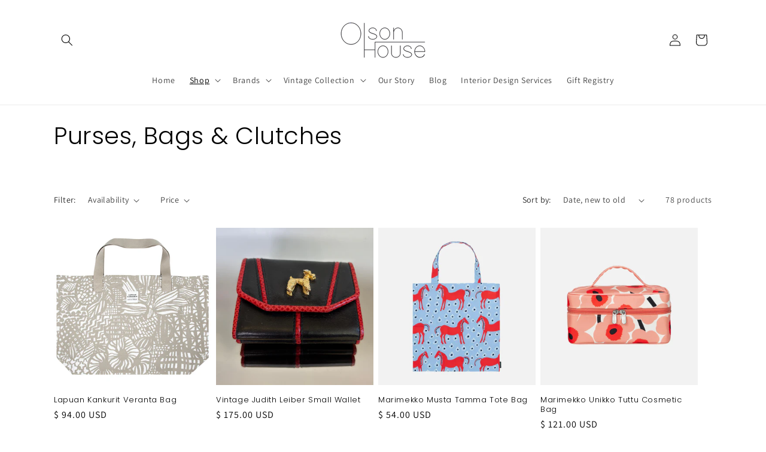

--- FILE ---
content_type: text/html; charset=utf-8
request_url: https://olson-house.com/collections/bags
body_size: 61606
content:















<!doctype html>
<html class="js" lang="en">
  <head>
    <meta charset="utf-8">
    <meta http-equiv="X-UA-Compatible" content="IE=edge">
    <meta name="viewport" content="width=device-width,initial-scale=1">
    <meta name="theme-color" content="">
    <link rel="canonical" href="https://olson-house.com/collections/bags"><link rel="icon" type="image/png" href="//olson-house.com/cdn/shop/files/Olson_House_Letter_Head-Star.jpg?crop=center&height=32&v=1629466642&width=32"><link rel="preconnect" href="https://fonts.shopifycdn.com" crossorigin><title>
      Purses, Bags &amp; Clutches
 &ndash; Olson House</title>

    

    

<meta property="og:site_name" content="Olson House">
<meta property="og:url" content="https://olson-house.com/collections/bags">
<meta property="og:title" content="Purses, Bags &amp; Clutches">
<meta property="og:type" content="website">
<meta property="og:description" content="Olson House is a home furnishings store and interior design studio offering home decor, gifts and lifestyle products in Milwaukee, WI. We are a space for local maker art paired with Scandinavian products. We carry unique, timeless, well-made goods that are beautiful and functional. Shop organic and modern goods."><meta property="og:image" content="http://olson-house.com/cdn/shop/files/main_logo_black.png?height=628&pad_color=ffffff&v=1721412890&width=1200">
  <meta property="og:image:secure_url" content="https://olson-house.com/cdn/shop/files/main_logo_black.png?height=628&pad_color=ffffff&v=1721412890&width=1200">
  <meta property="og:image:width" content="1200">
  <meta property="og:image:height" content="628"><meta name="twitter:card" content="summary_large_image">
<meta name="twitter:title" content="Purses, Bags &amp; Clutches">
<meta name="twitter:description" content="Olson House is a home furnishings store and interior design studio offering home decor, gifts and lifestyle products in Milwaukee, WI. We are a space for local maker art paired with Scandinavian products. We carry unique, timeless, well-made goods that are beautiful and functional. Shop organic and modern goods.">


    <script src="//olson-house.com/cdn/shop/t/19/assets/constants.js?v=132983761750457495441721333913" defer="defer"></script>
    <script src="//olson-house.com/cdn/shop/t/19/assets/pubsub.js?v=158357773527763999511721333914" defer="defer"></script>
    <script src="//olson-house.com/cdn/shop/t/19/assets/global.js?v=88558128918567037191721333913" defer="defer"></script><script src="//olson-house.com/cdn/shop/t/19/assets/animations.js?v=88693664871331136111721333912" defer="defer"></script>
  <script>window.performance && window.performance.mark && window.performance.mark('shopify.content_for_header.start');</script><meta name="google-site-verification" content="0vuO_qsttzWUi7lQyDa_5bBaadtPUX5dzRdvpLgFyrE">
<meta id="shopify-digital-wallet" name="shopify-digital-wallet" content="/8724784/digital_wallets/dialog">
<meta name="shopify-checkout-api-token" content="1918a7ae69b0f8f5623842fbf9a48c7a">
<meta id="in-context-paypal-metadata" data-shop-id="8724784" data-venmo-supported="false" data-environment="production" data-locale="en_US" data-paypal-v4="true" data-currency="USD">
<link rel="alternate" type="application/atom+xml" title="Feed" href="/collections/bags.atom" />
<link rel="next" href="/collections/bags?page=2">
<link rel="alternate" type="application/json+oembed" href="https://olson-house.com/collections/bags.oembed">
<script async="async" src="/checkouts/internal/preloads.js?locale=en-US"></script>
<link rel="preconnect" href="https://shop.app" crossorigin="anonymous">
<script async="async" src="https://shop.app/checkouts/internal/preloads.js?locale=en-US&shop_id=8724784" crossorigin="anonymous"></script>
<script id="apple-pay-shop-capabilities" type="application/json">{"shopId":8724784,"countryCode":"US","currencyCode":"USD","merchantCapabilities":["supports3DS"],"merchantId":"gid:\/\/shopify\/Shop\/8724784","merchantName":"Olson House","requiredBillingContactFields":["postalAddress","email","phone"],"requiredShippingContactFields":["postalAddress","email","phone"],"shippingType":"shipping","supportedNetworks":["visa","masterCard","amex","discover","elo","jcb"],"total":{"type":"pending","label":"Olson House","amount":"1.00"},"shopifyPaymentsEnabled":true,"supportsSubscriptions":true}</script>
<script id="shopify-features" type="application/json">{"accessToken":"1918a7ae69b0f8f5623842fbf9a48c7a","betas":["rich-media-storefront-analytics"],"domain":"olson-house.com","predictiveSearch":true,"shopId":8724784,"locale":"en"}</script>
<script>var Shopify = Shopify || {};
Shopify.shop = "olson-house.myshopify.com";
Shopify.locale = "en";
Shopify.currency = {"active":"USD","rate":"1.0"};
Shopify.country = "US";
Shopify.theme = {"name":"Dawn","id":126690164870,"schema_name":"Dawn","schema_version":"15.0.0","theme_store_id":887,"role":"main"};
Shopify.theme.handle = "null";
Shopify.theme.style = {"id":null,"handle":null};
Shopify.cdnHost = "olson-house.com/cdn";
Shopify.routes = Shopify.routes || {};
Shopify.routes.root = "/";</script>
<script type="module">!function(o){(o.Shopify=o.Shopify||{}).modules=!0}(window);</script>
<script>!function(o){function n(){var o=[];function n(){o.push(Array.prototype.slice.apply(arguments))}return n.q=o,n}var t=o.Shopify=o.Shopify||{};t.loadFeatures=n(),t.autoloadFeatures=n()}(window);</script>
<script>
  window.ShopifyPay = window.ShopifyPay || {};
  window.ShopifyPay.apiHost = "shop.app\/pay";
  window.ShopifyPay.redirectState = null;
</script>
<script id="shop-js-analytics" type="application/json">{"pageType":"collection"}</script>
<script defer="defer" async type="module" src="//olson-house.com/cdn/shopifycloud/shop-js/modules/v2/client.init-shop-cart-sync_DlSlHazZ.en.esm.js"></script>
<script defer="defer" async type="module" src="//olson-house.com/cdn/shopifycloud/shop-js/modules/v2/chunk.common_D16XZWos.esm.js"></script>
<script type="module">
  await import("//olson-house.com/cdn/shopifycloud/shop-js/modules/v2/client.init-shop-cart-sync_DlSlHazZ.en.esm.js");
await import("//olson-house.com/cdn/shopifycloud/shop-js/modules/v2/chunk.common_D16XZWos.esm.js");

  window.Shopify.SignInWithShop?.initShopCartSync?.({"fedCMEnabled":true,"windoidEnabled":true});

</script>
<script>
  window.Shopify = window.Shopify || {};
  if (!window.Shopify.featureAssets) window.Shopify.featureAssets = {};
  window.Shopify.featureAssets['shop-js'] = {"shop-cart-sync":["modules/v2/client.shop-cart-sync_DKWYiEUO.en.esm.js","modules/v2/chunk.common_D16XZWos.esm.js"],"init-fed-cm":["modules/v2/client.init-fed-cm_vfPMjZAC.en.esm.js","modules/v2/chunk.common_D16XZWos.esm.js"],"init-shop-email-lookup-coordinator":["modules/v2/client.init-shop-email-lookup-coordinator_CR38P6MB.en.esm.js","modules/v2/chunk.common_D16XZWos.esm.js"],"init-shop-cart-sync":["modules/v2/client.init-shop-cart-sync_DlSlHazZ.en.esm.js","modules/v2/chunk.common_D16XZWos.esm.js"],"shop-cash-offers":["modules/v2/client.shop-cash-offers_CJw4IQ6B.en.esm.js","modules/v2/chunk.common_D16XZWos.esm.js","modules/v2/chunk.modal_UwFWkumu.esm.js"],"shop-toast-manager":["modules/v2/client.shop-toast-manager_BY778Uv6.en.esm.js","modules/v2/chunk.common_D16XZWos.esm.js"],"init-windoid":["modules/v2/client.init-windoid_DVhZdEm3.en.esm.js","modules/v2/chunk.common_D16XZWos.esm.js"],"shop-button":["modules/v2/client.shop-button_D2ZzKUPa.en.esm.js","modules/v2/chunk.common_D16XZWos.esm.js"],"avatar":["modules/v2/client.avatar_BTnouDA3.en.esm.js"],"init-customer-accounts-sign-up":["modules/v2/client.init-customer-accounts-sign-up_CQZUmjGN.en.esm.js","modules/v2/client.shop-login-button_Cu5K-F7X.en.esm.js","modules/v2/chunk.common_D16XZWos.esm.js","modules/v2/chunk.modal_UwFWkumu.esm.js"],"pay-button":["modules/v2/client.pay-button_CcBqbGU7.en.esm.js","modules/v2/chunk.common_D16XZWos.esm.js"],"init-shop-for-new-customer-accounts":["modules/v2/client.init-shop-for-new-customer-accounts_B5DR5JTE.en.esm.js","modules/v2/client.shop-login-button_Cu5K-F7X.en.esm.js","modules/v2/chunk.common_D16XZWos.esm.js","modules/v2/chunk.modal_UwFWkumu.esm.js"],"shop-login-button":["modules/v2/client.shop-login-button_Cu5K-F7X.en.esm.js","modules/v2/chunk.common_D16XZWos.esm.js","modules/v2/chunk.modal_UwFWkumu.esm.js"],"shop-follow-button":["modules/v2/client.shop-follow-button_BX8Slf17.en.esm.js","modules/v2/chunk.common_D16XZWos.esm.js","modules/v2/chunk.modal_UwFWkumu.esm.js"],"init-customer-accounts":["modules/v2/client.init-customer-accounts_DjKkmQ2w.en.esm.js","modules/v2/client.shop-login-button_Cu5K-F7X.en.esm.js","modules/v2/chunk.common_D16XZWos.esm.js","modules/v2/chunk.modal_UwFWkumu.esm.js"],"lead-capture":["modules/v2/client.lead-capture_ChWCg7nV.en.esm.js","modules/v2/chunk.common_D16XZWos.esm.js","modules/v2/chunk.modal_UwFWkumu.esm.js"],"checkout-modal":["modules/v2/client.checkout-modal_DPnpVyv-.en.esm.js","modules/v2/chunk.common_D16XZWos.esm.js","modules/v2/chunk.modal_UwFWkumu.esm.js"],"shop-login":["modules/v2/client.shop-login_leRXJtcZ.en.esm.js","modules/v2/chunk.common_D16XZWos.esm.js","modules/v2/chunk.modal_UwFWkumu.esm.js"],"payment-terms":["modules/v2/client.payment-terms_Bp9K0NXD.en.esm.js","modules/v2/chunk.common_D16XZWos.esm.js","modules/v2/chunk.modal_UwFWkumu.esm.js"]};
</script>
<script>(function() {
  var isLoaded = false;
  function asyncLoad() {
    if (isLoaded) return;
    isLoaded = true;
    var urls = ["https:\/\/chimpstatic.com\/mcjs-connected\/js\/users\/df0fcf7b9bb1a2d16c4ca9c5c\/1055d0265bc99b58c9b35dad5.js?shop=olson-house.myshopify.com","https:\/\/na.shgcdn3.com\/pixel-collector.js?shop=olson-house.myshopify.com","https:\/\/cdn.attn.tv\/olsonhouse\/dtag.js?shop=olson-house.myshopify.com"];
    for (var i = 0; i < urls.length; i++) {
      var s = document.createElement('script');
      s.type = 'text/javascript';
      s.async = true;
      s.src = urls[i];
      var x = document.getElementsByTagName('script')[0];
      x.parentNode.insertBefore(s, x);
    }
  };
  if(window.attachEvent) {
    window.attachEvent('onload', asyncLoad);
  } else {
    window.addEventListener('load', asyncLoad, false);
  }
})();</script>
<script id="__st">var __st={"a":8724784,"offset":-21600,"reqid":"2e68b76c-dbd8-4036-8777-a1db222b690c-1768579781","pageurl":"olson-house.com\/collections\/bags","u":"e17b6b4dcab0","p":"collection","rtyp":"collection","rid":78986084398};</script>
<script>window.ShopifyPaypalV4VisibilityTracking = true;</script>
<script id="captcha-bootstrap">!function(){'use strict';const t='contact',e='account',n='new_comment',o=[[t,t],['blogs',n],['comments',n],[t,'customer']],c=[[e,'customer_login'],[e,'guest_login'],[e,'recover_customer_password'],[e,'create_customer']],r=t=>t.map((([t,e])=>`form[action*='/${t}']:not([data-nocaptcha='true']) input[name='form_type'][value='${e}']`)).join(','),a=t=>()=>t?[...document.querySelectorAll(t)].map((t=>t.form)):[];function s(){const t=[...o],e=r(t);return a(e)}const i='password',u='form_key',d=['recaptcha-v3-token','g-recaptcha-response','h-captcha-response',i],f=()=>{try{return window.sessionStorage}catch{return}},m='__shopify_v',_=t=>t.elements[u];function p(t,e,n=!1){try{const o=window.sessionStorage,c=JSON.parse(o.getItem(e)),{data:r}=function(t){const{data:e,action:n}=t;return t[m]||n?{data:e,action:n}:{data:t,action:n}}(c);for(const[e,n]of Object.entries(r))t.elements[e]&&(t.elements[e].value=n);n&&o.removeItem(e)}catch(o){console.error('form repopulation failed',{error:o})}}const l='form_type',E='cptcha';function T(t){t.dataset[E]=!0}const w=window,h=w.document,L='Shopify',v='ce_forms',y='captcha';let A=!1;((t,e)=>{const n=(g='f06e6c50-85a8-45c8-87d0-21a2b65856fe',I='https://cdn.shopify.com/shopifycloud/storefront-forms-hcaptcha/ce_storefront_forms_captcha_hcaptcha.v1.5.2.iife.js',D={infoText:'Protected by hCaptcha',privacyText:'Privacy',termsText:'Terms'},(t,e,n)=>{const o=w[L][v],c=o.bindForm;if(c)return c(t,g,e,D).then(n);var r;o.q.push([[t,g,e,D],n]),r=I,A||(h.body.append(Object.assign(h.createElement('script'),{id:'captcha-provider',async:!0,src:r})),A=!0)});var g,I,D;w[L]=w[L]||{},w[L][v]=w[L][v]||{},w[L][v].q=[],w[L][y]=w[L][y]||{},w[L][y].protect=function(t,e){n(t,void 0,e),T(t)},Object.freeze(w[L][y]),function(t,e,n,w,h,L){const[v,y,A,g]=function(t,e,n){const i=e?o:[],u=t?c:[],d=[...i,...u],f=r(d),m=r(i),_=r(d.filter((([t,e])=>n.includes(e))));return[a(f),a(m),a(_),s()]}(w,h,L),I=t=>{const e=t.target;return e instanceof HTMLFormElement?e:e&&e.form},D=t=>v().includes(t);t.addEventListener('submit',(t=>{const e=I(t);if(!e)return;const n=D(e)&&!e.dataset.hcaptchaBound&&!e.dataset.recaptchaBound,o=_(e),c=g().includes(e)&&(!o||!o.value);(n||c)&&t.preventDefault(),c&&!n&&(function(t){try{if(!f())return;!function(t){const e=f();if(!e)return;const n=_(t);if(!n)return;const o=n.value;o&&e.removeItem(o)}(t);const e=Array.from(Array(32),(()=>Math.random().toString(36)[2])).join('');!function(t,e){_(t)||t.append(Object.assign(document.createElement('input'),{type:'hidden',name:u})),t.elements[u].value=e}(t,e),function(t,e){const n=f();if(!n)return;const o=[...t.querySelectorAll(`input[type='${i}']`)].map((({name:t})=>t)),c=[...d,...o],r={};for(const[a,s]of new FormData(t).entries())c.includes(a)||(r[a]=s);n.setItem(e,JSON.stringify({[m]:1,action:t.action,data:r}))}(t,e)}catch(e){console.error('failed to persist form',e)}}(e),e.submit())}));const S=(t,e)=>{t&&!t.dataset[E]&&(n(t,e.some((e=>e===t))),T(t))};for(const o of['focusin','change'])t.addEventListener(o,(t=>{const e=I(t);D(e)&&S(e,y())}));const B=e.get('form_key'),M=e.get(l),P=B&&M;t.addEventListener('DOMContentLoaded',(()=>{const t=y();if(P)for(const e of t)e.elements[l].value===M&&p(e,B);[...new Set([...A(),...v().filter((t=>'true'===t.dataset.shopifyCaptcha))])].forEach((e=>S(e,t)))}))}(h,new URLSearchParams(w.location.search),n,t,e,['guest_login'])})(!0,!0)}();</script>
<script integrity="sha256-4kQ18oKyAcykRKYeNunJcIwy7WH5gtpwJnB7kiuLZ1E=" data-source-attribution="shopify.loadfeatures" defer="defer" src="//olson-house.com/cdn/shopifycloud/storefront/assets/storefront/load_feature-a0a9edcb.js" crossorigin="anonymous"></script>
<script crossorigin="anonymous" defer="defer" src="//olson-house.com/cdn/shopifycloud/storefront/assets/shopify_pay/storefront-65b4c6d7.js?v=20250812"></script>
<script data-source-attribution="shopify.dynamic_checkout.dynamic.init">var Shopify=Shopify||{};Shopify.PaymentButton=Shopify.PaymentButton||{isStorefrontPortableWallets:!0,init:function(){window.Shopify.PaymentButton.init=function(){};var t=document.createElement("script");t.src="https://olson-house.com/cdn/shopifycloud/portable-wallets/latest/portable-wallets.en.js",t.type="module",document.head.appendChild(t)}};
</script>
<script data-source-attribution="shopify.dynamic_checkout.buyer_consent">
  function portableWalletsHideBuyerConsent(e){var t=document.getElementById("shopify-buyer-consent"),n=document.getElementById("shopify-subscription-policy-button");t&&n&&(t.classList.add("hidden"),t.setAttribute("aria-hidden","true"),n.removeEventListener("click",e))}function portableWalletsShowBuyerConsent(e){var t=document.getElementById("shopify-buyer-consent"),n=document.getElementById("shopify-subscription-policy-button");t&&n&&(t.classList.remove("hidden"),t.removeAttribute("aria-hidden"),n.addEventListener("click",e))}window.Shopify?.PaymentButton&&(window.Shopify.PaymentButton.hideBuyerConsent=portableWalletsHideBuyerConsent,window.Shopify.PaymentButton.showBuyerConsent=portableWalletsShowBuyerConsent);
</script>
<script data-source-attribution="shopify.dynamic_checkout.cart.bootstrap">document.addEventListener("DOMContentLoaded",(function(){function t(){return document.querySelector("shopify-accelerated-checkout-cart, shopify-accelerated-checkout")}if(t())Shopify.PaymentButton.init();else{new MutationObserver((function(e,n){t()&&(Shopify.PaymentButton.init(),n.disconnect())})).observe(document.body,{childList:!0,subtree:!0})}}));
</script>
<script id='scb4127' type='text/javascript' async='' src='https://olson-house.com/cdn/shopifycloud/privacy-banner/storefront-banner.js'></script><link id="shopify-accelerated-checkout-styles" rel="stylesheet" media="screen" href="https://olson-house.com/cdn/shopifycloud/portable-wallets/latest/accelerated-checkout-backwards-compat.css" crossorigin="anonymous">
<style id="shopify-accelerated-checkout-cart">
        #shopify-buyer-consent {
  margin-top: 1em;
  display: inline-block;
  width: 100%;
}

#shopify-buyer-consent.hidden {
  display: none;
}

#shopify-subscription-policy-button {
  background: none;
  border: none;
  padding: 0;
  text-decoration: underline;
  font-size: inherit;
  cursor: pointer;
}

#shopify-subscription-policy-button::before {
  box-shadow: none;
}

      </style>
<script id="sections-script" data-sections="header" defer="defer" src="//olson-house.com/cdn/shop/t/19/compiled_assets/scripts.js?17000"></script>
<script>window.performance && window.performance.mark && window.performance.mark('shopify.content_for_header.end');</script>
  





  <script type="text/javascript">
    
      window.__shgMoneyFormat = window.__shgMoneyFormat || {"USD":{"currency":"USD","currency_symbol":"$","currency_symbol_location":"left","decimal_places":2,"decimal_separator":".","thousands_separator":","}};
    
    window.__shgCurrentCurrencyCode = window.__shgCurrentCurrencyCode || {
      currency: "USD",
      currency_symbol: "$",
      decimal_separator: ".",
      thousands_separator: ",",
      decimal_places: 2,
      currency_symbol_location: "left"
    };
  </script>





    <style data-shopify>
      @font-face {
  font-family: Assistant;
  font-weight: 400;
  font-style: normal;
  font-display: swap;
  src: url("//olson-house.com/cdn/fonts/assistant/assistant_n4.9120912a469cad1cc292572851508ca49d12e768.woff2") format("woff2"),
       url("//olson-house.com/cdn/fonts/assistant/assistant_n4.6e9875ce64e0fefcd3f4446b7ec9036b3ddd2985.woff") format("woff");
}

      @font-face {
  font-family: Assistant;
  font-weight: 700;
  font-style: normal;
  font-display: swap;
  src: url("//olson-house.com/cdn/fonts/assistant/assistant_n7.bf44452348ec8b8efa3aa3068825305886b1c83c.woff2") format("woff2"),
       url("//olson-house.com/cdn/fonts/assistant/assistant_n7.0c887fee83f6b3bda822f1150b912c72da0f7b64.woff") format("woff");
}

      
      
      @font-face {
  font-family: Poppins;
  font-weight: 300;
  font-style: normal;
  font-display: swap;
  src: url("//olson-house.com/cdn/fonts/poppins/poppins_n3.05f58335c3209cce17da4f1f1ab324ebe2982441.woff2") format("woff2"),
       url("//olson-house.com/cdn/fonts/poppins/poppins_n3.6971368e1f131d2c8ff8e3a44a36b577fdda3ff5.woff") format("woff");
}


      
        :root,
        .color-scheme-1 {
          --color-background: 255,255,255;
        
          --gradient-background: #ffffff;
        

        

        --color-foreground: 0,0,0;
        --color-background-contrast: 191,191,191;
        --color-shadow: 18,18,18;
        --color-button: 0,0,0;
        --color-button-text: 255,255,255;
        --color-secondary-button: 255,255,255;
        --color-secondary-button-text: 0,0,0;
        --color-link: 0,0,0;
        --color-badge-foreground: 0,0,0;
        --color-badge-background: 255,255,255;
        --color-badge-border: 0,0,0;
        --payment-terms-background-color: rgb(255 255 255);
      }
      
        
        .color-scheme-2 {
          --color-background: 245,245,245;
        
          --gradient-background: #f5f5f5;
        

        

        --color-foreground: 0,0,0;
        --color-background-contrast: 181,181,181;
        --color-shadow: 18,18,18;
        --color-button: 18,18,18;
        --color-button-text: 255,255,255;
        --color-secondary-button: 245,245,245;
        --color-secondary-button-text: 18,18,18;
        --color-link: 18,18,18;
        --color-badge-foreground: 0,0,0;
        --color-badge-background: 245,245,245;
        --color-badge-border: 0,0,0;
        --payment-terms-background-color: rgb(245 245 245);
      }
      
        
        .color-scheme-3 {
          --color-background: 0,0,0;
        
          --gradient-background: rgba(0,0,0,0);
        

        

        --color-foreground: 255,255,255;
        --color-background-contrast: 128,128,128;
        --color-shadow: 18,18,18;
        --color-button: 255,255,255;
        --color-button-text: 0,0,0;
        --color-secondary-button: 0,0,0;
        --color-secondary-button-text: 255,255,255;
        --color-link: 255,255,255;
        --color-badge-foreground: 255,255,255;
        --color-badge-background: 0,0,0;
        --color-badge-border: 255,255,255;
        --payment-terms-background-color: rgb(0 0 0);
      }
      
        
        .color-scheme-4 {
          --color-background: 0,0,0;
        
          --gradient-background: rgba(0,0,0,0);
        

        

        --color-foreground: 255,255,255;
        --color-background-contrast: 128,128,128;
        --color-shadow: 18,18,18;
        --color-button: 255,255,255;
        --color-button-text: 11,37,77;
        --color-secondary-button: 0,0,0;
        --color-secondary-button-text: 255,255,255;
        --color-link: 255,255,255;
        --color-badge-foreground: 255,255,255;
        --color-badge-background: 0,0,0;
        --color-badge-border: 255,255,255;
        --payment-terms-background-color: rgb(0 0 0);
      }
      
        
        .color-scheme-5 {
          --color-background: 0,59,78;
        
          --gradient-background: #003b4e;
        

        

        --color-foreground: 255,255,255;
        --color-background-contrast: 0,78,104;
        --color-shadow: 18,18,18;
        --color-button: 0,0,0;
        --color-button-text: 255,255,255;
        --color-secondary-button: 0,59,78;
        --color-secondary-button-text: 255,255,255;
        --color-link: 255,255,255;
        --color-badge-foreground: 255,255,255;
        --color-badge-background: 0,59,78;
        --color-badge-border: 255,255,255;
        --payment-terms-background-color: rgb(0 59 78);
      }
      
        
        .color-scheme-c523da9e-bfb2-418a-bfe5-eccdc8615190 {
          --color-background: 255,255,255;
        
          --gradient-background: #ffffff;
        

        

        --color-foreground: 0,0,0;
        --color-background-contrast: 191,191,191;
        --color-shadow: 18,18,18;
        --color-button: 0,0,0;
        --color-button-text: 255,255,255;
        --color-secondary-button: 255,255,255;
        --color-secondary-button-text: 0,0,0;
        --color-link: 0,0,0;
        --color-badge-foreground: 0,0,0;
        --color-badge-background: 255,255,255;
        --color-badge-border: 0,0,0;
        --payment-terms-background-color: rgb(255 255 255);
      }
      

      body, .color-scheme-1, .color-scheme-2, .color-scheme-3, .color-scheme-4, .color-scheme-5, .color-scheme-c523da9e-bfb2-418a-bfe5-eccdc8615190 {
        color: rgba(var(--color-foreground), 0.75);
        background-color: rgb(var(--color-background));
      }

      :root {
        --font-body-family: Assistant, sans-serif;
        --font-body-style: normal;
        --font-body-weight: 400;
        --font-body-weight-bold: 700;

        --font-heading-family: Poppins, sans-serif;
        --font-heading-style: normal;
        --font-heading-weight: 300;

        --font-body-scale: 1.0;
        --font-heading-scale: 1.0;

        --media-padding: px;
        --media-border-opacity: 0.05;
        --media-border-width: 1px;
        --media-radius: 0px;
        --media-shadow-opacity: 0.0;
        --media-shadow-horizontal-offset: 0px;
        --media-shadow-vertical-offset: 4px;
        --media-shadow-blur-radius: 5px;
        --media-shadow-visible: 0;

        --page-width: 120rem;
        --page-width-margin: 0rem;

        --product-card-image-padding: 0.0rem;
        --product-card-corner-radius: 0.0rem;
        --product-card-text-alignment: left;
        --product-card-border-width: 0.0rem;
        --product-card-border-opacity: 0.1;
        --product-card-shadow-opacity: 0.0;
        --product-card-shadow-visible: 0;
        --product-card-shadow-horizontal-offset: 0.0rem;
        --product-card-shadow-vertical-offset: 0.4rem;
        --product-card-shadow-blur-radius: 0.5rem;

        --collection-card-image-padding: 0.0rem;
        --collection-card-corner-radius: 0.0rem;
        --collection-card-text-alignment: left;
        --collection-card-border-width: 0.0rem;
        --collection-card-border-opacity: 0.1;
        --collection-card-shadow-opacity: 0.0;
        --collection-card-shadow-visible: 0;
        --collection-card-shadow-horizontal-offset: 0.0rem;
        --collection-card-shadow-vertical-offset: 0.4rem;
        --collection-card-shadow-blur-radius: 0.5rem;

        --blog-card-image-padding: 0.0rem;
        --blog-card-corner-radius: 0.0rem;
        --blog-card-text-alignment: left;
        --blog-card-border-width: 0.0rem;
        --blog-card-border-opacity: 0.1;
        --blog-card-shadow-opacity: 0.0;
        --blog-card-shadow-visible: 0;
        --blog-card-shadow-horizontal-offset: 0.0rem;
        --blog-card-shadow-vertical-offset: 0.4rem;
        --blog-card-shadow-blur-radius: 0.5rem;

        --badge-corner-radius: 4.0rem;

        --popup-border-width: 1px;
        --popup-border-opacity: 0.1;
        --popup-corner-radius: 0px;
        --popup-shadow-opacity: 0.05;
        --popup-shadow-horizontal-offset: 0px;
        --popup-shadow-vertical-offset: 4px;
        --popup-shadow-blur-radius: 5px;

        --drawer-border-width: 1px;
        --drawer-border-opacity: 0.1;
        --drawer-shadow-opacity: 0.0;
        --drawer-shadow-horizontal-offset: 0px;
        --drawer-shadow-vertical-offset: 4px;
        --drawer-shadow-blur-radius: 5px;

        --spacing-sections-desktop: 0px;
        --spacing-sections-mobile: 0px;

        --grid-desktop-vertical-spacing: 8px;
        --grid-desktop-horizontal-spacing: 8px;
        --grid-mobile-vertical-spacing: 4px;
        --grid-mobile-horizontal-spacing: 4px;

        --text-boxes-border-opacity: 0.1;
        --text-boxes-border-width: 0px;
        --text-boxes-radius: 0px;
        --text-boxes-shadow-opacity: 0.0;
        --text-boxes-shadow-visible: 0;
        --text-boxes-shadow-horizontal-offset: 0px;
        --text-boxes-shadow-vertical-offset: 4px;
        --text-boxes-shadow-blur-radius: 5px;

        --buttons-radius: 0px;
        --buttons-radius-outset: 0px;
        --buttons-border-width: 1px;
        --buttons-border-opacity: 1.0;
        --buttons-shadow-opacity: 0.0;
        --buttons-shadow-visible: 0;
        --buttons-shadow-horizontal-offset: 0px;
        --buttons-shadow-vertical-offset: 4px;
        --buttons-shadow-blur-radius: 5px;
        --buttons-border-offset: 0px;

        --inputs-radius: 0px;
        --inputs-border-width: 1px;
        --inputs-border-opacity: 0.55;
        --inputs-shadow-opacity: 0.0;
        --inputs-shadow-horizontal-offset: 0px;
        --inputs-margin-offset: 0px;
        --inputs-shadow-vertical-offset: 4px;
        --inputs-shadow-blur-radius: 5px;
        --inputs-radius-outset: 0px;

        --variant-pills-radius: 40px;
        --variant-pills-border-width: 1px;
        --variant-pills-border-opacity: 0.55;
        --variant-pills-shadow-opacity: 0.0;
        --variant-pills-shadow-horizontal-offset: 0px;
        --variant-pills-shadow-vertical-offset: 4px;
        --variant-pills-shadow-blur-radius: 5px;
      }

      *,
      *::before,
      *::after {
        box-sizing: inherit;
      }

      html {
        box-sizing: border-box;
        font-size: calc(var(--font-body-scale) * 62.5%);
        height: 100%;
      }

      body {
        display: grid;
        grid-template-rows: auto auto 1fr auto;
        grid-template-columns: 100%;
        min-height: 100%;
        margin: 0;
        font-size: 1.5rem;
        letter-spacing: 0.06rem;
        line-height: calc(1 + 0.8 / var(--font-body-scale));
        font-family: var(--font-body-family);
        font-style: var(--font-body-style);
        font-weight: var(--font-body-weight);
      }

      @media screen and (min-width: 750px) {
        body {
          font-size: 1.6rem;
        }
      }
    </style>

    <link href="//olson-house.com/cdn/shop/t/19/assets/base.css?v=144968985024194912401721333912" rel="stylesheet" type="text/css" media="all" />

      <link rel="preload" as="font" href="//olson-house.com/cdn/fonts/assistant/assistant_n4.9120912a469cad1cc292572851508ca49d12e768.woff2" type="font/woff2" crossorigin>
      

      <link rel="preload" as="font" href="//olson-house.com/cdn/fonts/poppins/poppins_n3.05f58335c3209cce17da4f1f1ab324ebe2982441.woff2" type="font/woff2" crossorigin>
      
<link href="//olson-house.com/cdn/shop/t/19/assets/component-localization-form.css?v=120620094879297847921721333912" rel="stylesheet" type="text/css" media="all" />
      <script src="//olson-house.com/cdn/shop/t/19/assets/localization-form.js?v=144176611646395275351721333913" defer="defer"></script><link
        rel="stylesheet"
        href="//olson-house.com/cdn/shop/t/19/assets/component-predictive-search.css?v=118923337488134913561721333913"
        media="print"
        onload="this.media='all'"
      ><script>
      if (Shopify.designMode) {
        document.documentElement.classList.add('shopify-design-mode');
      }
    </script>
  
  

<script type="text/javascript">
  
    window.SHG_CUSTOMER = null;
  
</script>







<!-- BEGIN app block: shopify://apps/gift-reggie-gift-registry/blocks/app-embed-block/00fe746e-081c-46a2-a15d-bcbd6f41b0f0 --><script type="application/json" id="gift_reggie_data">
  {
    "storefrontAccessToken": null,
    "registryId": null,
    "registryAdmin": null,
    "customerId": null,
    

    "productId": null,
    "rootUrl": "\/",
    "accountLoginUrl": "\/account\/login",
    "accountLoginReturnParam": "checkout_url=",
    "currentLanguage": null,

    "button_layout": "column",
    "button_order": "registry_wishlist",
    "button_alignment": "justify",
    "behavior_on_no_id": "disable",
    "wishlist_button_visibility": "everyone",
    "registry_button_visibility": "everyone",
    "registry_button_behavior": "ajax",
    "online_store_version": "2",
    "button_location_override": "",
    "button_location_override_position": "inside",

    "wishlist_button_appearance": "button",
    "registry_button_appearance": "button",
    "wishlist_button_classname": "",
    "registry_button_classname": "",
    "wishlist_button_image_not_present": null,
    "wishlist_button_image_is_present": null,
    "registry_button_image": null,

    "checkout_button_selector": "",

    "i18n": {
      "wishlist": {
        "idleAdd": "Add to Wishlist",
        "idleRemove": "Remove from Wishlist",
        "pending": "...",
        "successAdd": "Added to Wishlist",
        "successRemove": "Removed from Wishlist",
        "noVariant": "Add to Wishlist",
        "error": "Error"
      },
      "registry": {
        "idleAdd": "Add to Registry",
        "idleRemove": "Remove from Registry",
        "pending": "...",
        "successAdd": "Added to Registry",
        "successRemove": "Removed from Registry",
        "noVariant": "Add to Registry",
        "error": "Error"
      }
    }
  }
</script>
<style>
  :root {
    --gift-reggie-wishlist-button-background-color: #ffffff;
    --gift-reggie-wishlist-button-text-color: #333333;
    --gift-reggie-registry-button-background-color: #ffffff;
    --gift-reggie-registry-button-text-color: #333333;
  }
</style><style>
    
  </style>
<!-- END app block --><!-- BEGIN app block: shopify://apps/attentive/blocks/attn-tag/8df62c72-8fe4-407e-a5b3-72132be30a0d --><script type="text/javascript" src="https://cdn.attn.tv/olsonhouse/dtag.js?source=app-embed" defer="defer"></script>


<!-- END app block --><!-- BEGIN app block: shopify://apps/klaviyo-email-marketing-sms/blocks/klaviyo-onsite-embed/2632fe16-c075-4321-a88b-50b567f42507 -->












  <script async src="https://static.klaviyo.com/onsite/js/RAbLgj/klaviyo.js?company_id=RAbLgj"></script>
  <script>!function(){if(!window.klaviyo){window._klOnsite=window._klOnsite||[];try{window.klaviyo=new Proxy({},{get:function(n,i){return"push"===i?function(){var n;(n=window._klOnsite).push.apply(n,arguments)}:function(){for(var n=arguments.length,o=new Array(n),w=0;w<n;w++)o[w]=arguments[w];var t="function"==typeof o[o.length-1]?o.pop():void 0,e=new Promise((function(n){window._klOnsite.push([i].concat(o,[function(i){t&&t(i),n(i)}]))}));return e}}})}catch(n){window.klaviyo=window.klaviyo||[],window.klaviyo.push=function(){var n;(n=window._klOnsite).push.apply(n,arguments)}}}}();</script>

  




  <script>
    window.klaviyoReviewsProductDesignMode = false
  </script>







<!-- END app block --><script src="https://cdn.shopify.com/extensions/019bc26b-0268-7101-b29a-175ad992ce9e/gift-reggie-gift-registry-124/assets/app-embed-block.js" type="text/javascript" defer="defer"></script>
<link href="https://cdn.shopify.com/extensions/019bc26b-0268-7101-b29a-175ad992ce9e/gift-reggie-gift-registry-124/assets/app-embed-block.css" rel="stylesheet" type="text/css" media="all">
<link href="https://monorail-edge.shopifysvc.com" rel="dns-prefetch">
<script>(function(){if ("sendBeacon" in navigator && "performance" in window) {try {var session_token_from_headers = performance.getEntriesByType('navigation')[0].serverTiming.find(x => x.name == '_s').description;} catch {var session_token_from_headers = undefined;}var session_cookie_matches = document.cookie.match(/_shopify_s=([^;]*)/);var session_token_from_cookie = session_cookie_matches && session_cookie_matches.length === 2 ? session_cookie_matches[1] : "";var session_token = session_token_from_headers || session_token_from_cookie || "";function handle_abandonment_event(e) {var entries = performance.getEntries().filter(function(entry) {return /monorail-edge.shopifysvc.com/.test(entry.name);});if (!window.abandonment_tracked && entries.length === 0) {window.abandonment_tracked = true;var currentMs = Date.now();var navigation_start = performance.timing.navigationStart;var payload = {shop_id: 8724784,url: window.location.href,navigation_start,duration: currentMs - navigation_start,session_token,page_type: "collection"};window.navigator.sendBeacon("https://monorail-edge.shopifysvc.com/v1/produce", JSON.stringify({schema_id: "online_store_buyer_site_abandonment/1.1",payload: payload,metadata: {event_created_at_ms: currentMs,event_sent_at_ms: currentMs}}));}}window.addEventListener('pagehide', handle_abandonment_event);}}());</script>
<script id="web-pixels-manager-setup">(function e(e,d,r,n,o){if(void 0===o&&(o={}),!Boolean(null===(a=null===(i=window.Shopify)||void 0===i?void 0:i.analytics)||void 0===a?void 0:a.replayQueue)){var i,a;window.Shopify=window.Shopify||{};var t=window.Shopify;t.analytics=t.analytics||{};var s=t.analytics;s.replayQueue=[],s.publish=function(e,d,r){return s.replayQueue.push([e,d,r]),!0};try{self.performance.mark("wpm:start")}catch(e){}var l=function(){var e={modern:/Edge?\/(1{2}[4-9]|1[2-9]\d|[2-9]\d{2}|\d{4,})\.\d+(\.\d+|)|Firefox\/(1{2}[4-9]|1[2-9]\d|[2-9]\d{2}|\d{4,})\.\d+(\.\d+|)|Chrom(ium|e)\/(9{2}|\d{3,})\.\d+(\.\d+|)|(Maci|X1{2}).+ Version\/(15\.\d+|(1[6-9]|[2-9]\d|\d{3,})\.\d+)([,.]\d+|)( \(\w+\)|)( Mobile\/\w+|) Safari\/|Chrome.+OPR\/(9{2}|\d{3,})\.\d+\.\d+|(CPU[ +]OS|iPhone[ +]OS|CPU[ +]iPhone|CPU IPhone OS|CPU iPad OS)[ +]+(15[._]\d+|(1[6-9]|[2-9]\d|\d{3,})[._]\d+)([._]\d+|)|Android:?[ /-](13[3-9]|1[4-9]\d|[2-9]\d{2}|\d{4,})(\.\d+|)(\.\d+|)|Android.+Firefox\/(13[5-9]|1[4-9]\d|[2-9]\d{2}|\d{4,})\.\d+(\.\d+|)|Android.+Chrom(ium|e)\/(13[3-9]|1[4-9]\d|[2-9]\d{2}|\d{4,})\.\d+(\.\d+|)|SamsungBrowser\/([2-9]\d|\d{3,})\.\d+/,legacy:/Edge?\/(1[6-9]|[2-9]\d|\d{3,})\.\d+(\.\d+|)|Firefox\/(5[4-9]|[6-9]\d|\d{3,})\.\d+(\.\d+|)|Chrom(ium|e)\/(5[1-9]|[6-9]\d|\d{3,})\.\d+(\.\d+|)([\d.]+$|.*Safari\/(?![\d.]+ Edge\/[\d.]+$))|(Maci|X1{2}).+ Version\/(10\.\d+|(1[1-9]|[2-9]\d|\d{3,})\.\d+)([,.]\d+|)( \(\w+\)|)( Mobile\/\w+|) Safari\/|Chrome.+OPR\/(3[89]|[4-9]\d|\d{3,})\.\d+\.\d+|(CPU[ +]OS|iPhone[ +]OS|CPU[ +]iPhone|CPU IPhone OS|CPU iPad OS)[ +]+(10[._]\d+|(1[1-9]|[2-9]\d|\d{3,})[._]\d+)([._]\d+|)|Android:?[ /-](13[3-9]|1[4-9]\d|[2-9]\d{2}|\d{4,})(\.\d+|)(\.\d+|)|Mobile Safari.+OPR\/([89]\d|\d{3,})\.\d+\.\d+|Android.+Firefox\/(13[5-9]|1[4-9]\d|[2-9]\d{2}|\d{4,})\.\d+(\.\d+|)|Android.+Chrom(ium|e)\/(13[3-9]|1[4-9]\d|[2-9]\d{2}|\d{4,})\.\d+(\.\d+|)|Android.+(UC? ?Browser|UCWEB|U3)[ /]?(15\.([5-9]|\d{2,})|(1[6-9]|[2-9]\d|\d{3,})\.\d+)\.\d+|SamsungBrowser\/(5\.\d+|([6-9]|\d{2,})\.\d+)|Android.+MQ{2}Browser\/(14(\.(9|\d{2,})|)|(1[5-9]|[2-9]\d|\d{3,})(\.\d+|))(\.\d+|)|K[Aa][Ii]OS\/(3\.\d+|([4-9]|\d{2,})\.\d+)(\.\d+|)/},d=e.modern,r=e.legacy,n=navigator.userAgent;return n.match(d)?"modern":n.match(r)?"legacy":"unknown"}(),u="modern"===l?"modern":"legacy",c=(null!=n?n:{modern:"",legacy:""})[u],f=function(e){return[e.baseUrl,"/wpm","/b",e.hashVersion,"modern"===e.buildTarget?"m":"l",".js"].join("")}({baseUrl:d,hashVersion:r,buildTarget:u}),m=function(e){var d=e.version,r=e.bundleTarget,n=e.surface,o=e.pageUrl,i=e.monorailEndpoint;return{emit:function(e){var a=e.status,t=e.errorMsg,s=(new Date).getTime(),l=JSON.stringify({metadata:{event_sent_at_ms:s},events:[{schema_id:"web_pixels_manager_load/3.1",payload:{version:d,bundle_target:r,page_url:o,status:a,surface:n,error_msg:t},metadata:{event_created_at_ms:s}}]});if(!i)return console&&console.warn&&console.warn("[Web Pixels Manager] No Monorail endpoint provided, skipping logging."),!1;try{return self.navigator.sendBeacon.bind(self.navigator)(i,l)}catch(e){}var u=new XMLHttpRequest;try{return u.open("POST",i,!0),u.setRequestHeader("Content-Type","text/plain"),u.send(l),!0}catch(e){return console&&console.warn&&console.warn("[Web Pixels Manager] Got an unhandled error while logging to Monorail."),!1}}}}({version:r,bundleTarget:l,surface:e.surface,pageUrl:self.location.href,monorailEndpoint:e.monorailEndpoint});try{o.browserTarget=l,function(e){var d=e.src,r=e.async,n=void 0===r||r,o=e.onload,i=e.onerror,a=e.sri,t=e.scriptDataAttributes,s=void 0===t?{}:t,l=document.createElement("script"),u=document.querySelector("head"),c=document.querySelector("body");if(l.async=n,l.src=d,a&&(l.integrity=a,l.crossOrigin="anonymous"),s)for(var f in s)if(Object.prototype.hasOwnProperty.call(s,f))try{l.dataset[f]=s[f]}catch(e){}if(o&&l.addEventListener("load",o),i&&l.addEventListener("error",i),u)u.appendChild(l);else{if(!c)throw new Error("Did not find a head or body element to append the script");c.appendChild(l)}}({src:f,async:!0,onload:function(){if(!function(){var e,d;return Boolean(null===(d=null===(e=window.Shopify)||void 0===e?void 0:e.analytics)||void 0===d?void 0:d.initialized)}()){var d=window.webPixelsManager.init(e)||void 0;if(d){var r=window.Shopify.analytics;r.replayQueue.forEach((function(e){var r=e[0],n=e[1],o=e[2];d.publishCustomEvent(r,n,o)})),r.replayQueue=[],r.publish=d.publishCustomEvent,r.visitor=d.visitor,r.initialized=!0}}},onerror:function(){return m.emit({status:"failed",errorMsg:"".concat(f," has failed to load")})},sri:function(e){var d=/^sha384-[A-Za-z0-9+/=]+$/;return"string"==typeof e&&d.test(e)}(c)?c:"",scriptDataAttributes:o}),m.emit({status:"loading"})}catch(e){m.emit({status:"failed",errorMsg:(null==e?void 0:e.message)||"Unknown error"})}}})({shopId: 8724784,storefrontBaseUrl: "https://olson-house.com",extensionsBaseUrl: "https://extensions.shopifycdn.com/cdn/shopifycloud/web-pixels-manager",monorailEndpoint: "https://monorail-edge.shopifysvc.com/unstable/produce_batch",surface: "storefront-renderer",enabledBetaFlags: ["2dca8a86"],webPixelsConfigList: [{"id":"1370030214","configuration":"{\"accountID\":\"RAbLgj\",\"webPixelConfig\":\"eyJlbmFibGVBZGRlZFRvQ2FydEV2ZW50cyI6IHRydWV9\"}","eventPayloadVersion":"v1","runtimeContext":"STRICT","scriptVersion":"524f6c1ee37bacdca7657a665bdca589","type":"APP","apiClientId":123074,"privacyPurposes":["ANALYTICS","MARKETING"],"dataSharingAdjustments":{"protectedCustomerApprovalScopes":["read_customer_address","read_customer_email","read_customer_name","read_customer_personal_data","read_customer_phone"]}},{"id":"414974086","configuration":"{\"pixelCode\":\"CSEK3B3C77U0EJN1J3EG\"}","eventPayloadVersion":"v1","runtimeContext":"STRICT","scriptVersion":"22e92c2ad45662f435e4801458fb78cc","type":"APP","apiClientId":4383523,"privacyPurposes":["ANALYTICS","MARKETING","SALE_OF_DATA"],"dataSharingAdjustments":{"protectedCustomerApprovalScopes":["read_customer_address","read_customer_email","read_customer_name","read_customer_personal_data","read_customer_phone"]}},{"id":"372146310","configuration":"{\"config\":\"{\\\"google_tag_ids\\\":[\\\"G-E1KP07G2MS\\\",\\\"AW-592333307\\\",\\\"GT-PJNB59H\\\"],\\\"target_country\\\":\\\"US\\\",\\\"gtag_events\\\":[{\\\"type\\\":\\\"begin_checkout\\\",\\\"action_label\\\":[\\\"G-E1KP07G2MS\\\",\\\"AW-592333307\\\/UFAtCKyz5rIaEPuTuZoC\\\"]},{\\\"type\\\":\\\"search\\\",\\\"action_label\\\":[\\\"G-E1KP07G2MS\\\",\\\"AW-592333307\\\/KdHsCJO15rIaEPuTuZoC\\\"]},{\\\"type\\\":\\\"view_item\\\",\\\"action_label\\\":[\\\"G-E1KP07G2MS\\\",\\\"AW-592333307\\\/On_FCJC15rIaEPuTuZoC\\\",\\\"MC-HR4GVC1D15\\\"]},{\\\"type\\\":\\\"purchase\\\",\\\"action_label\\\":[\\\"G-E1KP07G2MS\\\",\\\"AW-592333307\\\/xlTDCKmz5rIaEPuTuZoC\\\",\\\"MC-HR4GVC1D15\\\"]},{\\\"type\\\":\\\"page_view\\\",\\\"action_label\\\":[\\\"G-E1KP07G2MS\\\",\\\"AW-592333307\\\/YlgXCI215rIaEPuTuZoC\\\",\\\"MC-HR4GVC1D15\\\"]},{\\\"type\\\":\\\"add_payment_info\\\",\\\"action_label\\\":[\\\"G-E1KP07G2MS\\\",\\\"AW-592333307\\\/AFSSCJa15rIaEPuTuZoC\\\"]},{\\\"type\\\":\\\"add_to_cart\\\",\\\"action_label\\\":[\\\"G-E1KP07G2MS\\\",\\\"AW-592333307\\\/XY0OCK-z5rIaEPuTuZoC\\\"]}],\\\"enable_monitoring_mode\\\":false}\"}","eventPayloadVersion":"v1","runtimeContext":"OPEN","scriptVersion":"b2a88bafab3e21179ed38636efcd8a93","type":"APP","apiClientId":1780363,"privacyPurposes":[],"dataSharingAdjustments":{"protectedCustomerApprovalScopes":["read_customer_address","read_customer_email","read_customer_name","read_customer_personal_data","read_customer_phone"]}},{"id":"286392454","configuration":"{\"env\":\"prod\"}","eventPayloadVersion":"v1","runtimeContext":"LAX","scriptVersion":"3dbd78f0aeeb2c473821a9db9e2dd54a","type":"APP","apiClientId":3977633,"privacyPurposes":["ANALYTICS","MARKETING"],"dataSharingAdjustments":{"protectedCustomerApprovalScopes":["read_customer_address","read_customer_email","read_customer_name","read_customer_personal_data","read_customer_phone"]}},{"id":"202047622","configuration":"{\"site_id\":\"575a5f58-2e62-4c7d-a94e-cf040684c10c\",\"analytics_endpoint\":\"https:\\\/\\\/na.shgcdn3.com\"}","eventPayloadVersion":"v1","runtimeContext":"STRICT","scriptVersion":"695709fc3f146fa50a25299517a954f2","type":"APP","apiClientId":1158168,"privacyPurposes":["ANALYTICS","MARKETING","SALE_OF_DATA"],"dataSharingAdjustments":{"protectedCustomerApprovalScopes":["read_customer_personal_data"]}},{"id":"178520198","configuration":"{\"pixel_id\":\"712515926923100\",\"pixel_type\":\"facebook_pixel\",\"metaapp_system_user_token\":\"-\"}","eventPayloadVersion":"v1","runtimeContext":"OPEN","scriptVersion":"ca16bc87fe92b6042fbaa3acc2fbdaa6","type":"APP","apiClientId":2329312,"privacyPurposes":["ANALYTICS","MARKETING","SALE_OF_DATA"],"dataSharingAdjustments":{"protectedCustomerApprovalScopes":["read_customer_address","read_customer_email","read_customer_name","read_customer_personal_data","read_customer_phone"]}},{"id":"42926214","configuration":"{\"tagID\":\"2617118187369\"}","eventPayloadVersion":"v1","runtimeContext":"STRICT","scriptVersion":"18031546ee651571ed29edbe71a3550b","type":"APP","apiClientId":3009811,"privacyPurposes":["ANALYTICS","MARKETING","SALE_OF_DATA"],"dataSharingAdjustments":{"protectedCustomerApprovalScopes":["read_customer_address","read_customer_email","read_customer_name","read_customer_personal_data","read_customer_phone"]}},{"id":"46596230","eventPayloadVersion":"v1","runtimeContext":"LAX","scriptVersion":"1","type":"CUSTOM","privacyPurposes":["MARKETING"],"name":"Meta pixel (migrated)"},{"id":"shopify-app-pixel","configuration":"{}","eventPayloadVersion":"v1","runtimeContext":"STRICT","scriptVersion":"0450","apiClientId":"shopify-pixel","type":"APP","privacyPurposes":["ANALYTICS","MARKETING"]},{"id":"shopify-custom-pixel","eventPayloadVersion":"v1","runtimeContext":"LAX","scriptVersion":"0450","apiClientId":"shopify-pixel","type":"CUSTOM","privacyPurposes":["ANALYTICS","MARKETING"]}],isMerchantRequest: false,initData: {"shop":{"name":"Olson House","paymentSettings":{"currencyCode":"USD"},"myshopifyDomain":"olson-house.myshopify.com","countryCode":"US","storefrontUrl":"https:\/\/olson-house.com"},"customer":null,"cart":null,"checkout":null,"productVariants":[],"purchasingCompany":null},},"https://olson-house.com/cdn","fcfee988w5aeb613cpc8e4bc33m6693e112",{"modern":"","legacy":""},{"shopId":"8724784","storefrontBaseUrl":"https:\/\/olson-house.com","extensionBaseUrl":"https:\/\/extensions.shopifycdn.com\/cdn\/shopifycloud\/web-pixels-manager","surface":"storefront-renderer","enabledBetaFlags":"[\"2dca8a86\"]","isMerchantRequest":"false","hashVersion":"fcfee988w5aeb613cpc8e4bc33m6693e112","publish":"custom","events":"[[\"page_viewed\",{}],[\"collection_viewed\",{\"collection\":{\"id\":\"78986084398\",\"title\":\"Purses, Bags \u0026 Clutches\",\"productVariants\":[{\"price\":{\"amount\":94.0,\"currencyCode\":\"USD\"},\"product\":{\"title\":\"Lapuan Kankurit Veranta Bag\",\"vendor\":\"Lapuan Kankurit\",\"id\":\"7523879846022\",\"untranslatedTitle\":\"Lapuan Kankurit Veranta Bag\",\"url\":\"\/products\/lapuan-kankurit-veranta-bag\",\"type\":\"Bag\"},\"id\":\"43038143479942\",\"image\":{\"src\":\"\/\/olson-house.com\/cdn\/shop\/files\/lapuankankurit_veranta_bag_white-linen.jpg?v=1767813176\"},\"sku\":null,\"title\":\"Default Title\",\"untranslatedTitle\":\"Default Title\"},{\"price\":{\"amount\":175.0,\"currencyCode\":\"USD\"},\"product\":{\"title\":\"Vintage Judith Leiber Small Wallet\",\"vendor\":\"Deco-Ration\",\"id\":\"7513805488262\",\"untranslatedTitle\":\"Vintage Judith Leiber Small Wallet\",\"url\":\"\/products\/vintage-judith-leiber-small-wallet\",\"type\":\"Vintage\"},\"id\":\"42999400726662\",\"image\":{\"src\":\"\/\/olson-house.com\/cdn\/shop\/files\/1_c9a473d6-a7dd-43ed-a73c-e26c7be47c52.png?v=1766179660\"},\"sku\":null,\"title\":\"Default Title\",\"untranslatedTitle\":\"Default Title\"},{\"price\":{\"amount\":54.0,\"currencyCode\":\"USD\"},\"product\":{\"title\":\"Marimekko Musta Tamma Tote Bag\",\"vendor\":\"Marimekko\",\"id\":\"7512047911046\",\"untranslatedTitle\":\"Marimekko Musta Tamma Tote Bag\",\"url\":\"\/products\/marimekko-musta-tamma-tote-bag\",\"type\":\"Bag\"},\"id\":\"42993649582214\",\"image\":{\"src\":\"\/\/olson-house.com\/cdn\/shop\/files\/MustaTammaToteBag.webp?v=1765920748\"},\"sku\":null,\"title\":\"Default Title\",\"untranslatedTitle\":\"Default Title\"},{\"price\":{\"amount\":121.0,\"currencyCode\":\"USD\"},\"product\":{\"title\":\"Marimekko Unikko Tuttu Cosmetic Bag\",\"vendor\":\"Marimekko\",\"id\":\"7512038670470\",\"untranslatedTitle\":\"Marimekko Unikko Tuttu Cosmetic Bag\",\"url\":\"\/products\/marimekko-unikko-tuttu-cosmetic-bag\",\"type\":\"Bag\"},\"id\":\"42993605607558\",\"image\":{\"src\":\"\/\/olson-house.com\/cdn\/shop\/files\/unikkotuttucosmeticbag.webp?v=1765918945\"},\"sku\":null,\"title\":\"Default Title\",\"untranslatedTitle\":\"Default Title\"},{\"price\":{\"amount\":185.0,\"currencyCode\":\"USD\"},\"product\":{\"title\":\"Marimekko Joy Crossbody Shoulder Bag\",\"vendor\":\"Marimekko\",\"id\":\"7469144965254\",\"untranslatedTitle\":\"Marimekko Joy Crossbody Shoulder Bag\",\"url\":\"\/products\/marimekko-joy-crossbody-shoulder-bag\",\"type\":\"Bag\"},\"id\":\"42474328785030\",\"image\":{\"src\":\"\/\/olson-house.com\/cdn\/shop\/files\/JoyCrossbodyBag.webp?v=1759342614\"},\"sku\":null,\"title\":\"Default Title\",\"untranslatedTitle\":\"Default Title\"},{\"price\":{\"amount\":85.0,\"currencyCode\":\"USD\"},\"product\":{\"title\":\"Marimekko Unikko Card Holder - Shiny Red\",\"vendor\":\"Marimekko\",\"id\":\"7469135495302\",\"untranslatedTitle\":\"Marimekko Unikko Card Holder - Shiny Red\",\"url\":\"\/products\/marimekko-unikko-card-holder-shiny-red\",\"type\":\"Bag\"},\"id\":\"42474250436742\",\"image\":{\"src\":\"\/\/olson-house.com\/cdn\/shop\/files\/shinyredcardholder.webp?v=1759340558\"},\"sku\":null,\"title\":\"Default Title\",\"untranslatedTitle\":\"Default Title\"},{\"price\":{\"amount\":54.0,\"currencyCode\":\"USD\"},\"product\":{\"title\":\"Marimekko Pikkuinen Unikko Tote Bag\",\"vendor\":\"Marimekko\",\"id\":\"7468430688390\",\"untranslatedTitle\":\"Marimekko Pikkuinen Unikko Tote Bag\",\"url\":\"\/products\/marimekko-pikkuinen-unikko-tote-bag\",\"type\":\"Bag\"},\"id\":\"42472130969734\",\"image\":{\"src\":\"\/\/olson-house.com\/cdn\/shop\/files\/Marimekko_Pikkuinen_Tote_Bag.webp?v=1759270956\"},\"sku\":null,\"title\":\"Default Title\",\"untranslatedTitle\":\"Default Title\"},{\"price\":{\"amount\":36.0,\"currencyCode\":\"USD\"},\"product\":{\"title\":\"Marimekko Pikkuinen Unikko Puolikas Purse\",\"vendor\":\"Marimekko\",\"id\":\"7468430033030\",\"untranslatedTitle\":\"Marimekko Pikkuinen Unikko Puolikas Purse\",\"url\":\"\/products\/marimekko-pikkuinen-unikko-puolikas-purse\",\"type\":\"Bag\"},\"id\":\"42472127856774\",\"image\":{\"src\":\"\/\/olson-house.com\/cdn\/shop\/files\/Pikkuinen_Unikko_Puolikas_Purse.webp?v=1759270591\"},\"sku\":null,\"title\":\"Default Title\",\"untranslatedTitle\":\"Default Title\"},{\"price\":{\"amount\":31.0,\"currencyCode\":\"USD\"},\"product\":{\"title\":\"Marimekko Pikkuinen Unikko Coin Purse\",\"vendor\":\"Marimekko\",\"id\":\"7468428820614\",\"untranslatedTitle\":\"Marimekko Pikkuinen Unikko Coin Purse\",\"url\":\"\/products\/marimekko-pikkuinen-unikko-coin-purse\",\"type\":\"Bag\"},\"id\":\"42472126513286\",\"image\":{\"src\":\"\/\/olson-house.com\/cdn\/shop\/files\/coinpurse_8eab07ca-4ce6-4b6f-a8fd-8cea191c3323.webp?v=1759269943\"},\"sku\":null,\"title\":\"Default Title\",\"untranslatedTitle\":\"Default Title\"},{\"price\":{\"amount\":95.0,\"currencyCode\":\"USD\"},\"product\":{\"title\":\"Marimekko Tuttu Raide Cosmetic Bag - Burgundy\/Pink\",\"vendor\":\"Marimekko\",\"id\":\"7468355190918\",\"untranslatedTitle\":\"Marimekko Tuttu Raide Cosmetic Bag - Burgundy\/Pink\",\"url\":\"\/products\/marimekko-tuttu-raide-cosmetic-bag-burgundy-pink\",\"type\":\"Bag\"},\"id\":\"42471870136454\",\"image\":{\"src\":\"\/\/olson-house.com\/cdn\/shop\/files\/TuttuRaideCosmeticbag.webp?v=1759252913\"},\"sku\":null,\"title\":\"Default Title\",\"untranslatedTitle\":\"Default Title\"},{\"price\":{\"amount\":130.0,\"currencyCode\":\"USD\"},\"product\":{\"title\":\"Marimekko Raide Otso Cosmetic Bag - Burgundy\/Pink\",\"vendor\":\"Marimekko\",\"id\":\"7468354470022\",\"untranslatedTitle\":\"Marimekko Raide Otso Cosmetic Bag - Burgundy\/Pink\",\"url\":\"\/products\/marimekko-raide-otso-cosmetic-bag-burgundy-pink\",\"type\":\"Bag\"},\"id\":\"42471867351174\",\"image\":{\"src\":\"\/\/olson-house.com\/cdn\/shop\/files\/raideotsocosmeticbag.webp?v=1759252503\"},\"sku\":null,\"title\":\"Default Title\",\"untranslatedTitle\":\"Default Title\"},{\"price\":{\"amount\":68.0,\"currencyCode\":\"USD\"},\"product\":{\"title\":\"Marimekko Vankka Unikko Kioski Tote Bag\",\"vendor\":\"Marimekko\",\"id\":\"7461664882822\",\"untranslatedTitle\":\"Marimekko Vankka Unikko Kioski Tote Bag\",\"url\":\"\/products\/marimekko-vankka-unikko-kioski-tote-bag\",\"type\":\"Bag\"},\"id\":\"42445014466694\",\"image\":{\"src\":\"\/\/olson-house.com\/cdn\/shop\/files\/MarimekkoVankkaUnikkoToteBag.webp?v=1758134276\"},\"sku\":null,\"title\":\"Violet\/Off White\",\"untranslatedTitle\":\"Violet\/Off White\"},{\"price\":{\"amount\":25.0,\"currencyCode\":\"USD\"},\"product\":{\"title\":\"Marimekko Mini Unikko Card Purse\",\"vendor\":\"Marimekko\",\"id\":\"7456346669190\",\"untranslatedTitle\":\"Marimekko Mini Unikko Card Purse\",\"url\":\"\/products\/marimekko-mini-unikko-card-purse\",\"type\":\"Bag\"},\"id\":\"42431422103686\",\"image\":{\"src\":\"\/\/olson-house.com\/cdn\/shop\/files\/Marimekko_Unikko_Card_Purse.webp?v=1757455481\"},\"sku\":null,\"title\":\"Default Title\",\"untranslatedTitle\":\"Default Title\"},{\"price\":{\"amount\":75.0,\"currencyCode\":\"USD\"},\"product\":{\"title\":\"Vintage Michael Graves Leather Wallet\/Checkbook Cover\",\"vendor\":\"Deco-Ration\",\"id\":\"7456266780806\",\"untranslatedTitle\":\"Vintage Michael Graves Leather Wallet\/Checkbook Cover\",\"url\":\"\/products\/vintage-michael-graves-leather-wallet-checkbook-cover\",\"type\":\"Vintage\"},\"id\":\"42431204393094\",\"image\":{\"src\":\"\/\/olson-house.com\/cdn\/shop\/files\/7B20A6A8-8109-4AB0-AA37-9E1F8856844B.jpg?v=1757704487\"},\"sku\":null,\"title\":\"Default Title\",\"untranslatedTitle\":\"Default Title\"},{\"price\":{\"amount\":68.0,\"currencyCode\":\"USD\"},\"product\":{\"title\":\"Marimekko Vankka Logo Placement Kioski Tote Bag\",\"vendor\":\"Marimekko\",\"id\":\"7426458419334\",\"untranslatedTitle\":\"Marimekko Vankka Logo Placement Kioski Tote Bag\",\"url\":\"\/products\/marimekko-vankka-logo-placement-kioski-tote-bag\",\"type\":\"Bag\"},\"id\":\"42228088144006\",\"image\":{\"src\":\"\/\/olson-house.com\/cdn\/shop\/files\/totebag_da2edbf9-2ad7-4f16-9e09-f91251ef3885.webp?v=1752085402\"},\"sku\":null,\"title\":\"Default Title\",\"untranslatedTitle\":\"Default Title\"},{\"price\":{\"amount\":68.0,\"currencyCode\":\"USD\"},\"product\":{\"title\":\"Marimekko Vankka Akvarelli Unikko Kioski Tote Bag\",\"vendor\":\"Marimekko\",\"id\":\"7426456551558\",\"untranslatedTitle\":\"Marimekko Vankka Akvarelli Unikko Kioski Tote Bag\",\"url\":\"\/products\/marimekko-vankka-akvarelli-unikko-kioski-tote-bag\",\"type\":\"Bag\"},\"id\":\"42228072808582\",\"image\":{\"src\":\"\/\/olson-house.com\/cdn\/shop\/files\/pinktote.webp?v=1752084416\"},\"sku\":null,\"title\":\"Lilac\/Red\",\"untranslatedTitle\":\"Lilac\/Red\"},{\"price\":{\"amount\":196.0,\"currencyCode\":\"USD\"},\"product\":{\"title\":\"Vintage Black Beaded Purse\",\"vendor\":\"Deco-Ration\",\"id\":\"7411646627974\",\"untranslatedTitle\":\"Vintage Black Beaded Purse\",\"url\":\"\/products\/vintage-black-beaded-bag\",\"type\":\"Vintage\"},\"id\":\"42135764500614\",\"image\":{\"src\":\"\/\/olson-house.com\/cdn\/shop\/files\/IMG_9242.jpg?v=1750370652\"},\"sku\":null,\"title\":\"Default Title\",\"untranslatedTitle\":\"Default Title\"},{\"price\":{\"amount\":196.0,\"currencyCode\":\"USD\"},\"product\":{\"title\":\"Vintage Fleurisse Beaded Purse\",\"vendor\":\"Deco-Ration\",\"id\":\"7411642957958\",\"untranslatedTitle\":\"Vintage Fleurisse Beaded Purse\",\"url\":\"\/products\/vintage-fleurisse-beaded-bag\",\"type\":\"Vintage\"},\"id\":\"42135748280454\",\"image\":{\"src\":\"\/\/olson-house.com\/cdn\/shop\/files\/IMG_9467.jpg?v=1750369207\"},\"sku\":null,\"title\":\"Default Title\",\"untranslatedTitle\":\"Default Title\"},{\"price\":{\"amount\":156.0,\"currencyCode\":\"USD\"},\"product\":{\"title\":\"Vintage Metro Bag Works Beaded Purse\",\"vendor\":\"Deco-Ration\",\"id\":\"7411639353478\",\"untranslatedTitle\":\"Vintage Metro Bag Works Beaded Purse\",\"url\":\"\/products\/vintage-metro-bag-works-beaded-bag\",\"type\":\"Vintage\"},\"id\":\"42135729963142\",\"image\":{\"src\":\"\/\/olson-house.com\/cdn\/shop\/files\/IMG_9447.jpg?v=1750368231\"},\"sku\":null,\"title\":\"Default Title\",\"untranslatedTitle\":\"Default Title\"},{\"price\":{\"amount\":276.0,\"currencyCode\":\"USD\"},\"product\":{\"title\":\"Vintage Art Deco Beaded Purse\",\"vendor\":\"Deco-Ration\",\"id\":\"7411630178438\",\"untranslatedTitle\":\"Vintage Art Deco Beaded Purse\",\"url\":\"\/products\/vintage-beaded-bag\",\"type\":\"Vintage\"},\"id\":\"42135681728646\",\"image\":{\"src\":\"\/\/olson-house.com\/cdn\/shop\/files\/IMG_9459.jpg?v=1750366112\"},\"sku\":null,\"title\":\"Default Title\",\"untranslatedTitle\":\"Default Title\"},{\"price\":{\"amount\":156.0,\"currencyCode\":\"USD\"},\"product\":{\"title\":\"Vintage Enameled Metal Mesh Purse - Blue, Pink \u0026 Yellow\",\"vendor\":\"Deco-Ration\",\"id\":\"7411626213510\",\"untranslatedTitle\":\"Vintage Enameled Metal Mesh Purse - Blue, Pink \u0026 Yellow\",\"url\":\"\/products\/vintage-enameled-metal-mesh-bag-blue-pink-yellow\",\"type\":\"Vintage\"},\"id\":\"42135664427142\",\"image\":{\"src\":\"\/\/olson-house.com\/cdn\/shop\/files\/IMG_9452.jpg?v=1750364809\"},\"sku\":null,\"title\":\"Default Title\",\"untranslatedTitle\":\"Default Title\"},{\"price\":{\"amount\":100.0,\"currencyCode\":\"USD\"},\"product\":{\"title\":\"Vintage Whiting \u0026 Davis Co. Enameled Metal Mesh Purse\",\"vendor\":\"Deco-Ration\",\"id\":\"7411272286342\",\"untranslatedTitle\":\"Vintage Whiting \u0026 Davis Co. Enameled Metal Mesh Purse\",\"url\":\"\/products\/vintage-whiting-davis-co-enameled-metal-mesh-bag\",\"type\":\"Vintage\"},\"id\":\"42133786001542\",\"image\":{\"src\":\"\/\/olson-house.com\/cdn\/shop\/files\/IMG_9434.jpg?v=1750284063\"},\"sku\":null,\"title\":\"Default Title\",\"untranslatedTitle\":\"Default Title\"},{\"price\":{\"amount\":59.0,\"currencyCode\":\"USD\"},\"product\":{\"title\":\"Eames Office Plastic Mini Purse\",\"vendor\":\"Deco-Ration\",\"id\":\"7405737902214\",\"untranslatedTitle\":\"Eames Office Plastic Mini Purse\",\"url\":\"\/products\/eames-office-plastic-mini-purse\",\"type\":\"Vintage\"},\"id\":\"42079861735558\",\"image\":{\"src\":\"\/\/olson-house.com\/cdn\/shop\/files\/IMG_9147.jpg?v=1749241266\"},\"sku\":null,\"title\":\"Default Title\",\"untranslatedTitle\":\"Default Title\"},{\"price\":{\"amount\":72.0,\"currencyCode\":\"USD\"},\"product\":{\"title\":\"Marimekko Neat Phone Pocket Unikko Shoulder Bag\",\"vendor\":\"Marimekko\",\"id\":\"7403428872326\",\"untranslatedTitle\":\"Marimekko Neat Phone Pocket Unikko Shoulder Bag\",\"url\":\"\/products\/marimekko-neat-phone-pocket-unikko-shoulder-bag\",\"type\":\"Bag\"},\"id\":\"42024113995910\",\"image\":{\"src\":\"\/\/olson-house.com\/cdn\/shop\/files\/smartpocket.webp?v=1748979596\"},\"sku\":null,\"title\":\"Default Title\",\"untranslatedTitle\":\"Default Title\"},{\"price\":{\"amount\":45.0,\"currencyCode\":\"USD\"},\"product\":{\"title\":\"Marimekko Kaika Mini Unikko Cosmetic Bag\",\"vendor\":\"Marimekko\",\"id\":\"7403428348038\",\"untranslatedTitle\":\"Marimekko Kaika Mini Unikko Cosmetic Bag\",\"url\":\"\/products\/marimekko-kaika-mini-unikko-cosmetic-bag-1\",\"type\":\"Bag\"},\"id\":\"42024111636614\",\"image\":{\"src\":\"\/\/olson-house.com\/cdn\/shop\/files\/kaika.webp?v=1748979180\"},\"sku\":null,\"title\":\"Default Title\",\"untranslatedTitle\":\"Default Title\"},{\"price\":{\"amount\":77.0,\"currencyCode\":\"USD\"},\"product\":{\"title\":\"Marimekko Tuttu Raide Cosmetic Bag - Sahram Yellow\/Cream\",\"vendor\":\"Marimekko\",\"id\":\"7403427790982\",\"untranslatedTitle\":\"Marimekko Tuttu Raide Cosmetic Bag - Sahram Yellow\/Cream\",\"url\":\"\/products\/marimekko-tuttu-raide-cosmetic-bag-sahram-yellow-cream\",\"type\":\"Bag\"},\"id\":\"42024110456966\",\"image\":{\"src\":\"\/\/olson-house.com\/cdn\/shop\/files\/tutturaidebag.webp?v=1748978872\"},\"sku\":null,\"title\":\"Default Title\",\"untranslatedTitle\":\"Default Title\"},{\"price\":{\"amount\":54.0,\"currencyCode\":\"USD\"},\"product\":{\"title\":\"Marimekko Tiara Tote Bag\",\"vendor\":\"Marimekko\",\"id\":\"7402339958918\",\"untranslatedTitle\":\"Marimekko Tiara Tote Bag\",\"url\":\"\/products\/marimekko-tiara-tote-bag\",\"type\":\"Bag\"},\"id\":\"42018634694790\",\"image\":{\"src\":\"\/\/olson-house.com\/cdn\/shop\/files\/tiaratotebag.webp?v=1748748538\"},\"sku\":null,\"title\":\"Default Title\",\"untranslatedTitle\":\"Default Title\"},{\"price\":{\"amount\":31.0,\"currencyCode\":\"USD\"},\"product\":{\"title\":\"Marimekko Tiara Pieni Kukkaro Purse\",\"vendor\":\"Marimekko\",\"id\":\"7402339041414\",\"untranslatedTitle\":\"Marimekko Tiara Pieni Kukkaro Purse\",\"url\":\"\/products\/marimekko-tiara-pieni-kukkaro-purse\",\"type\":\"Bag\"},\"id\":\"42018622767238\",\"image\":{\"src\":\"\/\/olson-house.com\/cdn\/shop\/files\/tiaracoinpurse.webp?v=1748746969\"},\"sku\":null,\"title\":\"Default Title\",\"untranslatedTitle\":\"Default Title\"},{\"price\":{\"amount\":36.0,\"currencyCode\":\"USD\"},\"product\":{\"title\":\"Marimekko Rakastaa ei rakasta Tote Bag\",\"vendor\":\"Marimekko\",\"id\":\"7402329505926\",\"untranslatedTitle\":\"Marimekko Rakastaa ei rakasta Tote Bag\",\"url\":\"\/products\/marimekko-unikko-rakastaa-ei-rakasta-tote-bag\",\"type\":\"Bag\"},\"id\":\"42018581545094\",\"image\":{\"src\":\"\/\/olson-house.com\/cdn\/shop\/files\/flowertotebag.webp?v=1748735172\"},\"sku\":null,\"title\":\"Default Title\",\"untranslatedTitle\":\"Default Title\"},{\"price\":{\"amount\":185.0,\"currencyCode\":\"USD\"},\"product\":{\"title\":\"Patricia Smith Medium Brown Suede Moon Bag w\/ 2 Handles\",\"vendor\":\"Deco-Ration\",\"id\":\"7385471123590\",\"untranslatedTitle\":\"Patricia Smith Medium Brown Suede Moon Bag w\/ 2 Handles\",\"url\":\"\/products\/patricia-smith-medium-brown-suede-moon-bag-w-2-handles\",\"type\":\"Vintage\"},\"id\":\"41762958868614\",\"image\":{\"src\":\"\/\/olson-house.com\/cdn\/shop\/files\/3_71cb610a-a0c1-41e2-8209-f13ae277e21a.jpg?v=1745958887\"},\"sku\":null,\"title\":\"Default Title\",\"untranslatedTitle\":\"Default Title\"},{\"price\":{\"amount\":150.0,\"currencyCode\":\"USD\"},\"product\":{\"title\":\"Patricia Smith Large Grey Suede Moon Bag w\/ 2 Handles\",\"vendor\":\"Deco-Ration\",\"id\":\"7385456279686\",\"untranslatedTitle\":\"Patricia Smith Large Grey Suede Moon Bag w\/ 2 Handles\",\"url\":\"\/products\/patricia-smith-large-grey-suede-moon-bag-w-2-handles\",\"type\":\"Vintage\"},\"id\":\"41762936553606\",\"image\":{\"src\":\"\/\/olson-house.com\/cdn\/shop\/files\/6_1f572d3c-aa32-4afa-9982-cd5f4fbcf978.jpg?v=1745958370\"},\"sku\":null,\"title\":\"Default Title\",\"untranslatedTitle\":\"Default Title\"},{\"price\":{\"amount\":395.0,\"currencyCode\":\"USD\"},\"product\":{\"title\":\"Vintage Patricia Smith Blue Leather Moon Bag w\/ 2 Handles\",\"vendor\":\"Deco-Ration\",\"id\":\"7385437995142\",\"untranslatedTitle\":\"Vintage Patricia Smith Blue Leather Moon Bag w\/ 2 Handles\",\"url\":\"\/products\/vintage-patricia-smith-blue-moon-bag-w-2-handles\",\"type\":\"Vintage\"},\"id\":\"41762894971014\",\"image\":{\"src\":\"\/\/olson-house.com\/cdn\/shop\/files\/1_decc91cb-21cd-4bc3-a1cb-0828ebf8e432.jpg?v=1745957284\"},\"sku\":null,\"title\":\"Default Title\",\"untranslatedTitle\":\"Default Title\"},{\"price\":{\"amount\":25.0,\"currencyCode\":\"USD\"},\"product\":{\"title\":\"Marimekko Pieni Kukkaro Rakastaa Ei Rakasta Purse\",\"vendor\":\"Marimekko\",\"id\":\"7374643265670\",\"untranslatedTitle\":\"Marimekko Pieni Kukkaro Rakastaa Ei Rakasta Purse\",\"url\":\"\/products\/marimekko-pieni-kukkaro-rakastaa-ei-rakasta\",\"type\":\"Bag\"},\"id\":\"41721382371462\",\"image\":{\"src\":\"\/\/olson-house.com\/cdn\/shop\/files\/coinpurse_87e83c75-b4d8-47aa-a8cd-d6fe4856a8e6.webp?v=1744144397\"},\"sku\":null,\"title\":\"Default Title\",\"untranslatedTitle\":\"Default Title\"},{\"price\":{\"amount\":68.0,\"currencyCode\":\"USD\"},\"product\":{\"title\":\"Marimekko Vankka Unikko Kioski Bag\",\"vendor\":\"Marimekko\",\"id\":\"7374623408262\",\"untranslatedTitle\":\"Marimekko Vankka Unikko Kioski Bag\",\"url\":\"\/products\/marimekko-vankka-unikko-kioski-bag\",\"type\":\"Bag\"},\"id\":\"41721337118854\",\"image\":{\"src\":\"\/\/olson-house.com\/cdn\/shop\/files\/Lavender_Tote.webp?v=1744142477\"},\"sku\":\"\",\"title\":\"Lavender\",\"untranslatedTitle\":\"Lavender\"},{\"price\":{\"amount\":156.0,\"currencyCode\":\"USD\"},\"product\":{\"title\":\"Vintage Llewellyn White Pearlescent Lucite Purse (1118a)\",\"vendor\":\"Deco-Ration\",\"id\":\"7334643007622\",\"untranslatedTitle\":\"Vintage Llewellyn White Pearlescent Lucite Purse (1118a)\",\"url\":\"\/products\/vintage-llewellyn-white-pearlescent-lucite-purse-1118a\",\"type\":\"Vintage\"},\"id\":\"41573520867462\",\"image\":{\"src\":\"\/\/olson-house.com\/cdn\/shop\/files\/IMG_1742.jpg?v=1738780519\"},\"sku\":null,\"title\":\"Default Title\",\"untranslatedTitle\":\"Default Title\"},{\"price\":{\"amount\":295.0,\"currencyCode\":\"USD\"},\"product\":{\"title\":\"Vintage Wilardy Originals Stardust Lucite Clutch (1124e)\",\"vendor\":\"Deco-Ration\",\"id\":\"7332707467398\",\"untranslatedTitle\":\"Vintage Wilardy Originals Stardust Lucite Clutch (1124e)\",\"url\":\"\/products\/vintage-wilardy-originals-stardust-lucite-clutch-1124e\",\"type\":\"Vintage\"},\"id\":\"41566468046982\",\"image\":{\"src\":\"\/\/olson-house.com\/cdn\/shop\/files\/IMG_1714.jpg?v=1738778904\"},\"sku\":null,\"title\":\"Default Title\",\"untranslatedTitle\":\"Default Title\"}]}}]]"});</script><script>
  window.ShopifyAnalytics = window.ShopifyAnalytics || {};
  window.ShopifyAnalytics.meta = window.ShopifyAnalytics.meta || {};
  window.ShopifyAnalytics.meta.currency = 'USD';
  var meta = {"products":[{"id":7523879846022,"gid":"gid:\/\/shopify\/Product\/7523879846022","vendor":"Lapuan Kankurit","type":"Bag","handle":"lapuan-kankurit-veranta-bag","variants":[{"id":43038143479942,"price":9400,"name":"Lapuan Kankurit Veranta Bag","public_title":null,"sku":null}],"remote":false},{"id":7513805488262,"gid":"gid:\/\/shopify\/Product\/7513805488262","vendor":"Deco-Ration","type":"Vintage","handle":"vintage-judith-leiber-small-wallet","variants":[{"id":42999400726662,"price":17500,"name":"Vintage Judith Leiber Small Wallet","public_title":null,"sku":null}],"remote":false},{"id":7512047911046,"gid":"gid:\/\/shopify\/Product\/7512047911046","vendor":"Marimekko","type":"Bag","handle":"marimekko-musta-tamma-tote-bag","variants":[{"id":42993649582214,"price":5400,"name":"Marimekko Musta Tamma Tote Bag","public_title":null,"sku":null}],"remote":false},{"id":7512038670470,"gid":"gid:\/\/shopify\/Product\/7512038670470","vendor":"Marimekko","type":"Bag","handle":"marimekko-unikko-tuttu-cosmetic-bag","variants":[{"id":42993605607558,"price":12100,"name":"Marimekko Unikko Tuttu Cosmetic Bag","public_title":null,"sku":null}],"remote":false},{"id":7469144965254,"gid":"gid:\/\/shopify\/Product\/7469144965254","vendor":"Marimekko","type":"Bag","handle":"marimekko-joy-crossbody-shoulder-bag","variants":[{"id":42474328785030,"price":18500,"name":"Marimekko Joy Crossbody Shoulder Bag","public_title":null,"sku":null}],"remote":false},{"id":7469135495302,"gid":"gid:\/\/shopify\/Product\/7469135495302","vendor":"Marimekko","type":"Bag","handle":"marimekko-unikko-card-holder-shiny-red","variants":[{"id":42474250436742,"price":8500,"name":"Marimekko Unikko Card Holder - Shiny Red","public_title":null,"sku":null}],"remote":false},{"id":7468430688390,"gid":"gid:\/\/shopify\/Product\/7468430688390","vendor":"Marimekko","type":"Bag","handle":"marimekko-pikkuinen-unikko-tote-bag","variants":[{"id":42472130969734,"price":5400,"name":"Marimekko Pikkuinen Unikko Tote Bag","public_title":null,"sku":null}],"remote":false},{"id":7468430033030,"gid":"gid:\/\/shopify\/Product\/7468430033030","vendor":"Marimekko","type":"Bag","handle":"marimekko-pikkuinen-unikko-puolikas-purse","variants":[{"id":42472127856774,"price":3600,"name":"Marimekko Pikkuinen Unikko Puolikas Purse","public_title":null,"sku":null}],"remote":false},{"id":7468428820614,"gid":"gid:\/\/shopify\/Product\/7468428820614","vendor":"Marimekko","type":"Bag","handle":"marimekko-pikkuinen-unikko-coin-purse","variants":[{"id":42472126513286,"price":3100,"name":"Marimekko Pikkuinen Unikko Coin Purse","public_title":null,"sku":null}],"remote":false},{"id":7468355190918,"gid":"gid:\/\/shopify\/Product\/7468355190918","vendor":"Marimekko","type":"Bag","handle":"marimekko-tuttu-raide-cosmetic-bag-burgundy-pink","variants":[{"id":42471870136454,"price":9500,"name":"Marimekko Tuttu Raide Cosmetic Bag - Burgundy\/Pink","public_title":null,"sku":null}],"remote":false},{"id":7468354470022,"gid":"gid:\/\/shopify\/Product\/7468354470022","vendor":"Marimekko","type":"Bag","handle":"marimekko-raide-otso-cosmetic-bag-burgundy-pink","variants":[{"id":42471867351174,"price":13000,"name":"Marimekko Raide Otso Cosmetic Bag - Burgundy\/Pink","public_title":null,"sku":null}],"remote":false},{"id":7461664882822,"gid":"gid:\/\/shopify\/Product\/7461664882822","vendor":"Marimekko","type":"Bag","handle":"marimekko-vankka-unikko-kioski-tote-bag","variants":[{"id":42445014466694,"price":6800,"name":"Marimekko Vankka Unikko Kioski Tote Bag - Violet\/Off White","public_title":"Violet\/Off White","sku":null},{"id":42445014499462,"price":6800,"name":"Marimekko Vankka Unikko Kioski Tote Bag - Rose\/Off White","public_title":"Rose\/Off White","sku":null}],"remote":false},{"id":7456346669190,"gid":"gid:\/\/shopify\/Product\/7456346669190","vendor":"Marimekko","type":"Bag","handle":"marimekko-mini-unikko-card-purse","variants":[{"id":42431422103686,"price":2500,"name":"Marimekko Mini Unikko Card Purse","public_title":null,"sku":null}],"remote":false},{"id":7456266780806,"gid":"gid:\/\/shopify\/Product\/7456266780806","vendor":"Deco-Ration","type":"Vintage","handle":"vintage-michael-graves-leather-wallet-checkbook-cover","variants":[{"id":42431204393094,"price":7500,"name":"Vintage Michael Graves Leather Wallet\/Checkbook Cover","public_title":null,"sku":null}],"remote":false},{"id":7426458419334,"gid":"gid:\/\/shopify\/Product\/7426458419334","vendor":"Marimekko","type":"Bag","handle":"marimekko-vankka-logo-placement-kioski-tote-bag","variants":[{"id":42228088144006,"price":6800,"name":"Marimekko Vankka Logo Placement Kioski Tote Bag","public_title":null,"sku":null}],"remote":false},{"id":7426456551558,"gid":"gid:\/\/shopify\/Product\/7426456551558","vendor":"Marimekko","type":"Bag","handle":"marimekko-vankka-akvarelli-unikko-kioski-tote-bag","variants":[{"id":42228072808582,"price":6800,"name":"Marimekko Vankka Akvarelli Unikko Kioski Tote Bag - Lilac\/Red","public_title":"Lilac\/Red","sku":null},{"id":42228072841350,"price":6800,"name":"Marimekko Vankka Akvarelli Unikko Kioski Tote Bag - Turquoise\/Purple","public_title":"Turquoise\/Purple","sku":null}],"remote":false},{"id":7411646627974,"gid":"gid:\/\/shopify\/Product\/7411646627974","vendor":"Deco-Ration","type":"Vintage","handle":"vintage-black-beaded-bag","variants":[{"id":42135764500614,"price":19600,"name":"Vintage Black Beaded Purse","public_title":null,"sku":null}],"remote":false},{"id":7411642957958,"gid":"gid:\/\/shopify\/Product\/7411642957958","vendor":"Deco-Ration","type":"Vintage","handle":"vintage-fleurisse-beaded-bag","variants":[{"id":42135748280454,"price":19600,"name":"Vintage Fleurisse Beaded Purse","public_title":null,"sku":null}],"remote":false},{"id":7411639353478,"gid":"gid:\/\/shopify\/Product\/7411639353478","vendor":"Deco-Ration","type":"Vintage","handle":"vintage-metro-bag-works-beaded-bag","variants":[{"id":42135729963142,"price":15600,"name":"Vintage Metro Bag Works Beaded Purse","public_title":null,"sku":null}],"remote":false},{"id":7411630178438,"gid":"gid:\/\/shopify\/Product\/7411630178438","vendor":"Deco-Ration","type":"Vintage","handle":"vintage-beaded-bag","variants":[{"id":42135681728646,"price":27600,"name":"Vintage Art Deco Beaded Purse","public_title":null,"sku":null}],"remote":false},{"id":7411626213510,"gid":"gid:\/\/shopify\/Product\/7411626213510","vendor":"Deco-Ration","type":"Vintage","handle":"vintage-enameled-metal-mesh-bag-blue-pink-yellow","variants":[{"id":42135664427142,"price":15600,"name":"Vintage Enameled Metal Mesh Purse - Blue, Pink \u0026 Yellow","public_title":null,"sku":null}],"remote":false},{"id":7411272286342,"gid":"gid:\/\/shopify\/Product\/7411272286342","vendor":"Deco-Ration","type":"Vintage","handle":"vintage-whiting-davis-co-enameled-metal-mesh-bag","variants":[{"id":42133786001542,"price":10000,"name":"Vintage Whiting \u0026 Davis Co. Enameled Metal Mesh Purse","public_title":null,"sku":null}],"remote":false},{"id":7405737902214,"gid":"gid:\/\/shopify\/Product\/7405737902214","vendor":"Deco-Ration","type":"Vintage","handle":"eames-office-plastic-mini-purse","variants":[{"id":42079861735558,"price":5900,"name":"Eames Office Plastic Mini Purse","public_title":null,"sku":null}],"remote":false},{"id":7403428872326,"gid":"gid:\/\/shopify\/Product\/7403428872326","vendor":"Marimekko","type":"Bag","handle":"marimekko-neat-phone-pocket-unikko-shoulder-bag","variants":[{"id":42024113995910,"price":7200,"name":"Marimekko Neat Phone Pocket Unikko Shoulder Bag","public_title":null,"sku":null}],"remote":false},{"id":7403428348038,"gid":"gid:\/\/shopify\/Product\/7403428348038","vendor":"Marimekko","type":"Bag","handle":"marimekko-kaika-mini-unikko-cosmetic-bag-1","variants":[{"id":42024111636614,"price":4500,"name":"Marimekko Kaika Mini Unikko Cosmetic Bag","public_title":null,"sku":null}],"remote":false},{"id":7403427790982,"gid":"gid:\/\/shopify\/Product\/7403427790982","vendor":"Marimekko","type":"Bag","handle":"marimekko-tuttu-raide-cosmetic-bag-sahram-yellow-cream","variants":[{"id":42024110456966,"price":7700,"name":"Marimekko Tuttu Raide Cosmetic Bag - Sahram Yellow\/Cream","public_title":null,"sku":null}],"remote":false},{"id":7402339958918,"gid":"gid:\/\/shopify\/Product\/7402339958918","vendor":"Marimekko","type":"Bag","handle":"marimekko-tiara-tote-bag","variants":[{"id":42018634694790,"price":5400,"name":"Marimekko Tiara Tote Bag","public_title":null,"sku":null}],"remote":false},{"id":7402339041414,"gid":"gid:\/\/shopify\/Product\/7402339041414","vendor":"Marimekko","type":"Bag","handle":"marimekko-tiara-pieni-kukkaro-purse","variants":[{"id":42018622767238,"price":3100,"name":"Marimekko Tiara Pieni Kukkaro Purse","public_title":null,"sku":null}],"remote":false},{"id":7402329505926,"gid":"gid:\/\/shopify\/Product\/7402329505926","vendor":"Marimekko","type":"Bag","handle":"marimekko-unikko-rakastaa-ei-rakasta-tote-bag","variants":[{"id":42018581545094,"price":3600,"name":"Marimekko Rakastaa ei rakasta Tote Bag","public_title":null,"sku":null}],"remote":false},{"id":7385471123590,"gid":"gid:\/\/shopify\/Product\/7385471123590","vendor":"Deco-Ration","type":"Vintage","handle":"patricia-smith-medium-brown-suede-moon-bag-w-2-handles","variants":[{"id":41762958868614,"price":18500,"name":"Patricia Smith Medium Brown Suede Moon Bag w\/ 2 Handles","public_title":null,"sku":null}],"remote":false},{"id":7385456279686,"gid":"gid:\/\/shopify\/Product\/7385456279686","vendor":"Deco-Ration","type":"Vintage","handle":"patricia-smith-large-grey-suede-moon-bag-w-2-handles","variants":[{"id":41762936553606,"price":15000,"name":"Patricia Smith Large Grey Suede Moon Bag w\/ 2 Handles","public_title":null,"sku":null}],"remote":false},{"id":7385437995142,"gid":"gid:\/\/shopify\/Product\/7385437995142","vendor":"Deco-Ration","type":"Vintage","handle":"vintage-patricia-smith-blue-moon-bag-w-2-handles","variants":[{"id":41762894971014,"price":39500,"name":"Vintage Patricia Smith Blue Leather Moon Bag w\/ 2 Handles","public_title":null,"sku":null}],"remote":false},{"id":7374643265670,"gid":"gid:\/\/shopify\/Product\/7374643265670","vendor":"Marimekko","type":"Bag","handle":"marimekko-pieni-kukkaro-rakastaa-ei-rakasta","variants":[{"id":41721382371462,"price":2500,"name":"Marimekko Pieni Kukkaro Rakastaa Ei Rakasta Purse","public_title":null,"sku":null}],"remote":false},{"id":7374623408262,"gid":"gid:\/\/shopify\/Product\/7374623408262","vendor":"Marimekko","type":"Bag","handle":"marimekko-vankka-unikko-kioski-bag","variants":[{"id":41721337118854,"price":6800,"name":"Marimekko Vankka Unikko Kioski Bag - Lavender","public_title":"Lavender","sku":""},{"id":41721337151622,"price":6800,"name":"Marimekko Vankka Unikko Kioski Bag - Coral","public_title":"Coral","sku":""}],"remote":false},{"id":7334643007622,"gid":"gid:\/\/shopify\/Product\/7334643007622","vendor":"Deco-Ration","type":"Vintage","handle":"vintage-llewellyn-white-pearlescent-lucite-purse-1118a","variants":[{"id":41573520867462,"price":15600,"name":"Vintage Llewellyn White Pearlescent Lucite Purse (1118a)","public_title":null,"sku":null}],"remote":false},{"id":7332707467398,"gid":"gid:\/\/shopify\/Product\/7332707467398","vendor":"Deco-Ration","type":"Vintage","handle":"vintage-wilardy-originals-stardust-lucite-clutch-1124e","variants":[{"id":41566468046982,"price":29500,"name":"Vintage Wilardy Originals Stardust Lucite Clutch (1124e)","public_title":null,"sku":null}],"remote":false}],"page":{"pageType":"collection","resourceType":"collection","resourceId":78986084398,"requestId":"2e68b76c-dbd8-4036-8777-a1db222b690c-1768579781"}};
  for (var attr in meta) {
    window.ShopifyAnalytics.meta[attr] = meta[attr];
  }
</script>
<script class="analytics">
  (function () {
    var customDocumentWrite = function(content) {
      var jquery = null;

      if (window.jQuery) {
        jquery = window.jQuery;
      } else if (window.Checkout && window.Checkout.$) {
        jquery = window.Checkout.$;
      }

      if (jquery) {
        jquery('body').append(content);
      }
    };

    var hasLoggedConversion = function(token) {
      if (token) {
        return document.cookie.indexOf('loggedConversion=' + token) !== -1;
      }
      return false;
    }

    var setCookieIfConversion = function(token) {
      if (token) {
        var twoMonthsFromNow = new Date(Date.now());
        twoMonthsFromNow.setMonth(twoMonthsFromNow.getMonth() + 2);

        document.cookie = 'loggedConversion=' + token + '; expires=' + twoMonthsFromNow;
      }
    }

    var trekkie = window.ShopifyAnalytics.lib = window.trekkie = window.trekkie || [];
    if (trekkie.integrations) {
      return;
    }
    trekkie.methods = [
      'identify',
      'page',
      'ready',
      'track',
      'trackForm',
      'trackLink'
    ];
    trekkie.factory = function(method) {
      return function() {
        var args = Array.prototype.slice.call(arguments);
        args.unshift(method);
        trekkie.push(args);
        return trekkie;
      };
    };
    for (var i = 0; i < trekkie.methods.length; i++) {
      var key = trekkie.methods[i];
      trekkie[key] = trekkie.factory(key);
    }
    trekkie.load = function(config) {
      trekkie.config = config || {};
      trekkie.config.initialDocumentCookie = document.cookie;
      var first = document.getElementsByTagName('script')[0];
      var script = document.createElement('script');
      script.type = 'text/javascript';
      script.onerror = function(e) {
        var scriptFallback = document.createElement('script');
        scriptFallback.type = 'text/javascript';
        scriptFallback.onerror = function(error) {
                var Monorail = {
      produce: function produce(monorailDomain, schemaId, payload) {
        var currentMs = new Date().getTime();
        var event = {
          schema_id: schemaId,
          payload: payload,
          metadata: {
            event_created_at_ms: currentMs,
            event_sent_at_ms: currentMs
          }
        };
        return Monorail.sendRequest("https://" + monorailDomain + "/v1/produce", JSON.stringify(event));
      },
      sendRequest: function sendRequest(endpointUrl, payload) {
        // Try the sendBeacon API
        if (window && window.navigator && typeof window.navigator.sendBeacon === 'function' && typeof window.Blob === 'function' && !Monorail.isIos12()) {
          var blobData = new window.Blob([payload], {
            type: 'text/plain'
          });

          if (window.navigator.sendBeacon(endpointUrl, blobData)) {
            return true;
          } // sendBeacon was not successful

        } // XHR beacon

        var xhr = new XMLHttpRequest();

        try {
          xhr.open('POST', endpointUrl);
          xhr.setRequestHeader('Content-Type', 'text/plain');
          xhr.send(payload);
        } catch (e) {
          console.log(e);
        }

        return false;
      },
      isIos12: function isIos12() {
        return window.navigator.userAgent.lastIndexOf('iPhone; CPU iPhone OS 12_') !== -1 || window.navigator.userAgent.lastIndexOf('iPad; CPU OS 12_') !== -1;
      }
    };
    Monorail.produce('monorail-edge.shopifysvc.com',
      'trekkie_storefront_load_errors/1.1',
      {shop_id: 8724784,
      theme_id: 126690164870,
      app_name: "storefront",
      context_url: window.location.href,
      source_url: "//olson-house.com/cdn/s/trekkie.storefront.cd680fe47e6c39ca5d5df5f0a32d569bc48c0f27.min.js"});

        };
        scriptFallback.async = true;
        scriptFallback.src = '//olson-house.com/cdn/s/trekkie.storefront.cd680fe47e6c39ca5d5df5f0a32d569bc48c0f27.min.js';
        first.parentNode.insertBefore(scriptFallback, first);
      };
      script.async = true;
      script.src = '//olson-house.com/cdn/s/trekkie.storefront.cd680fe47e6c39ca5d5df5f0a32d569bc48c0f27.min.js';
      first.parentNode.insertBefore(script, first);
    };
    trekkie.load(
      {"Trekkie":{"appName":"storefront","development":false,"defaultAttributes":{"shopId":8724784,"isMerchantRequest":null,"themeId":126690164870,"themeCityHash":"11618376948196568565","contentLanguage":"en","currency":"USD","eventMetadataId":"999a11eb-c2f3-46bf-ab94-77505f2fe188"},"isServerSideCookieWritingEnabled":true,"monorailRegion":"shop_domain","enabledBetaFlags":["65f19447"]},"Session Attribution":{},"S2S":{"facebookCapiEnabled":true,"source":"trekkie-storefront-renderer","apiClientId":580111}}
    );

    var loaded = false;
    trekkie.ready(function() {
      if (loaded) return;
      loaded = true;

      window.ShopifyAnalytics.lib = window.trekkie;

      var originalDocumentWrite = document.write;
      document.write = customDocumentWrite;
      try { window.ShopifyAnalytics.merchantGoogleAnalytics.call(this); } catch(error) {};
      document.write = originalDocumentWrite;

      window.ShopifyAnalytics.lib.page(null,{"pageType":"collection","resourceType":"collection","resourceId":78986084398,"requestId":"2e68b76c-dbd8-4036-8777-a1db222b690c-1768579781","shopifyEmitted":true});

      var match = window.location.pathname.match(/checkouts\/(.+)\/(thank_you|post_purchase)/)
      var token = match? match[1]: undefined;
      if (!hasLoggedConversion(token)) {
        setCookieIfConversion(token);
        window.ShopifyAnalytics.lib.track("Viewed Product Category",{"currency":"USD","category":"Collection: bags","collectionName":"bags","collectionId":78986084398,"nonInteraction":true},undefined,undefined,{"shopifyEmitted":true});
      }
    });


        var eventsListenerScript = document.createElement('script');
        eventsListenerScript.async = true;
        eventsListenerScript.src = "//olson-house.com/cdn/shopifycloud/storefront/assets/shop_events_listener-3da45d37.js";
        document.getElementsByTagName('head')[0].appendChild(eventsListenerScript);

})();</script>
  <script>
  if (!window.ga || (window.ga && typeof window.ga !== 'function')) {
    window.ga = function ga() {
      (window.ga.q = window.ga.q || []).push(arguments);
      if (window.Shopify && window.Shopify.analytics && typeof window.Shopify.analytics.publish === 'function') {
        window.Shopify.analytics.publish("ga_stub_called", {}, {sendTo: "google_osp_migration"});
      }
      console.error("Shopify's Google Analytics stub called with:", Array.from(arguments), "\nSee https://help.shopify.com/manual/promoting-marketing/pixels/pixel-migration#google for more information.");
    };
    if (window.Shopify && window.Shopify.analytics && typeof window.Shopify.analytics.publish === 'function') {
      window.Shopify.analytics.publish("ga_stub_initialized", {}, {sendTo: "google_osp_migration"});
    }
  }
</script>
<script
  defer
  src="https://olson-house.com/cdn/shopifycloud/perf-kit/shopify-perf-kit-3.0.4.min.js"
  data-application="storefront-renderer"
  data-shop-id="8724784"
  data-render-region="gcp-us-central1"
  data-page-type="collection"
  data-theme-instance-id="126690164870"
  data-theme-name="Dawn"
  data-theme-version="15.0.0"
  data-monorail-region="shop_domain"
  data-resource-timing-sampling-rate="10"
  data-shs="true"
  data-shs-beacon="true"
  data-shs-export-with-fetch="true"
  data-shs-logs-sample-rate="1"
  data-shs-beacon-endpoint="https://olson-house.com/api/collect"
></script>
</head>

  <body class="gradient animate--hover-vertical-lift">
    <a class="skip-to-content-link button visually-hidden" href="#MainContent">
      Skip to content
    </a><!-- BEGIN sections: header-group -->
<div id="shopify-section-sections--15568570646662__header" class="shopify-section shopify-section-group-header-group section-header"><link rel="stylesheet" href="//olson-house.com/cdn/shop/t/19/assets/component-list-menu.css?v=151968516119678728991721333912" media="print" onload="this.media='all'">
<link rel="stylesheet" href="//olson-house.com/cdn/shop/t/19/assets/component-search.css?v=165164710990765432851721333913" media="print" onload="this.media='all'">
<link rel="stylesheet" href="//olson-house.com/cdn/shop/t/19/assets/component-menu-drawer.css?v=110695408305392539491721333913" media="print" onload="this.media='all'">
<link rel="stylesheet" href="//olson-house.com/cdn/shop/t/19/assets/component-cart-notification.css?v=54116361853792938221721333912" media="print" onload="this.media='all'">
<link rel="stylesheet" href="//olson-house.com/cdn/shop/t/19/assets/component-cart-items.css?v=127384614032664249911721333912" media="print" onload="this.media='all'"><link rel="stylesheet" href="//olson-house.com/cdn/shop/t/19/assets/component-price.css?v=70172745017360139101721333913" media="print" onload="this.media='all'"><link rel="stylesheet" href="//olson-house.com/cdn/shop/t/19/assets/component-mega-menu.css?v=10110889665867715061721333913" media="print" onload="this.media='all'"><style>
  header-drawer {
    justify-self: start;
    margin-left: -1.2rem;
  }@media screen and (min-width: 990px) {
      header-drawer {
        display: none;
      }
    }.menu-drawer-container {
    display: flex;
  }

  .list-menu {
    list-style: none;
    padding: 0;
    margin: 0;
  }

  .list-menu--inline {
    display: inline-flex;
    flex-wrap: wrap;
  }

  summary.list-menu__item {
    padding-right: 2.7rem;
  }

  .list-menu__item {
    display: flex;
    align-items: center;
    line-height: calc(1 + 0.3 / var(--font-body-scale));
  }

  .list-menu__item--link {
    text-decoration: none;
    padding-bottom: 1rem;
    padding-top: 1rem;
    line-height: calc(1 + 0.8 / var(--font-body-scale));
  }

  @media screen and (min-width: 750px) {
    .list-menu__item--link {
      padding-bottom: 0.5rem;
      padding-top: 0.5rem;
    }
  }
</style><style data-shopify>.header {
    padding: 10px 3rem 10px 3rem;
  }

  .section-header {
    position: sticky; /* This is for fixing a Safari z-index issue. PR #2147 */
    margin-bottom: 0px;
  }

  @media screen and (min-width: 750px) {
    .section-header {
      margin-bottom: 0px;
    }
  }

  @media screen and (min-width: 990px) {
    .header {
      padding-top: 20px;
      padding-bottom: 20px;
    }
  }</style><script src="//olson-house.com/cdn/shop/t/19/assets/details-disclosure.js?v=13653116266235556501721333913" defer="defer"></script>
<script src="//olson-house.com/cdn/shop/t/19/assets/details-modal.js?v=25581673532751508451721333913" defer="defer"></script>
<script src="//olson-house.com/cdn/shop/t/19/assets/cart-notification.js?v=133508293167896966491721333912" defer="defer"></script>
<script src="//olson-house.com/cdn/shop/t/19/assets/search-form.js?v=133129549252120666541721333914" defer="defer"></script><svg xmlns="http://www.w3.org/2000/svg" class="hidden">
  <symbol id="icon-search" viewbox="0 0 18 19" fill="none">
    <path fill-rule="evenodd" clip-rule="evenodd" d="M11.03 11.68A5.784 5.784 0 112.85 3.5a5.784 5.784 0 018.18 8.18zm.26 1.12a6.78 6.78 0 11.72-.7l5.4 5.4a.5.5 0 11-.71.7l-5.41-5.4z" fill="currentColor"/>
  </symbol>

  <symbol id="icon-reset" class="icon icon-close"  fill="none" viewBox="0 0 18 18" stroke="currentColor">
    <circle r="8.5" cy="9" cx="9" stroke-opacity="0.2"/>
    <path d="M6.82972 6.82915L1.17193 1.17097" stroke-linecap="round" stroke-linejoin="round" transform="translate(5 5)"/>
    <path d="M1.22896 6.88502L6.77288 1.11523" stroke-linecap="round" stroke-linejoin="round" transform="translate(5 5)"/>
  </symbol>

  <symbol id="icon-close" class="icon icon-close" fill="none" viewBox="0 0 18 17">
    <path d="M.865 15.978a.5.5 0 00.707.707l7.433-7.431 7.579 7.282a.501.501 0 00.846-.37.5.5 0 00-.153-.351L9.712 8.546l7.417-7.416a.5.5 0 10-.707-.708L8.991 7.853 1.413.573a.5.5 0 10-.693.72l7.563 7.268-7.418 7.417z" fill="currentColor">
  </symbol>
</svg><sticky-header data-sticky-type="on-scroll-up" class="header-wrapper color-scheme-1 gradient header-wrapper--border-bottom"><header class="header header--top-center header--mobile-center page-width header--has-menu header--has-social header--has-account">

<header-drawer data-breakpoint="tablet">
  <details id="Details-menu-drawer-container" class="menu-drawer-container">
    <summary
      class="header__icon header__icon--menu header__icon--summary link focus-inset"
      aria-label="Menu"
    >
      <span>
        <svg
  xmlns="http://www.w3.org/2000/svg"
  aria-hidden="true"
  focusable="false"
  class="icon icon-hamburger"
  fill="none"
  viewBox="0 0 18 16"
>
  <path d="M1 .5a.5.5 0 100 1h15.71a.5.5 0 000-1H1zM.5 8a.5.5 0 01.5-.5h15.71a.5.5 0 010 1H1A.5.5 0 01.5 8zm0 7a.5.5 0 01.5-.5h15.71a.5.5 0 010 1H1a.5.5 0 01-.5-.5z" fill="currentColor">
</svg>

        <svg
  xmlns="http://www.w3.org/2000/svg"
  aria-hidden="true"
  focusable="false"
  class="icon icon-close"
  fill="none"
  viewBox="0 0 18 17"
>
  <path d="M.865 15.978a.5.5 0 00.707.707l7.433-7.431 7.579 7.282a.501.501 0 00.846-.37.5.5 0 00-.153-.351L9.712 8.546l7.417-7.416a.5.5 0 10-.707-.708L8.991 7.853 1.413.573a.5.5 0 10-.693.72l7.563 7.268-7.418 7.417z" fill="currentColor">
</svg>

      </span>
    </summary>
    <div id="menu-drawer" class="gradient menu-drawer motion-reduce color-scheme-1">
      <div class="menu-drawer__inner-container">
        <div class="menu-drawer__navigation-container">
          <nav class="menu-drawer__navigation">
            <ul class="menu-drawer__menu has-submenu list-menu" role="list"><li><a
                      id="HeaderDrawer-home"
                      href="/"
                      class="menu-drawer__menu-item list-menu__item link link--text focus-inset"
                      
                    >
                      Home
                    </a></li><li><details id="Details-menu-drawer-menu-item-2">
                      <summary
                        id="HeaderDrawer-shop"
                        class="menu-drawer__menu-item list-menu__item link link--text focus-inset menu-drawer__menu-item--active"
                      >
                        Shop
                        <svg
  viewBox="0 0 14 10"
  fill="none"
  aria-hidden="true"
  focusable="false"
  class="icon icon-arrow"
  xmlns="http://www.w3.org/2000/svg"
>
  <path fill-rule="evenodd" clip-rule="evenodd" d="M8.537.808a.5.5 0 01.817-.162l4 4a.5.5 0 010 .708l-4 4a.5.5 0 11-.708-.708L11.793 5.5H1a.5.5 0 010-1h10.793L8.646 1.354a.5.5 0 01-.109-.546z" fill="currentColor">
</svg>

                        <svg aria-hidden="true" focusable="false" class="icon icon-caret" viewBox="0 0 10 6">
  <path fill-rule="evenodd" clip-rule="evenodd" d="M9.354.646a.5.5 0 00-.708 0L5 4.293 1.354.646a.5.5 0 00-.708.708l4 4a.5.5 0 00.708 0l4-4a.5.5 0 000-.708z" fill="currentColor">
</svg>

                      </summary>
                      <div
                        id="link-shop"
                        class="menu-drawer__submenu has-submenu gradient motion-reduce"
                        tabindex="-1"
                      >
                        <div class="menu-drawer__inner-submenu">
                          <button class="menu-drawer__close-button link link--text focus-inset" aria-expanded="true">
                            <svg
  viewBox="0 0 14 10"
  fill="none"
  aria-hidden="true"
  focusable="false"
  class="icon icon-arrow"
  xmlns="http://www.w3.org/2000/svg"
>
  <path fill-rule="evenodd" clip-rule="evenodd" d="M8.537.808a.5.5 0 01.817-.162l4 4a.5.5 0 010 .708l-4 4a.5.5 0 11-.708-.708L11.793 5.5H1a.5.5 0 010-1h10.793L8.646 1.354a.5.5 0 01-.109-.546z" fill="currentColor">
</svg>

                            Shop
                          </button>
                          <ul class="menu-drawer__menu list-menu" role="list" tabindex="-1"><li><a
                                    id="HeaderDrawer-shop-new-arrivals"
                                    href="/collections/new-arrivals"
                                    class="menu-drawer__menu-item link link--text list-menu__item focus-inset"
                                    
                                  >
                                    New Arrivals
                                  </a></li><li><a
                                    id="HeaderDrawer-shop-gifts-ideas-40-or-less"
                                    href="/collections/last-minute-gifts-under-40"
                                    class="menu-drawer__menu-item link link--text list-menu__item focus-inset"
                                    
                                  >
                                    Gifts Ideas $40 or Less
                                  </a></li><li><a
                                    id="HeaderDrawer-shop-fall-favorites"
                                    href="/collections/fall-favorites"
                                    class="menu-drawer__menu-item link link--text list-menu__item focus-inset"
                                    
                                  >
                                    Fall Favorites
                                  </a></li><li><a
                                    id="HeaderDrawer-shop-hygge-nordic-coziness"
                                    href="/collections/hygge-nordic-coziness"
                                    class="menu-drawer__menu-item link link--text list-menu__item focus-inset"
                                    
                                  >
                                    Hygge - Nordic Coziness
                                  </a></li><li><a
                                    id="HeaderDrawer-shop-sale"
                                    href="/collections/on-sale"
                                    class="menu-drawer__menu-item link link--text list-menu__item focus-inset"
                                    
                                  >
                                    Sale
                                  </a></li><li><a
                                    id="HeaderDrawer-shop-artwork-photography"
                                    href="/collections/fine-art-one-of-a-kind"
                                    class="menu-drawer__menu-item link link--text list-menu__item focus-inset"
                                    
                                  >
                                    Artwork &amp; Photography
                                  </a></li><li><details id="Details-menu-drawer-shop-bath-skincare">
                                    <summary
                                      id="HeaderDrawer-shop-bath-skincare"
                                      class="menu-drawer__menu-item link link--text list-menu__item focus-inset"
                                    >
                                      Bath &amp; Skincare
                                      <svg
  viewBox="0 0 14 10"
  fill="none"
  aria-hidden="true"
  focusable="false"
  class="icon icon-arrow"
  xmlns="http://www.w3.org/2000/svg"
>
  <path fill-rule="evenodd" clip-rule="evenodd" d="M8.537.808a.5.5 0 01.817-.162l4 4a.5.5 0 010 .708l-4 4a.5.5 0 11-.708-.708L11.793 5.5H1a.5.5 0 010-1h10.793L8.646 1.354a.5.5 0 01-.109-.546z" fill="currentColor">
</svg>

                                      <svg aria-hidden="true" focusable="false" class="icon icon-caret" viewBox="0 0 10 6">
  <path fill-rule="evenodd" clip-rule="evenodd" d="M9.354.646a.5.5 0 00-.708 0L5 4.293 1.354.646a.5.5 0 00-.708.708l4 4a.5.5 0 00.708 0l4-4a.5.5 0 000-.708z" fill="currentColor">
</svg>

                                    </summary>
                                    <div
                                      id="childlink-bath-skincare"
                                      class="menu-drawer__submenu has-submenu gradient motion-reduce"
                                    >
                                      <button
                                        class="menu-drawer__close-button link link--text focus-inset"
                                        aria-expanded="true"
                                      >
                                        <svg
  viewBox="0 0 14 10"
  fill="none"
  aria-hidden="true"
  focusable="false"
  class="icon icon-arrow"
  xmlns="http://www.w3.org/2000/svg"
>
  <path fill-rule="evenodd" clip-rule="evenodd" d="M8.537.808a.5.5 0 01.817-.162l4 4a.5.5 0 010 .708l-4 4a.5.5 0 11-.708-.708L11.793 5.5H1a.5.5 0 010-1h10.793L8.646 1.354a.5.5 0 01-.109-.546z" fill="currentColor">
</svg>

                                        Bath &amp; Skincare
                                      </button>
                                      <ul
                                        class="menu-drawer__menu list-menu"
                                        role="list"
                                        tabindex="-1"
                                      ><li>
                                            <a
                                              id="HeaderDrawer-shop-bath-skincare-robes"
                                              href="/collections/robes"
                                              class="menu-drawer__menu-item link link--text list-menu__item focus-inset"
                                              
                                            >
                                              Robes
                                            </a>
                                          </li><li>
                                            <a
                                              id="HeaderDrawer-shop-bath-skincare-bath-towels"
                                              href="/collections/bath-towels"
                                              class="menu-drawer__menu-item link link--text list-menu__item focus-inset"
                                              
                                            >
                                              Bath Towels
                                            </a>
                                          </li><li>
                                            <a
                                              id="HeaderDrawer-shop-bath-skincare-skincare"
                                              href="/collections/skincare"
                                              class="menu-drawer__menu-item link link--text list-menu__item focus-inset"
                                              
                                            >
                                              Skincare
                                            </a>
                                          </li><li>
                                            <a
                                              id="HeaderDrawer-shop-bath-skincare-all-bath-spa"
                                              href="/collections/bath-skincare"
                                              class="menu-drawer__menu-item link link--text list-menu__item focus-inset"
                                              
                                            >
                                              All Bath &amp; Spa
                                            </a>
                                          </li></ul>
                                    </div>
                                  </details></li><li><details id="Details-menu-drawer-shop-blankets-pillows">
                                    <summary
                                      id="HeaderDrawer-shop-blankets-pillows"
                                      class="menu-drawer__menu-item link link--text list-menu__item focus-inset"
                                    >
                                      Blankets &amp; Pillows
                                      <svg
  viewBox="0 0 14 10"
  fill="none"
  aria-hidden="true"
  focusable="false"
  class="icon icon-arrow"
  xmlns="http://www.w3.org/2000/svg"
>
  <path fill-rule="evenodd" clip-rule="evenodd" d="M8.537.808a.5.5 0 01.817-.162l4 4a.5.5 0 010 .708l-4 4a.5.5 0 11-.708-.708L11.793 5.5H1a.5.5 0 010-1h10.793L8.646 1.354a.5.5 0 01-.109-.546z" fill="currentColor">
</svg>

                                      <svg aria-hidden="true" focusable="false" class="icon icon-caret" viewBox="0 0 10 6">
  <path fill-rule="evenodd" clip-rule="evenodd" d="M9.354.646a.5.5 0 00-.708 0L5 4.293 1.354.646a.5.5 0 00-.708.708l4 4a.5.5 0 00.708 0l4-4a.5.5 0 000-.708z" fill="currentColor">
</svg>

                                    </summary>
                                    <div
                                      id="childlink-blankets-pillows"
                                      class="menu-drawer__submenu has-submenu gradient motion-reduce"
                                    >
                                      <button
                                        class="menu-drawer__close-button link link--text focus-inset"
                                        aria-expanded="true"
                                      >
                                        <svg
  viewBox="0 0 14 10"
  fill="none"
  aria-hidden="true"
  focusable="false"
  class="icon icon-arrow"
  xmlns="http://www.w3.org/2000/svg"
>
  <path fill-rule="evenodd" clip-rule="evenodd" d="M8.537.808a.5.5 0 01.817-.162l4 4a.5.5 0 010 .708l-4 4a.5.5 0 11-.708-.708L11.793 5.5H1a.5.5 0 010-1h10.793L8.646 1.354a.5.5 0 01-.109-.546z" fill="currentColor">
</svg>

                                        Blankets &amp; Pillows
                                      </button>
                                      <ul
                                        class="menu-drawer__menu list-menu"
                                        role="list"
                                        tabindex="-1"
                                      ><li>
                                            <a
                                              id="HeaderDrawer-shop-blankets-pillows-blankets"
                                              href="/collections/blankets-1"
                                              class="menu-drawer__menu-item link link--text list-menu__item focus-inset"
                                              
                                            >
                                              Blankets
                                            </a>
                                          </li><li>
                                            <a
                                              id="HeaderDrawer-shop-blankets-pillows-pillows"
                                              href="/collections/pillows"
                                              class="menu-drawer__menu-item link link--text list-menu__item focus-inset"
                                              
                                            >
                                              Pillows
                                            </a>
                                          </li><li>
                                            <a
                                              id="HeaderDrawer-shop-blankets-pillows-all-blankets-pillows"
                                              href="/collections/blankets"
                                              class="menu-drawer__menu-item link link--text list-menu__item focus-inset"
                                              
                                            >
                                              All Blankets &amp; Pillows
                                            </a>
                                          </li></ul>
                                    </div>
                                  </details></li><li><a
                                    id="HeaderDrawer-shop-candles-candleholders"
                                    href="/collections/candles"
                                    class="menu-drawer__menu-item link link--text list-menu__item focus-inset"
                                    
                                  >
                                    Candles &amp; Candleholders
                                  </a></li><li><a
                                    id="HeaderDrawer-shop-cards-consumables"
                                    href="/collections/gifting"
                                    class="menu-drawer__menu-item link link--text list-menu__item focus-inset"
                                    
                                  >
                                    Cards &amp; Consumables
                                  </a></li><li><a
                                    id="HeaderDrawer-shop-fabrics"
                                    href="/collections/fabrics"
                                    class="menu-drawer__menu-item link link--text list-menu__item focus-inset"
                                    
                                  >
                                    Fabrics
                                  </a></li><li><a
                                    id="HeaderDrawer-shop-featured-collection"
                                    href="https://olson-house.com/collections/featured-collection"
                                    class="menu-drawer__menu-item link link--text list-menu__item focus-inset"
                                    
                                  >
                                    Featured Collection
                                  </a></li><li><a
                                    id="HeaderDrawer-shop-furniture"
                                    href="/collections/furniture"
                                    class="menu-drawer__menu-item link link--text list-menu__item focus-inset"
                                    
                                  >
                                    Furniture
                                  </a></li><li><a
                                    id="HeaderDrawer-shop-gift-cards"
                                    href="/collections/gift-cards"
                                    class="menu-drawer__menu-item link link--text list-menu__item focus-inset"
                                    
                                  >
                                    Gift Cards
                                  </a></li><li><a
                                    id="HeaderDrawer-shop-holiday"
                                    href="/collections/holiday"
                                    class="menu-drawer__menu-item link link--text list-menu__item focus-inset"
                                    
                                  >
                                    Holiday
                                  </a></li><li><details id="Details-menu-drawer-shop-home-accessories">
                                    <summary
                                      id="HeaderDrawer-shop-home-accessories"
                                      class="menu-drawer__menu-item link link--text list-menu__item focus-inset"
                                    >
                                      Home Accessories
                                      <svg
  viewBox="0 0 14 10"
  fill="none"
  aria-hidden="true"
  focusable="false"
  class="icon icon-arrow"
  xmlns="http://www.w3.org/2000/svg"
>
  <path fill-rule="evenodd" clip-rule="evenodd" d="M8.537.808a.5.5 0 01.817-.162l4 4a.5.5 0 010 .708l-4 4a.5.5 0 11-.708-.708L11.793 5.5H1a.5.5 0 010-1h10.793L8.646 1.354a.5.5 0 01-.109-.546z" fill="currentColor">
</svg>

                                      <svg aria-hidden="true" focusable="false" class="icon icon-caret" viewBox="0 0 10 6">
  <path fill-rule="evenodd" clip-rule="evenodd" d="M9.354.646a.5.5 0 00-.708 0L5 4.293 1.354.646a.5.5 0 00-.708.708l4 4a.5.5 0 00.708 0l4-4a.5.5 0 000-.708z" fill="currentColor">
</svg>

                                    </summary>
                                    <div
                                      id="childlink-home-accessories"
                                      class="menu-drawer__submenu has-submenu gradient motion-reduce"
                                    >
                                      <button
                                        class="menu-drawer__close-button link link--text focus-inset"
                                        aria-expanded="true"
                                      >
                                        <svg
  viewBox="0 0 14 10"
  fill="none"
  aria-hidden="true"
  focusable="false"
  class="icon icon-arrow"
  xmlns="http://www.w3.org/2000/svg"
>
  <path fill-rule="evenodd" clip-rule="evenodd" d="M8.537.808a.5.5 0 01.817-.162l4 4a.5.5 0 010 .708l-4 4a.5.5 0 11-.708-.708L11.793 5.5H1a.5.5 0 010-1h10.793L8.646 1.354a.5.5 0 01-.109-.546z" fill="currentColor">
</svg>

                                        Home Accessories
                                      </button>
                                      <ul
                                        class="menu-drawer__menu list-menu"
                                        role="list"
                                        tabindex="-1"
                                      ><li>
                                            <a
                                              id="HeaderDrawer-shop-home-accessories-baskets-boxes-hooks"
                                              href="/collections/decorative-storage"
                                              class="menu-drawer__menu-item link link--text list-menu__item focus-inset"
                                              
                                            >
                                              Baskets, Boxes &amp; Hooks
                                            </a>
                                          </li><li>
                                            <a
                                              id="HeaderDrawer-shop-home-accessories-books"
                                              href="/collections/books"
                                              class="menu-drawer__menu-item link link--text list-menu__item focus-inset"
                                              
                                            >
                                              Books
                                            </a>
                                          </li><li>
                                            <a
                                              id="HeaderDrawer-shop-home-accessories-decorative-plates-bowls"
                                              href="/collections/ceramic-wood"
                                              class="menu-drawer__menu-item link link--text list-menu__item focus-inset"
                                              
                                            >
                                              Decorative Plates &amp; Bowls
                                            </a>
                                          </li><li>
                                            <a
                                              id="HeaderDrawer-shop-home-accessories-figures"
                                              href="/collections/decorative-birds"
                                              class="menu-drawer__menu-item link link--text list-menu__item focus-inset"
                                              
                                            >
                                              Figures
                                            </a>
                                          </li><li>
                                            <a
                                              id="HeaderDrawer-shop-home-accessories-vases-planters"
                                              href="/collections/vases-planters"
                                              class="menu-drawer__menu-item link link--text list-menu__item focus-inset"
                                              
                                            >
                                              Vases &amp; Planters
                                            </a>
                                          </li><li>
                                            <a
                                              id="HeaderDrawer-shop-home-accessories-all-home-decor"
                                              href="/collections/ceramic-decor"
                                              class="menu-drawer__menu-item link link--text list-menu__item focus-inset"
                                              
                                            >
                                              All Home Decor
                                            </a>
                                          </li></ul>
                                    </div>
                                  </details></li><li><details id="Details-menu-drawer-shop-kitchen-and-dining">
                                    <summary
                                      id="HeaderDrawer-shop-kitchen-and-dining"
                                      class="menu-drawer__menu-item link link--text list-menu__item focus-inset"
                                    >
                                      Kitchen and Dining
                                      <svg
  viewBox="0 0 14 10"
  fill="none"
  aria-hidden="true"
  focusable="false"
  class="icon icon-arrow"
  xmlns="http://www.w3.org/2000/svg"
>
  <path fill-rule="evenodd" clip-rule="evenodd" d="M8.537.808a.5.5 0 01.817-.162l4 4a.5.5 0 010 .708l-4 4a.5.5 0 11-.708-.708L11.793 5.5H1a.5.5 0 010-1h10.793L8.646 1.354a.5.5 0 01-.109-.546z" fill="currentColor">
</svg>

                                      <svg aria-hidden="true" focusable="false" class="icon icon-caret" viewBox="0 0 10 6">
  <path fill-rule="evenodd" clip-rule="evenodd" d="M9.354.646a.5.5 0 00-.708 0L5 4.293 1.354.646a.5.5 0 00-.708.708l4 4a.5.5 0 00.708 0l4-4a.5.5 0 000-.708z" fill="currentColor">
</svg>

                                    </summary>
                                    <div
                                      id="childlink-kitchen-and-dining"
                                      class="menu-drawer__submenu has-submenu gradient motion-reduce"
                                    >
                                      <button
                                        class="menu-drawer__close-button link link--text focus-inset"
                                        aria-expanded="true"
                                      >
                                        <svg
  viewBox="0 0 14 10"
  fill="none"
  aria-hidden="true"
  focusable="false"
  class="icon icon-arrow"
  xmlns="http://www.w3.org/2000/svg"
>
  <path fill-rule="evenodd" clip-rule="evenodd" d="M8.537.808a.5.5 0 01.817-.162l4 4a.5.5 0 010 .708l-4 4a.5.5 0 11-.708-.708L11.793 5.5H1a.5.5 0 010-1h10.793L8.646 1.354a.5.5 0 01-.109-.546z" fill="currentColor">
</svg>

                                        Kitchen and Dining
                                      </button>
                                      <ul
                                        class="menu-drawer__menu list-menu"
                                        role="list"
                                        tabindex="-1"
                                      ><li>
                                            <a
                                              id="HeaderDrawer-shop-kitchen-and-dining-drinkware"
                                              href="/collections/drinkware"
                                              class="menu-drawer__menu-item link link--text list-menu__item focus-inset"
                                              
                                            >
                                              Drinkware
                                            </a>
                                          </li><li>
                                            <a
                                              id="HeaderDrawer-shop-kitchen-and-dining-kitchenware"
                                              href="/collections/kitchenware-1"
                                              class="menu-drawer__menu-item link link--text list-menu__item focus-inset"
                                              
                                            >
                                              Kitchenware
                                            </a>
                                          </li><li>
                                            <a
                                              id="HeaderDrawer-shop-kitchen-and-dining-kitchen-textiles"
                                              href="/collections/kitchen-textiles"
                                              class="menu-drawer__menu-item link link--text list-menu__item focus-inset"
                                              
                                            >
                                              Kitchen Textiles
                                            </a>
                                          </li><li>
                                            <a
                                              id="HeaderDrawer-shop-kitchen-and-dining-all-kitchen-dining"
                                              href="/collections/kitchenware"
                                              class="menu-drawer__menu-item link link--text list-menu__item focus-inset"
                                              
                                            >
                                              All Kitchen &amp; Dining
                                            </a>
                                          </li></ul>
                                    </div>
                                  </details></li><li><a
                                    id="HeaderDrawer-shop-lighting"
                                    href="/collections/lighting"
                                    class="menu-drawer__menu-item link link--text list-menu__item focus-inset"
                                    
                                  >
                                    Lighting
                                  </a></li><li><details id="Details-menu-drawer-shop-personal-accessories">
                                    <summary
                                      id="HeaderDrawer-shop-personal-accessories"
                                      class="menu-drawer__menu-item link link--text list-menu__item focus-inset"
                                    >
                                      Personal Accessories
                                      <svg
  viewBox="0 0 14 10"
  fill="none"
  aria-hidden="true"
  focusable="false"
  class="icon icon-arrow"
  xmlns="http://www.w3.org/2000/svg"
>
  <path fill-rule="evenodd" clip-rule="evenodd" d="M8.537.808a.5.5 0 01.817-.162l4 4a.5.5 0 010 .708l-4 4a.5.5 0 11-.708-.708L11.793 5.5H1a.5.5 0 010-1h10.793L8.646 1.354a.5.5 0 01-.109-.546z" fill="currentColor">
</svg>

                                      <svg aria-hidden="true" focusable="false" class="icon icon-caret" viewBox="0 0 10 6">
  <path fill-rule="evenodd" clip-rule="evenodd" d="M9.354.646a.5.5 0 00-.708 0L5 4.293 1.354.646a.5.5 0 00-.708.708l4 4a.5.5 0 00.708 0l4-4a.5.5 0 000-.708z" fill="currentColor">
</svg>

                                    </summary>
                                    <div
                                      id="childlink-personal-accessories"
                                      class="menu-drawer__submenu has-submenu gradient motion-reduce"
                                    >
                                      <button
                                        class="menu-drawer__close-button link link--text focus-inset"
                                        aria-expanded="true"
                                      >
                                        <svg
  viewBox="0 0 14 10"
  fill="none"
  aria-hidden="true"
  focusable="false"
  class="icon icon-arrow"
  xmlns="http://www.w3.org/2000/svg"
>
  <path fill-rule="evenodd" clip-rule="evenodd" d="M8.537.808a.5.5 0 01.817-.162l4 4a.5.5 0 010 .708l-4 4a.5.5 0 11-.708-.708L11.793 5.5H1a.5.5 0 010-1h10.793L8.646 1.354a.5.5 0 01-.109-.546z" fill="currentColor">
</svg>

                                        Personal Accessories
                                      </button>
                                      <ul
                                        class="menu-drawer__menu list-menu"
                                        role="list"
                                        tabindex="-1"
                                      ><li>
                                            <a
                                              id="HeaderDrawer-shop-personal-accessories-bags-clutches"
                                              href="/collections/bags"
                                              class="menu-drawer__menu-item link link--text list-menu__item focus-inset menu-drawer__menu-item--active"
                                              
                                                aria-current="page"
                                              
                                            >
                                              Bags &amp; Clutches
                                            </a>
                                          </li><li>
                                            <a
                                              id="HeaderDrawer-shop-personal-accessories-scarves-shawls"
                                              href="/collections/scarves-shawls"
                                              class="menu-drawer__menu-item link link--text list-menu__item focus-inset"
                                              
                                            >
                                              Scarves &amp; Shawls
                                            </a>
                                          </li><li>
                                            <a
                                              id="HeaderDrawer-shop-personal-accessories-clothing"
                                              href="/collections/clothing"
                                              class="menu-drawer__menu-item link link--text list-menu__item focus-inset"
                                              
                                            >
                                              Clothing
                                            </a>
                                          </li><li>
                                            <a
                                              id="HeaderDrawer-shop-personal-accessories-jewelry"
                                              href="/collections/jewelry"
                                              class="menu-drawer__menu-item link link--text list-menu__item focus-inset"
                                              
                                            >
                                              Jewelry
                                            </a>
                                          </li><li>
                                            <a
                                              id="HeaderDrawer-shop-personal-accessories-notebooks-pens"
                                              href="/collections/journals-notebooks-pens"
                                              class="menu-drawer__menu-item link link--text list-menu__item focus-inset"
                                              
                                            >
                                              Notebooks &amp; Pens
                                            </a>
                                          </li><li>
                                            <a
                                              id="HeaderDrawer-shop-personal-accessories-socks"
                                              href="/collections/socks-1"
                                              class="menu-drawer__menu-item link link--text list-menu__item focus-inset"
                                              
                                            >
                                              Socks
                                            </a>
                                          </li><li>
                                            <a
                                              id="HeaderDrawer-shop-personal-accessories-all-accessories"
                                              href="/collections/accessories"
                                              class="menu-drawer__menu-item link link--text list-menu__item focus-inset"
                                              
                                            >
                                              All Accessories
                                            </a>
                                          </li></ul>
                                    </div>
                                  </details></li><li><a
                                    id="HeaderDrawer-shop-rugs"
                                    href="/collections/rugs"
                                    class="menu-drawer__menu-item link link--text list-menu__item focus-inset"
                                    
                                  >
                                    Rugs
                                  </a></li><li><details id="Details-menu-drawer-shop-vintage-collectibles">
                                    <summary
                                      id="HeaderDrawer-shop-vintage-collectibles"
                                      class="menu-drawer__menu-item link link--text list-menu__item focus-inset"
                                    >
                                      Vintage Collectibles
                                      <svg
  viewBox="0 0 14 10"
  fill="none"
  aria-hidden="true"
  focusable="false"
  class="icon icon-arrow"
  xmlns="http://www.w3.org/2000/svg"
>
  <path fill-rule="evenodd" clip-rule="evenodd" d="M8.537.808a.5.5 0 01.817-.162l4 4a.5.5 0 010 .708l-4 4a.5.5 0 11-.708-.708L11.793 5.5H1a.5.5 0 010-1h10.793L8.646 1.354a.5.5 0 01-.109-.546z" fill="currentColor">
</svg>

                                      <svg aria-hidden="true" focusable="false" class="icon icon-caret" viewBox="0 0 10 6">
  <path fill-rule="evenodd" clip-rule="evenodd" d="M9.354.646a.5.5 0 00-.708 0L5 4.293 1.354.646a.5.5 0 00-.708.708l4 4a.5.5 0 00.708 0l4-4a.5.5 0 000-.708z" fill="currentColor">
</svg>

                                    </summary>
                                    <div
                                      id="childlink-vintage-collectibles"
                                      class="menu-drawer__submenu has-submenu gradient motion-reduce"
                                    >
                                      <button
                                        class="menu-drawer__close-button link link--text focus-inset"
                                        aria-expanded="true"
                                      >
                                        <svg
  viewBox="0 0 14 10"
  fill="none"
  aria-hidden="true"
  focusable="false"
  class="icon icon-arrow"
  xmlns="http://www.w3.org/2000/svg"
>
  <path fill-rule="evenodd" clip-rule="evenodd" d="M8.537.808a.5.5 0 01.817-.162l4 4a.5.5 0 010 .708l-4 4a.5.5 0 11-.708-.708L11.793 5.5H1a.5.5 0 010-1h10.793L8.646 1.354a.5.5 0 01-.109-.546z" fill="currentColor">
</svg>

                                        Vintage Collectibles
                                      </button>
                                      <ul
                                        class="menu-drawer__menu list-menu"
                                        role="list"
                                        tabindex="-1"
                                      ><li>
                                            <a
                                              id="HeaderDrawer-shop-vintage-collectibles-all-vintage"
                                              href="/collections/vintage-collectibles"
                                              class="menu-drawer__menu-item link link--text list-menu__item focus-inset"
                                              
                                            >
                                              All Vintage
                                            </a>
                                          </li><li>
                                            <a
                                              id="HeaderDrawer-shop-vintage-collectibles-deco-ration-collection"
                                              href="/collections/deco-ration-vintage"
                                              class="menu-drawer__menu-item link link--text list-menu__item focus-inset"
                                              
                                            >
                                              Deco-Ration Collection
                                            </a>
                                          </li><li>
                                            <a
                                              id="HeaderDrawer-shop-vintage-collectibles-tracy-teweles-collection"
                                              href="/collections/tracy-teweles-vintage-jewelry"
                                              class="menu-drawer__menu-item link link--text list-menu__item focus-inset"
                                              
                                            >
                                              Tracy Teweles Collection
                                            </a>
                                          </li><li>
                                            <a
                                              id="HeaderDrawer-shop-vintage-collectibles-omas-collection"
                                              href="/collections/omas-collection"
                                              class="menu-drawer__menu-item link link--text list-menu__item focus-inset"
                                              
                                            >
                                              Oma&#39;s Collection
                                            </a>
                                          </li></ul>
                                    </div>
                                  </details></li><li><a
                                    id="HeaderDrawer-shop-all-products"
                                    href="/collections/all"
                                    class="menu-drawer__menu-item link link--text list-menu__item focus-inset"
                                    
                                  >
                                    All Products
                                  </a></li></ul>
                        </div>
                      </div>
                    </details></li><li><details id="Details-menu-drawer-menu-item-3">
                      <summary
                        id="HeaderDrawer-brands"
                        class="menu-drawer__menu-item list-menu__item link link--text focus-inset"
                      >
                        Brands
                        <svg
  viewBox="0 0 14 10"
  fill="none"
  aria-hidden="true"
  focusable="false"
  class="icon icon-arrow"
  xmlns="http://www.w3.org/2000/svg"
>
  <path fill-rule="evenodd" clip-rule="evenodd" d="M8.537.808a.5.5 0 01.817-.162l4 4a.5.5 0 010 .708l-4 4a.5.5 0 11-.708-.708L11.793 5.5H1a.5.5 0 010-1h10.793L8.646 1.354a.5.5 0 01-.109-.546z" fill="currentColor">
</svg>

                        <svg aria-hidden="true" focusable="false" class="icon icon-caret" viewBox="0 0 10 6">
  <path fill-rule="evenodd" clip-rule="evenodd" d="M9.354.646a.5.5 0 00-.708 0L5 4.293 1.354.646a.5.5 0 00-.708.708l4 4a.5.5 0 00.708 0l4-4a.5.5 0 000-.708z" fill="currentColor">
</svg>

                      </summary>
                      <div
                        id="link-brands"
                        class="menu-drawer__submenu has-submenu gradient motion-reduce"
                        tabindex="-1"
                      >
                        <div class="menu-drawer__inner-submenu">
                          <button class="menu-drawer__close-button link link--text focus-inset" aria-expanded="true">
                            <svg
  viewBox="0 0 14 10"
  fill="none"
  aria-hidden="true"
  focusable="false"
  class="icon icon-arrow"
  xmlns="http://www.w3.org/2000/svg"
>
  <path fill-rule="evenodd" clip-rule="evenodd" d="M8.537.808a.5.5 0 01.817-.162l4 4a.5.5 0 010 .708l-4 4a.5.5 0 11-.708-.708L11.793 5.5H1a.5.5 0 010-1h10.793L8.646 1.354a.5.5 0 01-.109-.546z" fill="currentColor">
</svg>

                            Brands
                          </button>
                          <ul class="menu-drawer__menu list-menu" role="list" tabindex="-1"><li><details id="Details-menu-drawer-brands-local-makers">
                                    <summary
                                      id="HeaderDrawer-brands-local-makers"
                                      class="menu-drawer__menu-item link link--text list-menu__item focus-inset"
                                    >
                                      Local Makers
                                      <svg
  viewBox="0 0 14 10"
  fill="none"
  aria-hidden="true"
  focusable="false"
  class="icon icon-arrow"
  xmlns="http://www.w3.org/2000/svg"
>
  <path fill-rule="evenodd" clip-rule="evenodd" d="M8.537.808a.5.5 0 01.817-.162l4 4a.5.5 0 010 .708l-4 4a.5.5 0 11-.708-.708L11.793 5.5H1a.5.5 0 010-1h10.793L8.646 1.354a.5.5 0 01-.109-.546z" fill="currentColor">
</svg>

                                      <svg aria-hidden="true" focusable="false" class="icon icon-caret" viewBox="0 0 10 6">
  <path fill-rule="evenodd" clip-rule="evenodd" d="M9.354.646a.5.5 0 00-.708 0L5 4.293 1.354.646a.5.5 0 00-.708.708l4 4a.5.5 0 00.708 0l4-4a.5.5 0 000-.708z" fill="currentColor">
</svg>

                                    </summary>
                                    <div
                                      id="childlink-local-makers"
                                      class="menu-drawer__submenu has-submenu gradient motion-reduce"
                                    >
                                      <button
                                        class="menu-drawer__close-button link link--text focus-inset"
                                        aria-expanded="true"
                                      >
                                        <svg
  viewBox="0 0 14 10"
  fill="none"
  aria-hidden="true"
  focusable="false"
  class="icon icon-arrow"
  xmlns="http://www.w3.org/2000/svg"
>
  <path fill-rule="evenodd" clip-rule="evenodd" d="M8.537.808a.5.5 0 01.817-.162l4 4a.5.5 0 010 .708l-4 4a.5.5 0 11-.708-.708L11.793 5.5H1a.5.5 0 010-1h10.793L8.646 1.354a.5.5 0 01-.109-.546z" fill="currentColor">
</svg>

                                        Local Makers
                                      </button>
                                      <ul
                                        class="menu-drawer__menu list-menu"
                                        role="list"
                                        tabindex="-1"
                                      ><li>
                                            <a
                                              id="HeaderDrawer-brands-local-makers-alices-garden"
                                              href="/collections/alices-garden"
                                              class="menu-drawer__menu-item link link--text list-menu__item focus-inset"
                                              
                                            >
                                              Alice&#39;s Garden
                                            </a>
                                          </li><li>
                                            <a
                                              id="HeaderDrawer-brands-local-makers-adama-chakra"
                                              href="/collections/adama-chakra"
                                              class="menu-drawer__menu-item link link--text list-menu__item focus-inset"
                                              
                                            >
                                              Adama Chakra
                                            </a>
                                          </li><li>
                                            <a
                                              id="HeaderDrawer-brands-local-makers-big-white-yeti"
                                              href="/collections/big-white-yeti"
                                              class="menu-drawer__menu-item link link--text list-menu__item focus-inset"
                                              
                                            >
                                              Big White Yeti
                                            </a>
                                          </li><li>
                                            <a
                                              id="HeaderDrawer-brands-local-makers-boho-designs-by-katya"
                                              href="/collections/boho-designs-by-katya"
                                              class="menu-drawer__menu-item link link--text list-menu__item focus-inset"
                                              
                                            >
                                              Boho Designs by Katya
                                            </a>
                                          </li><li>
                                            <a
                                              id="HeaderDrawer-brands-local-makers-calyan-wax-co"
                                              href="/collections/calyan-wax-co"
                                              class="menu-drawer__menu-item link link--text list-menu__item focus-inset"
                                              
                                            >
                                              Calyan Wax Co
                                            </a>
                                          </li><li>
                                            <a
                                              id="HeaderDrawer-brands-local-makers-camino-woodshop"
                                              href="/collections/camino-woodshop"
                                              class="menu-drawer__menu-item link link--text list-menu__item focus-inset"
                                              
                                            >
                                              Camino Woodshop
                                            </a>
                                          </li><li>
                                            <a
                                              id="HeaderDrawer-brands-local-makers-cival-collective"
                                              href="/collections/cival-collective"
                                              class="menu-drawer__menu-item link link--text list-menu__item focus-inset"
                                              
                                            >
                                              CIVAL Collective
                                            </a>
                                          </li><li>
                                            <a
                                              id="HeaderDrawer-brands-local-makers-connected-company"
                                              href="/collections/connected-company"
                                              class="menu-drawer__menu-item link link--text list-menu__item focus-inset"
                                              
                                            >
                                              Connected Company
                                            </a>
                                          </li><li>
                                            <a
                                              id="HeaderDrawer-brands-local-makers-emma-daisy"
                                              href="/collections/emma-daisy"
                                              class="menu-drawer__menu-item link link--text list-menu__item focus-inset"
                                              
                                            >
                                              Emma Daisy
                                            </a>
                                          </li><li>
                                            <a
                                              id="HeaderDrawer-brands-local-makers-indigo-thyme"
                                              href="/collections/indigo-thyme"
                                              class="menu-drawer__menu-item link link--text list-menu__item focus-inset"
                                              
                                            >
                                              Indigo Thyme
                                            </a>
                                          </li><li>
                                            <a
                                              id="HeaderDrawer-brands-local-makers-kate-mikkelsen"
                                              href="/collections/kate-mikkelsen"
                                              class="menu-drawer__menu-item link link--text list-menu__item focus-inset"
                                              
                                            >
                                              Kate Mikkelsen
                                            </a>
                                          </li><li>
                                            <a
                                              id="HeaderDrawer-brands-local-makers-mike-kasun"
                                              href="/collections/mike-kasun"
                                              class="menu-drawer__menu-item link link--text list-menu__item focus-inset"
                                              
                                            >
                                              Mike Kasun
                                            </a>
                                          </li><li>
                                            <a
                                              id="HeaderDrawer-brands-local-makers-permanent-baggage"
                                              href="/collections/permanent-baggage"
                                              class="menu-drawer__menu-item link link--text list-menu__item focus-inset"
                                              
                                            >
                                              Permanent Baggage
                                            </a>
                                          </li><li>
                                            <a
                                              id="HeaderDrawer-brands-local-makers-ken-ruth-vonderberg"
                                              href="/collections/ken-and-ruth-vonderberg"
                                              class="menu-drawer__menu-item link link--text list-menu__item focus-inset"
                                              
                                            >
                                              Ken &amp; Ruth Vonderberg
                                            </a>
                                          </li></ul>
                                    </div>
                                  </details></li><li><details id="Details-menu-drawer-brands-nordic-partners">
                                    <summary
                                      id="HeaderDrawer-brands-nordic-partners"
                                      class="menu-drawer__menu-item link link--text list-menu__item focus-inset"
                                    >
                                      Nordic Partners
                                      <svg
  viewBox="0 0 14 10"
  fill="none"
  aria-hidden="true"
  focusable="false"
  class="icon icon-arrow"
  xmlns="http://www.w3.org/2000/svg"
>
  <path fill-rule="evenodd" clip-rule="evenodd" d="M8.537.808a.5.5 0 01.817-.162l4 4a.5.5 0 010 .708l-4 4a.5.5 0 11-.708-.708L11.793 5.5H1a.5.5 0 010-1h10.793L8.646 1.354a.5.5 0 01-.109-.546z" fill="currentColor">
</svg>

                                      <svg aria-hidden="true" focusable="false" class="icon icon-caret" viewBox="0 0 10 6">
  <path fill-rule="evenodd" clip-rule="evenodd" d="M9.354.646a.5.5 0 00-.708 0L5 4.293 1.354.646a.5.5 0 00-.708.708l4 4a.5.5 0 00.708 0l4-4a.5.5 0 000-.708z" fill="currentColor">
</svg>

                                    </summary>
                                    <div
                                      id="childlink-nordic-partners"
                                      class="menu-drawer__submenu has-submenu gradient motion-reduce"
                                    >
                                      <button
                                        class="menu-drawer__close-button link link--text focus-inset"
                                        aria-expanded="true"
                                      >
                                        <svg
  viewBox="0 0 14 10"
  fill="none"
  aria-hidden="true"
  focusable="false"
  class="icon icon-arrow"
  xmlns="http://www.w3.org/2000/svg"
>
  <path fill-rule="evenodd" clip-rule="evenodd" d="M8.537.808a.5.5 0 01.817-.162l4 4a.5.5 0 010 .708l-4 4a.5.5 0 11-.708-.708L11.793 5.5H1a.5.5 0 010-1h10.793L8.646 1.354a.5.5 0 01-.109-.546z" fill="currentColor">
</svg>

                                        Nordic Partners
                                      </button>
                                      <ul
                                        class="menu-drawer__menu list-menu"
                                        role="list"
                                        tabindex="-1"
                                      ><li>
                                            <a
                                              id="HeaderDrawer-brands-nordic-partners-bengt-lotta"
                                              href="/collections/bengt-lotta"
                                              class="menu-drawer__menu-item link link--text list-menu__item focus-inset"
                                              
                                            >
                                              Bengt &amp; Lotta
                                            </a>
                                          </li><li>
                                            <a
                                              id="HeaderDrawer-brands-nordic-partners-cozy-publishing"
                                              href="/collections/cozy-publishing"
                                              class="menu-drawer__menu-item link link--text list-menu__item focus-inset"
                                              
                                            >
                                              Cozy Publishing
                                            </a>
                                          </li><li>
                                            <a
                                              id="HeaderDrawer-brands-nordic-partners-danish-design-collection"
                                              href="/collections/danish-design-originals"
                                              class="menu-drawer__menu-item link link--text list-menu__item focus-inset"
                                              
                                            >
                                              Danish Design Collection
                                            </a>
                                          </li><li>
                                            <a
                                              id="HeaderDrawer-brands-nordic-partners-ekelund"
                                              href="/collections/ekelund-weavers"
                                              class="menu-drawer__menu-item link link--text list-menu__item focus-inset"
                                              
                                            >
                                              Ekelund
                                            </a>
                                          </li><li>
                                            <a
                                              id="HeaderDrawer-brands-nordic-partners-ferm-living"
                                              href="/collections/ferm-living"
                                              class="menu-drawer__menu-item link link--text list-menu__item focus-inset"
                                              
                                            >
                                              Ferm Living
                                            </a>
                                          </li><li>
                                            <a
                                              id="HeaderDrawer-brands-nordic-partners-finarte"
                                              href="/collections/finarte"
                                              class="menu-drawer__menu-item link link--text list-menu__item focus-inset"
                                              
                                            >
                                              Finarte
                                            </a>
                                          </li><li>
                                            <a
                                              id="HeaderDrawer-brands-nordic-partners-gry-sif"
                                              href="/collections/en-gry-sif"
                                              class="menu-drawer__menu-item link link--text list-menu__item focus-inset"
                                              
                                            >
                                              Gry &amp; Sif
                                            </a>
                                          </li><li>
                                            <a
                                              id="HeaderDrawer-brands-nordic-partners-ihanna"
                                              href="/collections/ihanna-home"
                                              class="menu-drawer__menu-item link link--text list-menu__item focus-inset"
                                              
                                            >
                                              Ihanna
                                            </a>
                                          </li><li>
                                            <a
                                              id="HeaderDrawer-brands-nordic-partners-iittala"
                                              href="/collections/iittala"
                                              class="menu-drawer__menu-item link link--text list-menu__item focus-inset"
                                              
                                            >
                                              Iittala
                                            </a>
                                          </li><li>
                                            <a
                                              id="HeaderDrawer-brands-nordic-partners-lapuan-kankurit"
                                              href="/collections/lapuan-kankurit"
                                              class="menu-drawer__menu-item link link--text list-menu__item focus-inset"
                                              
                                            >
                                              Lapuan Kankurit
                                            </a>
                                          </li><li>
                                            <a
                                              id="HeaderDrawer-brands-nordic-partners-lovi"
                                              href="/collections/lovi"
                                              class="menu-drawer__menu-item link link--text list-menu__item focus-inset"
                                              
                                            >
                                              Lovi
                                            </a>
                                          </li><li>
                                            <a
                                              id="HeaderDrawer-brands-nordic-partners-marimekko"
                                              href="/collections/marimekko"
                                              class="menu-drawer__menu-item link link--text list-menu__item focus-inset"
                                              
                                            >
                                              Marimekko
                                            </a>
                                          </li><li>
                                            <a
                                              id="HeaderDrawer-brands-nordic-partners-normann-copenhagen"
                                              href="/collections/normann-copenhagen"
                                              class="menu-drawer__menu-item link link--text list-menu__item focus-inset"
                                              
                                            >
                                              Normann Copenhagen
                                            </a>
                                          </li><li>
                                            <a
                                              id="HeaderDrawer-brands-nordic-partners-top-5-nordic-brands"
                                              href="/collections/top-5-nordic-brands"
                                              class="menu-drawer__menu-item link link--text list-menu__item focus-inset"
                                              
                                            >
                                              Top 5 Nordic Brands
                                            </a>
                                          </li></ul>
                                    </div>
                                  </details></li></ul>
                        </div>
                      </div>
                    </details></li><li><details id="Details-menu-drawer-menu-item-4">
                      <summary
                        id="HeaderDrawer-vintage-collection"
                        class="menu-drawer__menu-item list-menu__item link link--text focus-inset"
                      >
                        Vintage Collection
                        <svg
  viewBox="0 0 14 10"
  fill="none"
  aria-hidden="true"
  focusable="false"
  class="icon icon-arrow"
  xmlns="http://www.w3.org/2000/svg"
>
  <path fill-rule="evenodd" clip-rule="evenodd" d="M8.537.808a.5.5 0 01.817-.162l4 4a.5.5 0 010 .708l-4 4a.5.5 0 11-.708-.708L11.793 5.5H1a.5.5 0 010-1h10.793L8.646 1.354a.5.5 0 01-.109-.546z" fill="currentColor">
</svg>

                        <svg aria-hidden="true" focusable="false" class="icon icon-caret" viewBox="0 0 10 6">
  <path fill-rule="evenodd" clip-rule="evenodd" d="M9.354.646a.5.5 0 00-.708 0L5 4.293 1.354.646a.5.5 0 00-.708.708l4 4a.5.5 0 00.708 0l4-4a.5.5 0 000-.708z" fill="currentColor">
</svg>

                      </summary>
                      <div
                        id="link-vintage-collection"
                        class="menu-drawer__submenu has-submenu gradient motion-reduce"
                        tabindex="-1"
                      >
                        <div class="menu-drawer__inner-submenu">
                          <button class="menu-drawer__close-button link link--text focus-inset" aria-expanded="true">
                            <svg
  viewBox="0 0 14 10"
  fill="none"
  aria-hidden="true"
  focusable="false"
  class="icon icon-arrow"
  xmlns="http://www.w3.org/2000/svg"
>
  <path fill-rule="evenodd" clip-rule="evenodd" d="M8.537.808a.5.5 0 01.817-.162l4 4a.5.5 0 010 .708l-4 4a.5.5 0 11-.708-.708L11.793 5.5H1a.5.5 0 010-1h10.793L8.646 1.354a.5.5 0 01-.109-.546z" fill="currentColor">
</svg>

                            Vintage Collection
                          </button>
                          <ul class="menu-drawer__menu list-menu" role="list" tabindex="-1"><li><a
                                    id="HeaderDrawer-vintage-collection-all-vintage"
                                    href="/collections/vintage-collectibles"
                                    class="menu-drawer__menu-item link link--text list-menu__item focus-inset"
                                    
                                  >
                                    All Vintage
                                  </a></li><li><a
                                    id="HeaderDrawer-vintage-collection-deco-ration-vintage"
                                    href="/collections/deco-ration-vintage"
                                    class="menu-drawer__menu-item link link--text list-menu__item focus-inset"
                                    
                                  >
                                    Deco-Ration Vintage
                                  </a></li><li><a
                                    id="HeaderDrawer-vintage-collection-omas-collection"
                                    href="/collections/omas-collection"
                                    class="menu-drawer__menu-item link link--text list-menu__item focus-inset"
                                    
                                  >
                                    Oma&#39;s Collection
                                  </a></li></ul>
                        </div>
                      </div>
                    </details></li><li><a
                      id="HeaderDrawer-our-story"
                      href="/pages/about-us-1"
                      class="menu-drawer__menu-item list-menu__item link link--text focus-inset"
                      
                    >
                      Our Story
                    </a></li><li><a
                      id="HeaderDrawer-blog"
                      href="/blogs/news"
                      class="menu-drawer__menu-item list-menu__item link link--text focus-inset"
                      
                    >
                      Blog
                    </a></li><li><a
                      id="HeaderDrawer-interior-design-services"
                      href="/pages/interior-design"
                      class="menu-drawer__menu-item list-menu__item link link--text focus-inset"
                      
                    >
                      Interior Design Services
                    </a></li><li><a
                      id="HeaderDrawer-gift-registry"
                      href="/apps/giftregistry"
                      class="menu-drawer__menu-item list-menu__item link link--text focus-inset"
                      
                    >
                      Gift Registry
                    </a></li></ul>
          </nav>
          <div class="menu-drawer__utility-links"><a
                href="/account/login"
                class="menu-drawer__account link focus-inset h5 medium-hide large-up-hide"
              ><account-icon><svg
  xmlns="http://www.w3.org/2000/svg"
  aria-hidden="true"
  focusable="false"
  class="icon icon-account"
  fill="none"
  viewBox="0 0 18 19"
>
  <path fill-rule="evenodd" clip-rule="evenodd" d="M6 4.5a3 3 0 116 0 3 3 0 01-6 0zm3-4a4 4 0 100 8 4 4 0 000-8zm5.58 12.15c1.12.82 1.83 2.24 1.91 4.85H1.51c.08-2.6.79-4.03 1.9-4.85C4.66 11.75 6.5 11.5 9 11.5s4.35.26 5.58 1.15zM9 10.5c-2.5 0-4.65.24-6.17 1.35C1.27 12.98.5 14.93.5 18v.5h17V18c0-3.07-.77-5.02-2.33-6.15-1.52-1.1-3.67-1.35-6.17-1.35z" fill="currentColor">
</svg>

</account-icon>Log in</a><div class="menu-drawer__localization header-localization"><localization-form><form method="post" action="/localization" id="HeaderCountryMobileForm" accept-charset="UTF-8" class="localization-form" enctype="multipart/form-data"><input type="hidden" name="form_type" value="localization" /><input type="hidden" name="utf8" value="✓" /><input type="hidden" name="_method" value="put" /><input type="hidden" name="return_to" value="/collections/bags" /><div>
                        <h2 class="visually-hidden" id="HeaderCountryMobileLabel">
                          Country/region
                        </h2>

<div class="disclosure">
  <button
    type="button"
    class="disclosure__button localization-form__select localization-selector link link--text caption-large"
    aria-expanded="false"
    aria-controls="HeaderCountryMobile-country-results"
    aria-describedby="HeaderCountryMobileLabel"
  >
    <span>United States |
      USD
      $</span>
    <svg aria-hidden="true" focusable="false" class="icon icon-caret" viewBox="0 0 10 6">
  <path fill-rule="evenodd" clip-rule="evenodd" d="M9.354.646a.5.5 0 00-.708 0L5 4.293 1.354.646a.5.5 0 00-.708.708l4 4a.5.5 0 00.708 0l4-4a.5.5 0 000-.708z" fill="currentColor">
</svg>

  </button>
  <div class="disclosure__list-wrapper country-selector" hidden>
    <div class="country-filter country-filter--no-padding">
      
      <button
        class="country-selector__close-button button--small link"
        type="button"
        aria-label="Close"
      >
        <svg
  xmlns="http://www.w3.org/2000/svg"
  aria-hidden="true"
  focusable="false"
  class="icon icon-close"
  fill="none"
  viewBox="0 0 18 17"
>
  <path d="M.865 15.978a.5.5 0 00.707.707l7.433-7.431 7.579 7.282a.501.501 0 00.846-.37.5.5 0 00-.153-.351L9.712 8.546l7.417-7.416a.5.5 0 10-.707-.708L8.991 7.853 1.413.573a.5.5 0 10-.693.72l7.563 7.268-7.418 7.417z" fill="currentColor">
</svg>

      </button>
    </div>
    <div id="sr-country-search-results" class="visually-hidden" aria-live="polite"></div>
    <div
      class="disclosure__list country-selector__list"
      id="HeaderCountryMobile-country-results"
    >
      
      <ul role="list" class="list-unstyled countries"><li class="disclosure__item" tabindex="-1">
            <a
              class="link link--text disclosure__link caption-large focus-inset"
              href="#"
              
              data-value="CA"
              id="Canada"
            >
              <span
                
                  class="visibility-hidden"
                
              ><svg
  class="icon icon-checkmark"
  aria-hidden="true"
  focusable="false"
  xmlns="http://www.w3.org/2000/svg"
  viewBox="0 0 12 9"
  fill="none"
>
  <path fill-rule="evenodd" clip-rule="evenodd" d="M11.35.643a.5.5 0 01.006.707l-6.77 6.886a.5.5 0 01-.719-.006L.638 4.845a.5.5 0 11.724-.69l2.872 3.011 6.41-6.517a.5.5 0 01.707-.006h-.001z" fill="currentColor"/>
</svg>
</span>
              <span class="country">Canada</span>
              <span class="localization-form__currency motion-reduce hidden">
                USD
                $</span>
            </a>
          </li><li class="disclosure__item" tabindex="-1">
            <a
              class="link link--text disclosure__link caption-large focus-inset"
              href="#"
              
              data-value="FI"
              id="Finland"
            >
              <span
                
                  class="visibility-hidden"
                
              ><svg
  class="icon icon-checkmark"
  aria-hidden="true"
  focusable="false"
  xmlns="http://www.w3.org/2000/svg"
  viewBox="0 0 12 9"
  fill="none"
>
  <path fill-rule="evenodd" clip-rule="evenodd" d="M11.35.643a.5.5 0 01.006.707l-6.77 6.886a.5.5 0 01-.719-.006L.638 4.845a.5.5 0 11.724-.69l2.872 3.011 6.41-6.517a.5.5 0 01.707-.006h-.001z" fill="currentColor"/>
</svg>
</span>
              <span class="country">Finland</span>
              <span class="localization-form__currency motion-reduce hidden">
                USD
                $</span>
            </a>
          </li><li class="disclosure__item" tabindex="-1">
            <a
              class="link link--text disclosure__link caption-large focus-inset"
              href="#"
              
              data-value="PL"
              id="Poland"
            >
              <span
                
                  class="visibility-hidden"
                
              ><svg
  class="icon icon-checkmark"
  aria-hidden="true"
  focusable="false"
  xmlns="http://www.w3.org/2000/svg"
  viewBox="0 0 12 9"
  fill="none"
>
  <path fill-rule="evenodd" clip-rule="evenodd" d="M11.35.643a.5.5 0 01.006.707l-6.77 6.886a.5.5 0 01-.719-.006L.638 4.845a.5.5 0 11.724-.69l2.872 3.011 6.41-6.517a.5.5 0 01.707-.006h-.001z" fill="currentColor"/>
</svg>
</span>
              <span class="country">Poland</span>
              <span class="localization-form__currency motion-reduce hidden">
                USD
                $</span>
            </a>
          </li><li class="disclosure__item" tabindex="-1">
            <a
              class="link link--text disclosure__link caption-large focus-inset"
              href="#"
              
              data-value="SE"
              id="Sweden"
            >
              <span
                
                  class="visibility-hidden"
                
              ><svg
  class="icon icon-checkmark"
  aria-hidden="true"
  focusable="false"
  xmlns="http://www.w3.org/2000/svg"
  viewBox="0 0 12 9"
  fill="none"
>
  <path fill-rule="evenodd" clip-rule="evenodd" d="M11.35.643a.5.5 0 01.006.707l-6.77 6.886a.5.5 0 01-.719-.006L.638 4.845a.5.5 0 11.724-.69l2.872 3.011 6.41-6.517a.5.5 0 01.707-.006h-.001z" fill="currentColor"/>
</svg>
</span>
              <span class="country">Sweden</span>
              <span class="localization-form__currency motion-reduce hidden">
                USD
                $</span>
            </a>
          </li><li class="disclosure__item" tabindex="-1">
            <a
              class="link link--text disclosure__link caption-large focus-inset"
              href="#"
              
              data-value="GB"
              id="United Kingdom"
            >
              <span
                
                  class="visibility-hidden"
                
              ><svg
  class="icon icon-checkmark"
  aria-hidden="true"
  focusable="false"
  xmlns="http://www.w3.org/2000/svg"
  viewBox="0 0 12 9"
  fill="none"
>
  <path fill-rule="evenodd" clip-rule="evenodd" d="M11.35.643a.5.5 0 01.006.707l-6.77 6.886a.5.5 0 01-.719-.006L.638 4.845a.5.5 0 11.724-.69l2.872 3.011 6.41-6.517a.5.5 0 01.707-.006h-.001z" fill="currentColor"/>
</svg>
</span>
              <span class="country">United Kingdom</span>
              <span class="localization-form__currency motion-reduce hidden">
                USD
                $</span>
            </a>
          </li><li class="disclosure__item" tabindex="-1">
            <a
              class="link link--text disclosure__link caption-large focus-inset"
              href="#"
              
                aria-current="true"
              
              data-value="US"
              id="United States"
            >
              <span
                
              ><svg
  class="icon icon-checkmark"
  aria-hidden="true"
  focusable="false"
  xmlns="http://www.w3.org/2000/svg"
  viewBox="0 0 12 9"
  fill="none"
>
  <path fill-rule="evenodd" clip-rule="evenodd" d="M11.35.643a.5.5 0 01.006.707l-6.77 6.886a.5.5 0 01-.719-.006L.638 4.845a.5.5 0 11.724-.69l2.872 3.011 6.41-6.517a.5.5 0 01.707-.006h-.001z" fill="currentColor"/>
</svg>
</span>
              <span class="country">United States</span>
              <span class="localization-form__currency motion-reduce hidden">
                USD
                $</span>
            </a>
          </li></ul>
    </div>
  </div>
  <div class="country-selector__overlay"></div>
</div>
<input type="hidden" name="country_code" value="US">
</div></form></localization-form>
                
</div><ul class="list list-social list-unstyled" role="list"><li class="list-social__item">
                  <a href="https://www.facebook.com/olsonhousewi/" class="list-social__link link"><svg aria-hidden="true" focusable="false" class="icon icon-facebook" viewBox="0 0 20 20">
  <path fill="currentColor" d="M18 10.049C18 5.603 14.419 2 10 2c-4.419 0-8 3.603-8 8.049C2 14.067 4.925 17.396 8.75 18v-5.624H6.719v-2.328h2.03V8.275c0-2.017 1.195-3.132 3.023-3.132.874 0 1.79.158 1.79.158v1.98h-1.009c-.994 0-1.303.621-1.303 1.258v1.51h2.219l-.355 2.326H11.25V18c3.825-.604 6.75-3.933 6.75-7.951Z"/>
</svg>
<span class="visually-hidden">Facebook</span>
                  </a>
                </li><li class="list-social__item">
                  <a href="https://www.pinterest.com/1olsonhouse/" class="list-social__link link"><svg aria-hidden="true" focusable="false" class="icon icon-pinterest" viewBox="0 0 20 20">
  <path fill="currentColor" d="M10 2.01c2.124.01 4.16.855 5.666 2.353a8.087 8.087 0 0 1 1.277 9.68A7.952 7.952 0 0 1 10 18.04a8.164 8.164 0 0 1-2.276-.307c.403-.653.672-1.24.816-1.729l.567-2.2c.134.27.393.5.768.702.384.192.768.297 1.19.297.836 0 1.585-.24 2.248-.72a4.678 4.678 0 0 0 1.537-1.969c.37-.89.554-1.848.537-2.813 0-1.249-.48-2.315-1.43-3.227a5.061 5.061 0 0 0-3.65-1.374c-.893 0-1.729.154-2.478.461a5.023 5.023 0 0 0-3.236 4.552c0 .72.134 1.355.413 1.902.269.538.672.922 1.22 1.152.096.039.182.039.25 0 .066-.028.114-.096.143-.192l.173-.653c.048-.144.02-.288-.105-.432a2.257 2.257 0 0 1-.548-1.565 3.803 3.803 0 0 1 3.976-3.861c1.047 0 1.863.288 2.44.855.585.576.883 1.315.883 2.228 0 .768-.106 1.479-.317 2.122a3.813 3.813 0 0 1-.893 1.556c-.384.384-.836.576-1.345.576-.413 0-.749-.144-1.018-.451-.259-.307-.345-.672-.25-1.085.147-.514.298-1.026.452-1.537l.173-.701c.057-.25.086-.451.086-.624 0-.346-.096-.634-.269-.855-.192-.22-.451-.336-.797-.336-.432 0-.797.192-1.085.595-.288.394-.442.893-.442 1.499.005.374.063.746.173 1.104l.058.144c-.576 2.478-.913 3.938-1.037 4.36-.116.528-.154 1.153-.125 1.863A8.067 8.067 0 0 1 2 10.03c0-2.208.778-4.11 2.343-5.666A7.721 7.721 0 0 1 10 2.001v.01Z"/>
</svg>
<span class="visually-hidden">Pinterest</span>
                  </a>
                </li><li class="list-social__item">
                  <a href="https://www.instagram.com/olson_house/" class="list-social__link link"><svg aria-hidden="true" focusable="false" class="icon icon-instagram" viewBox="0 0 20 20">
  <path fill="currentColor" fill-rule="evenodd" d="M13.23 3.492c-.84-.037-1.096-.046-3.23-.046-2.144 0-2.39.01-3.238.055-.776.027-1.195.164-1.487.273a2.43 2.43 0 0 0-.912.593 2.486 2.486 0 0 0-.602.922c-.11.282-.238.702-.274 1.486-.046.84-.046 1.095-.046 3.23 0 2.134.01 2.39.046 3.229.004.51.097 1.016.274 1.495.145.365.319.639.602.913.282.282.538.456.92.602.474.176.974.268 1.479.273.848.046 1.103.046 3.238.046 2.134 0 2.39-.01 3.23-.046.784-.036 1.203-.164 1.486-.273.374-.146.648-.329.921-.602.283-.283.447-.548.602-.922.177-.476.27-.979.274-1.486.037-.84.046-1.095.046-3.23 0-2.134-.01-2.39-.055-3.229-.027-.784-.164-1.204-.274-1.495a2.43 2.43 0 0 0-.593-.913 2.604 2.604 0 0 0-.92-.602c-.284-.11-.703-.237-1.488-.273ZM6.697 2.05c.857-.036 1.131-.045 3.302-.045 1.1-.014 2.202.001 3.302.045.664.014 1.321.14 1.943.374a3.968 3.968 0 0 1 1.414.922c.41.397.728.88.93 1.414.23.622.354 1.279.365 1.942C18 7.56 18 7.824 18 10.005c0 2.17-.01 2.444-.046 3.292-.036.858-.173 1.442-.374 1.943-.2.53-.474.976-.92 1.423a3.896 3.896 0 0 1-1.415.922c-.51.191-1.095.337-1.943.374-.857.036-1.122.045-3.302.045-2.171 0-2.445-.009-3.302-.055-.849-.027-1.432-.164-1.943-.364a4.152 4.152 0 0 1-1.414-.922 4.128 4.128 0 0 1-.93-1.423c-.183-.51-.329-1.085-.365-1.943C2.009 12.45 2 12.167 2 10.004c0-2.161 0-2.435.055-3.302.027-.848.164-1.432.365-1.942a4.44 4.44 0 0 1 .92-1.414 4.18 4.18 0 0 1 1.415-.93c.51-.183 1.094-.33 1.943-.366Zm.427 4.806a4.105 4.105 0 1 1 5.805 5.805 4.105 4.105 0 0 1-5.805-5.805Zm1.882 5.371a2.668 2.668 0 1 0 2.042-4.93 2.668 2.668 0 0 0-2.042 4.93Zm5.922-5.942a.958.958 0 1 1-1.355-1.355.958.958 0 0 1 1.355 1.355Z" clip-rule="evenodd"/>
</svg>
<span class="visually-hidden">Instagram</span>
                  </a>
                </li></ul>
          </div>
        </div>
      </div>
    </div>
  </details>
</header-drawer>


<details-modal class="header__search">
  <details>
    <summary
      class="header__icon header__icon--search header__icon--summary link focus-inset modal__toggle"
      aria-haspopup="dialog"
      aria-label="Search"
    >
      <span>
        <svg class="modal__toggle-open icon icon-search" aria-hidden="true" focusable="false">
          <use href="#icon-search">
        </svg>
        <svg class="modal__toggle-close icon icon-close" aria-hidden="true" focusable="false">
          <use href="#icon-close">
        </svg>
      </span>
    </summary>
    <div
      class="search-modal modal__content gradient"
      role="dialog"
      aria-modal="true"
      aria-label="Search"
    >
      <div class="modal-overlay"></div>
      <div
        class="search-modal__content search-modal__content-bottom"
        tabindex="-1"
      ><predictive-search class="search-modal__form" data-loading-text="Loading..."><form action="/search" method="get" role="search" class="search search-modal__form">
          <div class="field">
            <input
              class="search__input field__input"
              id="Search-In-Modal-1"
              type="search"
              name="q"
              value=""
              placeholder="Search"role="combobox"
                aria-expanded="false"
                aria-owns="predictive-search-results"
                aria-controls="predictive-search-results"
                aria-haspopup="listbox"
                aria-autocomplete="list"
                autocorrect="off"
                autocomplete="off"
                autocapitalize="off"
                spellcheck="false">
            <label class="field__label" for="Search-In-Modal-1">Search</label>
            <input type="hidden" name="options[prefix]" value="last">
            <button
              type="reset"
              class="reset__button field__button hidden"
              aria-label="Clear search term"
            >
              <svg class="icon icon-close" aria-hidden="true" focusable="false">
                <use xlink:href="#icon-reset">
              </svg>
            </button>
            <button class="search__button field__button" aria-label="Search">
              <svg class="icon icon-search" aria-hidden="true" focusable="false">
                <use href="#icon-search">
              </svg>
            </button>
          </div><div class="predictive-search predictive-search--header" tabindex="-1" data-predictive-search>

<div class="predictive-search__loading-state">
  <svg
    aria-hidden="true"
    focusable="false"
    class="spinner"
    viewBox="0 0 66 66"
    xmlns="http://www.w3.org/2000/svg"
  >
    <circle class="path" fill="none" stroke-width="6" cx="33" cy="33" r="30"></circle>
  </svg>
</div>
</div>

            <span class="predictive-search-status visually-hidden" role="status" aria-hidden="true"></span></form></predictive-search><button
          type="button"
          class="search-modal__close-button modal__close-button link link--text focus-inset"
          aria-label="Close"
        >
          <svg class="icon icon-close" aria-hidden="true" focusable="false">
            <use href="#icon-close">
          </svg>
        </button>
      </div>
    </div>
  </details>
</details-modal>
<a href="/" class="header__heading-link link link--text focus-inset"><div class="header__heading-logo-wrapper">
                
                <img src="//olson-house.com/cdn/shop/files/main_logo_black.png?v=1721412890&amp;width=600" alt="Olson House" srcset="//olson-house.com/cdn/shop/files/main_logo_black.png?v=1721412890&amp;width=160 160w, //olson-house.com/cdn/shop/files/main_logo_black.png?v=1721412890&amp;width=240 240w, //olson-house.com/cdn/shop/files/main_logo_black.png?v=1721412890&amp;width=320 320w" width="160" height="78.07407407407408" loading="eager" class="header__heading-logo motion-reduce" sizes="(max-width: 320px) 50vw, 160px">
              </div></a>

<nav class="header__inline-menu">
  <ul class="list-menu list-menu--inline" role="list"><li><a
            id="HeaderMenu-home"
            href="/"
            class="header__menu-item list-menu__item link link--text focus-inset"
            
          >
            <span
            >Home</span>
          </a></li><li><header-menu>
            <details id="Details-HeaderMenu-2" class="mega-menu">
              <summary
                id="HeaderMenu-shop"
                class="header__menu-item list-menu__item link focus-inset"
              >
                <span
                    class="header__active-menu-item"
                  
                >Shop</span>
                <svg aria-hidden="true" focusable="false" class="icon icon-caret" viewBox="0 0 10 6">
  <path fill-rule="evenodd" clip-rule="evenodd" d="M9.354.646a.5.5 0 00-.708 0L5 4.293 1.354.646a.5.5 0 00-.708.708l4 4a.5.5 0 00.708 0l4-4a.5.5 0 000-.708z" fill="currentColor">
</svg>

              </summary>
              <div
                id="MegaMenu-Content-2"
                class="mega-menu__content color-scheme-1 gradient motion-reduce global-settings-popup"
                tabindex="-1"
              >
                <ul
                  class="mega-menu__list page-width"
                  role="list"
                ><li>
                      <a
                        id="HeaderMenu-shop-new-arrivals"
                        href="/collections/new-arrivals"
                        class="mega-menu__link mega-menu__link--level-2 link"
                        
                      >
                        New Arrivals
                      </a></li><li>
                      <a
                        id="HeaderMenu-shop-gifts-ideas-40-or-less"
                        href="/collections/last-minute-gifts-under-40"
                        class="mega-menu__link mega-menu__link--level-2 link"
                        
                      >
                        Gifts Ideas $40 or Less
                      </a></li><li>
                      <a
                        id="HeaderMenu-shop-fall-favorites"
                        href="/collections/fall-favorites"
                        class="mega-menu__link mega-menu__link--level-2 link"
                        
                      >
                        Fall Favorites
                      </a></li><li>
                      <a
                        id="HeaderMenu-shop-hygge-nordic-coziness"
                        href="/collections/hygge-nordic-coziness"
                        class="mega-menu__link mega-menu__link--level-2 link"
                        
                      >
                        Hygge - Nordic Coziness
                      </a></li><li>
                      <a
                        id="HeaderMenu-shop-sale"
                        href="/collections/on-sale"
                        class="mega-menu__link mega-menu__link--level-2 link"
                        
                      >
                        Sale
                      </a></li><li>
                      <a
                        id="HeaderMenu-shop-artwork-photography"
                        href="/collections/fine-art-one-of-a-kind"
                        class="mega-menu__link mega-menu__link--level-2 link"
                        
                      >
                        Artwork &amp; Photography
                      </a></li><li>
                      <a
                        id="HeaderMenu-shop-bath-skincare"
                        href="/collections/bath-skincare"
                        class="mega-menu__link mega-menu__link--level-2 link"
                        
                      >
                        Bath &amp; Skincare
                      </a><ul class="list-unstyled" role="list"><li>
                              <a
                                id="HeaderMenu-shop-bath-skincare-robes"
                                href="/collections/robes"
                                class="mega-menu__link link"
                                
                              >
                                Robes
                              </a>
                            </li><li>
                              <a
                                id="HeaderMenu-shop-bath-skincare-bath-towels"
                                href="/collections/bath-towels"
                                class="mega-menu__link link"
                                
                              >
                                Bath Towels
                              </a>
                            </li><li>
                              <a
                                id="HeaderMenu-shop-bath-skincare-skincare"
                                href="/collections/skincare"
                                class="mega-menu__link link"
                                
                              >
                                Skincare
                              </a>
                            </li><li>
                              <a
                                id="HeaderMenu-shop-bath-skincare-all-bath-spa"
                                href="/collections/bath-skincare"
                                class="mega-menu__link link"
                                
                              >
                                All Bath &amp; Spa
                              </a>
                            </li></ul></li><li>
                      <a
                        id="HeaderMenu-shop-blankets-pillows"
                        href="/collections/blankets"
                        class="mega-menu__link mega-menu__link--level-2 link"
                        
                      >
                        Blankets &amp; Pillows
                      </a><ul class="list-unstyled" role="list"><li>
                              <a
                                id="HeaderMenu-shop-blankets-pillows-blankets"
                                href="/collections/blankets-1"
                                class="mega-menu__link link"
                                
                              >
                                Blankets
                              </a>
                            </li><li>
                              <a
                                id="HeaderMenu-shop-blankets-pillows-pillows"
                                href="/collections/pillows"
                                class="mega-menu__link link"
                                
                              >
                                Pillows
                              </a>
                            </li><li>
                              <a
                                id="HeaderMenu-shop-blankets-pillows-all-blankets-pillows"
                                href="/collections/blankets"
                                class="mega-menu__link link"
                                
                              >
                                All Blankets &amp; Pillows
                              </a>
                            </li></ul></li><li>
                      <a
                        id="HeaderMenu-shop-candles-candleholders"
                        href="/collections/candles"
                        class="mega-menu__link mega-menu__link--level-2 link"
                        
                      >
                        Candles &amp; Candleholders
                      </a></li><li>
                      <a
                        id="HeaderMenu-shop-cards-consumables"
                        href="/collections/gifting"
                        class="mega-menu__link mega-menu__link--level-2 link"
                        
                      >
                        Cards &amp; Consumables
                      </a></li><li>
                      <a
                        id="HeaderMenu-shop-fabrics"
                        href="/collections/fabrics"
                        class="mega-menu__link mega-menu__link--level-2 link"
                        
                      >
                        Fabrics
                      </a></li><li>
                      <a
                        id="HeaderMenu-shop-featured-collection"
                        href="https://olson-house.com/collections/featured-collection"
                        class="mega-menu__link mega-menu__link--level-2 link"
                        
                      >
                        Featured Collection
                      </a></li><li>
                      <a
                        id="HeaderMenu-shop-furniture"
                        href="/collections/furniture"
                        class="mega-menu__link mega-menu__link--level-2 link"
                        
                      >
                        Furniture
                      </a></li><li>
                      <a
                        id="HeaderMenu-shop-gift-cards"
                        href="/collections/gift-cards"
                        class="mega-menu__link mega-menu__link--level-2 link"
                        
                      >
                        Gift Cards
                      </a></li><li>
                      <a
                        id="HeaderMenu-shop-holiday"
                        href="/collections/holiday"
                        class="mega-menu__link mega-menu__link--level-2 link"
                        
                      >
                        Holiday
                      </a></li><li>
                      <a
                        id="HeaderMenu-shop-home-accessories"
                        href="/collections/ceramic-decor"
                        class="mega-menu__link mega-menu__link--level-2 link"
                        
                      >
                        Home Accessories
                      </a><ul class="list-unstyled" role="list"><li>
                              <a
                                id="HeaderMenu-shop-home-accessories-baskets-boxes-hooks"
                                href="/collections/decorative-storage"
                                class="mega-menu__link link"
                                
                              >
                                Baskets, Boxes &amp; Hooks
                              </a>
                            </li><li>
                              <a
                                id="HeaderMenu-shop-home-accessories-books"
                                href="/collections/books"
                                class="mega-menu__link link"
                                
                              >
                                Books
                              </a>
                            </li><li>
                              <a
                                id="HeaderMenu-shop-home-accessories-decorative-plates-bowls"
                                href="/collections/ceramic-wood"
                                class="mega-menu__link link"
                                
                              >
                                Decorative Plates &amp; Bowls
                              </a>
                            </li><li>
                              <a
                                id="HeaderMenu-shop-home-accessories-figures"
                                href="/collections/decorative-birds"
                                class="mega-menu__link link"
                                
                              >
                                Figures
                              </a>
                            </li><li>
                              <a
                                id="HeaderMenu-shop-home-accessories-vases-planters"
                                href="/collections/vases-planters"
                                class="mega-menu__link link"
                                
                              >
                                Vases &amp; Planters
                              </a>
                            </li><li>
                              <a
                                id="HeaderMenu-shop-home-accessories-all-home-decor"
                                href="/collections/ceramic-decor"
                                class="mega-menu__link link"
                                
                              >
                                All Home Decor
                              </a>
                            </li></ul></li><li>
                      <a
                        id="HeaderMenu-shop-kitchen-and-dining"
                        href="/collections/kitchenware"
                        class="mega-menu__link mega-menu__link--level-2 link"
                        
                      >
                        Kitchen and Dining
                      </a><ul class="list-unstyled" role="list"><li>
                              <a
                                id="HeaderMenu-shop-kitchen-and-dining-drinkware"
                                href="/collections/drinkware"
                                class="mega-menu__link link"
                                
                              >
                                Drinkware
                              </a>
                            </li><li>
                              <a
                                id="HeaderMenu-shop-kitchen-and-dining-kitchenware"
                                href="/collections/kitchenware-1"
                                class="mega-menu__link link"
                                
                              >
                                Kitchenware
                              </a>
                            </li><li>
                              <a
                                id="HeaderMenu-shop-kitchen-and-dining-kitchen-textiles"
                                href="/collections/kitchen-textiles"
                                class="mega-menu__link link"
                                
                              >
                                Kitchen Textiles
                              </a>
                            </li><li>
                              <a
                                id="HeaderMenu-shop-kitchen-and-dining-all-kitchen-dining"
                                href="/collections/kitchenware"
                                class="mega-menu__link link"
                                
                              >
                                All Kitchen &amp; Dining
                              </a>
                            </li></ul></li><li>
                      <a
                        id="HeaderMenu-shop-lighting"
                        href="/collections/lighting"
                        class="mega-menu__link mega-menu__link--level-2 link"
                        
                      >
                        Lighting
                      </a></li><li>
                      <a
                        id="HeaderMenu-shop-personal-accessories"
                        href="/collections/accessories"
                        class="mega-menu__link mega-menu__link--level-2 link"
                        
                      >
                        Personal Accessories
                      </a><ul class="list-unstyled" role="list"><li>
                              <a
                                id="HeaderMenu-shop-personal-accessories-bags-clutches"
                                href="/collections/bags"
                                class="mega-menu__link link mega-menu__link--active"
                                
                                  aria-current="page"
                                
                              >
                                Bags &amp; Clutches
                              </a>
                            </li><li>
                              <a
                                id="HeaderMenu-shop-personal-accessories-scarves-shawls"
                                href="/collections/scarves-shawls"
                                class="mega-menu__link link"
                                
                              >
                                Scarves &amp; Shawls
                              </a>
                            </li><li>
                              <a
                                id="HeaderMenu-shop-personal-accessories-clothing"
                                href="/collections/clothing"
                                class="mega-menu__link link"
                                
                              >
                                Clothing
                              </a>
                            </li><li>
                              <a
                                id="HeaderMenu-shop-personal-accessories-jewelry"
                                href="/collections/jewelry"
                                class="mega-menu__link link"
                                
                              >
                                Jewelry
                              </a>
                            </li><li>
                              <a
                                id="HeaderMenu-shop-personal-accessories-notebooks-pens"
                                href="/collections/journals-notebooks-pens"
                                class="mega-menu__link link"
                                
                              >
                                Notebooks &amp; Pens
                              </a>
                            </li><li>
                              <a
                                id="HeaderMenu-shop-personal-accessories-socks"
                                href="/collections/socks-1"
                                class="mega-menu__link link"
                                
                              >
                                Socks
                              </a>
                            </li><li>
                              <a
                                id="HeaderMenu-shop-personal-accessories-all-accessories"
                                href="/collections/accessories"
                                class="mega-menu__link link"
                                
                              >
                                All Accessories
                              </a>
                            </li></ul></li><li>
                      <a
                        id="HeaderMenu-shop-rugs"
                        href="/collections/rugs"
                        class="mega-menu__link mega-menu__link--level-2 link"
                        
                      >
                        Rugs
                      </a></li><li>
                      <a
                        id="HeaderMenu-shop-vintage-collectibles"
                        href="/collections/vintage-collectibles"
                        class="mega-menu__link mega-menu__link--level-2 link"
                        
                      >
                        Vintage Collectibles
                      </a><ul class="list-unstyled" role="list"><li>
                              <a
                                id="HeaderMenu-shop-vintage-collectibles-all-vintage"
                                href="/collections/vintage-collectibles"
                                class="mega-menu__link link"
                                
                              >
                                All Vintage
                              </a>
                            </li><li>
                              <a
                                id="HeaderMenu-shop-vintage-collectibles-deco-ration-collection"
                                href="/collections/deco-ration-vintage"
                                class="mega-menu__link link"
                                
                              >
                                Deco-Ration Collection
                              </a>
                            </li><li>
                              <a
                                id="HeaderMenu-shop-vintage-collectibles-tracy-teweles-collection"
                                href="/collections/tracy-teweles-vintage-jewelry"
                                class="mega-menu__link link"
                                
                              >
                                Tracy Teweles Collection
                              </a>
                            </li><li>
                              <a
                                id="HeaderMenu-shop-vintage-collectibles-omas-collection"
                                href="/collections/omas-collection"
                                class="mega-menu__link link"
                                
                              >
                                Oma&#39;s Collection
                              </a>
                            </li></ul></li><li>
                      <a
                        id="HeaderMenu-shop-all-products"
                        href="/collections/all"
                        class="mega-menu__link mega-menu__link--level-2 link"
                        
                      >
                        All Products
                      </a></li></ul>
              </div>
            </details>
          </header-menu></li><li><header-menu>
            <details id="Details-HeaderMenu-3" class="mega-menu">
              <summary
                id="HeaderMenu-brands"
                class="header__menu-item list-menu__item link focus-inset"
              >
                <span
                >Brands</span>
                <svg aria-hidden="true" focusable="false" class="icon icon-caret" viewBox="0 0 10 6">
  <path fill-rule="evenodd" clip-rule="evenodd" d="M9.354.646a.5.5 0 00-.708 0L5 4.293 1.354.646a.5.5 0 00-.708.708l4 4a.5.5 0 00.708 0l4-4a.5.5 0 000-.708z" fill="currentColor">
</svg>

              </summary>
              <div
                id="MegaMenu-Content-3"
                class="mega-menu__content color-scheme-1 gradient motion-reduce global-settings-popup"
                tabindex="-1"
              >
                <ul
                  class="mega-menu__list page-width"
                  role="list"
                ><li>
                      <a
                        id="HeaderMenu-brands-local-makers"
                        href="/pages/local-makers"
                        class="mega-menu__link mega-menu__link--level-2 link"
                        
                      >
                        Local Makers
                      </a><ul class="list-unstyled" role="list"><li>
                              <a
                                id="HeaderMenu-brands-local-makers-alices-garden"
                                href="/collections/alices-garden"
                                class="mega-menu__link link"
                                
                              >
                                Alice&#39;s Garden
                              </a>
                            </li><li>
                              <a
                                id="HeaderMenu-brands-local-makers-adama-chakra"
                                href="/collections/adama-chakra"
                                class="mega-menu__link link"
                                
                              >
                                Adama Chakra
                              </a>
                            </li><li>
                              <a
                                id="HeaderMenu-brands-local-makers-big-white-yeti"
                                href="/collections/big-white-yeti"
                                class="mega-menu__link link"
                                
                              >
                                Big White Yeti
                              </a>
                            </li><li>
                              <a
                                id="HeaderMenu-brands-local-makers-boho-designs-by-katya"
                                href="/collections/boho-designs-by-katya"
                                class="mega-menu__link link"
                                
                              >
                                Boho Designs by Katya
                              </a>
                            </li><li>
                              <a
                                id="HeaderMenu-brands-local-makers-calyan-wax-co"
                                href="/collections/calyan-wax-co"
                                class="mega-menu__link link"
                                
                              >
                                Calyan Wax Co
                              </a>
                            </li><li>
                              <a
                                id="HeaderMenu-brands-local-makers-camino-woodshop"
                                href="/collections/camino-woodshop"
                                class="mega-menu__link link"
                                
                              >
                                Camino Woodshop
                              </a>
                            </li><li>
                              <a
                                id="HeaderMenu-brands-local-makers-cival-collective"
                                href="/collections/cival-collective"
                                class="mega-menu__link link"
                                
                              >
                                CIVAL Collective
                              </a>
                            </li><li>
                              <a
                                id="HeaderMenu-brands-local-makers-connected-company"
                                href="/collections/connected-company"
                                class="mega-menu__link link"
                                
                              >
                                Connected Company
                              </a>
                            </li><li>
                              <a
                                id="HeaderMenu-brands-local-makers-emma-daisy"
                                href="/collections/emma-daisy"
                                class="mega-menu__link link"
                                
                              >
                                Emma Daisy
                              </a>
                            </li><li>
                              <a
                                id="HeaderMenu-brands-local-makers-indigo-thyme"
                                href="/collections/indigo-thyme"
                                class="mega-menu__link link"
                                
                              >
                                Indigo Thyme
                              </a>
                            </li><li>
                              <a
                                id="HeaderMenu-brands-local-makers-kate-mikkelsen"
                                href="/collections/kate-mikkelsen"
                                class="mega-menu__link link"
                                
                              >
                                Kate Mikkelsen
                              </a>
                            </li><li>
                              <a
                                id="HeaderMenu-brands-local-makers-mike-kasun"
                                href="/collections/mike-kasun"
                                class="mega-menu__link link"
                                
                              >
                                Mike Kasun
                              </a>
                            </li><li>
                              <a
                                id="HeaderMenu-brands-local-makers-permanent-baggage"
                                href="/collections/permanent-baggage"
                                class="mega-menu__link link"
                                
                              >
                                Permanent Baggage
                              </a>
                            </li><li>
                              <a
                                id="HeaderMenu-brands-local-makers-ken-ruth-vonderberg"
                                href="/collections/ken-and-ruth-vonderberg"
                                class="mega-menu__link link"
                                
                              >
                                Ken &amp; Ruth Vonderberg
                              </a>
                            </li></ul></li><li>
                      <a
                        id="HeaderMenu-brands-nordic-partners"
                        href="/pages/nordic-partnerships"
                        class="mega-menu__link mega-menu__link--level-2 link"
                        
                      >
                        Nordic Partners
                      </a><ul class="list-unstyled" role="list"><li>
                              <a
                                id="HeaderMenu-brands-nordic-partners-bengt-lotta"
                                href="/collections/bengt-lotta"
                                class="mega-menu__link link"
                                
                              >
                                Bengt &amp; Lotta
                              </a>
                            </li><li>
                              <a
                                id="HeaderMenu-brands-nordic-partners-cozy-publishing"
                                href="/collections/cozy-publishing"
                                class="mega-menu__link link"
                                
                              >
                                Cozy Publishing
                              </a>
                            </li><li>
                              <a
                                id="HeaderMenu-brands-nordic-partners-danish-design-collection"
                                href="/collections/danish-design-originals"
                                class="mega-menu__link link"
                                
                              >
                                Danish Design Collection
                              </a>
                            </li><li>
                              <a
                                id="HeaderMenu-brands-nordic-partners-ekelund"
                                href="/collections/ekelund-weavers"
                                class="mega-menu__link link"
                                
                              >
                                Ekelund
                              </a>
                            </li><li>
                              <a
                                id="HeaderMenu-brands-nordic-partners-ferm-living"
                                href="/collections/ferm-living"
                                class="mega-menu__link link"
                                
                              >
                                Ferm Living
                              </a>
                            </li><li>
                              <a
                                id="HeaderMenu-brands-nordic-partners-finarte"
                                href="/collections/finarte"
                                class="mega-menu__link link"
                                
                              >
                                Finarte
                              </a>
                            </li><li>
                              <a
                                id="HeaderMenu-brands-nordic-partners-gry-sif"
                                href="/collections/en-gry-sif"
                                class="mega-menu__link link"
                                
                              >
                                Gry &amp; Sif
                              </a>
                            </li><li>
                              <a
                                id="HeaderMenu-brands-nordic-partners-ihanna"
                                href="/collections/ihanna-home"
                                class="mega-menu__link link"
                                
                              >
                                Ihanna
                              </a>
                            </li><li>
                              <a
                                id="HeaderMenu-brands-nordic-partners-iittala"
                                href="/collections/iittala"
                                class="mega-menu__link link"
                                
                              >
                                Iittala
                              </a>
                            </li><li>
                              <a
                                id="HeaderMenu-brands-nordic-partners-lapuan-kankurit"
                                href="/collections/lapuan-kankurit"
                                class="mega-menu__link link"
                                
                              >
                                Lapuan Kankurit
                              </a>
                            </li><li>
                              <a
                                id="HeaderMenu-brands-nordic-partners-lovi"
                                href="/collections/lovi"
                                class="mega-menu__link link"
                                
                              >
                                Lovi
                              </a>
                            </li><li>
                              <a
                                id="HeaderMenu-brands-nordic-partners-marimekko"
                                href="/collections/marimekko"
                                class="mega-menu__link link"
                                
                              >
                                Marimekko
                              </a>
                            </li><li>
                              <a
                                id="HeaderMenu-brands-nordic-partners-normann-copenhagen"
                                href="/collections/normann-copenhagen"
                                class="mega-menu__link link"
                                
                              >
                                Normann Copenhagen
                              </a>
                            </li><li>
                              <a
                                id="HeaderMenu-brands-nordic-partners-top-5-nordic-brands"
                                href="/collections/top-5-nordic-brands"
                                class="mega-menu__link link"
                                
                              >
                                Top 5 Nordic Brands
                              </a>
                            </li></ul></li></ul>
              </div>
            </details>
          </header-menu></li><li><header-menu>
            <details id="Details-HeaderMenu-4" class="mega-menu">
              <summary
                id="HeaderMenu-vintage-collection"
                class="header__menu-item list-menu__item link focus-inset"
              >
                <span
                >Vintage Collection</span>
                <svg aria-hidden="true" focusable="false" class="icon icon-caret" viewBox="0 0 10 6">
  <path fill-rule="evenodd" clip-rule="evenodd" d="M9.354.646a.5.5 0 00-.708 0L5 4.293 1.354.646a.5.5 0 00-.708.708l4 4a.5.5 0 00.708 0l4-4a.5.5 0 000-.708z" fill="currentColor">
</svg>

              </summary>
              <div
                id="MegaMenu-Content-4"
                class="mega-menu__content color-scheme-1 gradient motion-reduce global-settings-popup"
                tabindex="-1"
              >
                <ul
                  class="mega-menu__list page-width mega-menu__list--condensed"
                  role="list"
                ><li>
                      <a
                        id="HeaderMenu-vintage-collection-all-vintage"
                        href="/collections/vintage-collectibles"
                        class="mega-menu__link mega-menu__link--level-2 link"
                        
                      >
                        All Vintage
                      </a></li><li>
                      <a
                        id="HeaderMenu-vintage-collection-deco-ration-vintage"
                        href="/collections/deco-ration-vintage"
                        class="mega-menu__link mega-menu__link--level-2 link"
                        
                      >
                        Deco-Ration Vintage
                      </a></li><li>
                      <a
                        id="HeaderMenu-vintage-collection-omas-collection"
                        href="/collections/omas-collection"
                        class="mega-menu__link mega-menu__link--level-2 link"
                        
                      >
                        Oma&#39;s Collection
                      </a></li></ul>
              </div>
            </details>
          </header-menu></li><li><a
            id="HeaderMenu-our-story"
            href="/pages/about-us-1"
            class="header__menu-item list-menu__item link link--text focus-inset"
            
          >
            <span
            >Our Story</span>
          </a></li><li><a
            id="HeaderMenu-blog"
            href="/blogs/news"
            class="header__menu-item list-menu__item link link--text focus-inset"
            
          >
            <span
            >Blog</span>
          </a></li><li><a
            id="HeaderMenu-interior-design-services"
            href="/pages/interior-design"
            class="header__menu-item list-menu__item link link--text focus-inset"
            
          >
            <span
            >Interior Design Services</span>
          </a></li><li><a
            id="HeaderMenu-gift-registry"
            href="/apps/giftregistry"
            class="header__menu-item list-menu__item link link--text focus-inset"
            
          >
            <span
            >Gift Registry</span>
          </a></li></ul>
</nav>

<div class="header__icons header__icons--localization header-localization">
      <div class="desktop-localization-wrapper">
</div>
      

<details-modal class="header__search">
  <details>
    <summary
      class="header__icon header__icon--search header__icon--summary link focus-inset modal__toggle"
      aria-haspopup="dialog"
      aria-label="Search"
    >
      <span>
        <svg class="modal__toggle-open icon icon-search" aria-hidden="true" focusable="false">
          <use href="#icon-search">
        </svg>
        <svg class="modal__toggle-close icon icon-close" aria-hidden="true" focusable="false">
          <use href="#icon-close">
        </svg>
      </span>
    </summary>
    <div
      class="search-modal modal__content gradient"
      role="dialog"
      aria-modal="true"
      aria-label="Search"
    >
      <div class="modal-overlay"></div>
      <div
        class="search-modal__content search-modal__content-bottom"
        tabindex="-1"
      ><predictive-search class="search-modal__form" data-loading-text="Loading..."><form action="/search" method="get" role="search" class="search search-modal__form">
          <div class="field">
            <input
              class="search__input field__input"
              id="Search-In-Modal"
              type="search"
              name="q"
              value=""
              placeholder="Search"role="combobox"
                aria-expanded="false"
                aria-owns="predictive-search-results"
                aria-controls="predictive-search-results"
                aria-haspopup="listbox"
                aria-autocomplete="list"
                autocorrect="off"
                autocomplete="off"
                autocapitalize="off"
                spellcheck="false">
            <label class="field__label" for="Search-In-Modal">Search</label>
            <input type="hidden" name="options[prefix]" value="last">
            <button
              type="reset"
              class="reset__button field__button hidden"
              aria-label="Clear search term"
            >
              <svg class="icon icon-close" aria-hidden="true" focusable="false">
                <use xlink:href="#icon-reset">
              </svg>
            </button>
            <button class="search__button field__button" aria-label="Search">
              <svg class="icon icon-search" aria-hidden="true" focusable="false">
                <use href="#icon-search">
              </svg>
            </button>
          </div><div class="predictive-search predictive-search--header" tabindex="-1" data-predictive-search>

<div class="predictive-search__loading-state">
  <svg
    aria-hidden="true"
    focusable="false"
    class="spinner"
    viewBox="0 0 66 66"
    xmlns="http://www.w3.org/2000/svg"
  >
    <circle class="path" fill="none" stroke-width="6" cx="33" cy="33" r="30"></circle>
  </svg>
</div>
</div>

            <span class="predictive-search-status visually-hidden" role="status" aria-hidden="true"></span></form></predictive-search><button
          type="button"
          class="search-modal__close-button modal__close-button link link--text focus-inset"
          aria-label="Close"
        >
          <svg class="icon icon-close" aria-hidden="true" focusable="false">
            <use href="#icon-close">
          </svg>
        </button>
      </div>
    </div>
  </details>
</details-modal>

<a href="/account/login" class="header__icon header__icon--account link focus-inset small-hide"><account-icon><svg
  xmlns="http://www.w3.org/2000/svg"
  aria-hidden="true"
  focusable="false"
  class="icon icon-account"
  fill="none"
  viewBox="0 0 18 19"
>
  <path fill-rule="evenodd" clip-rule="evenodd" d="M6 4.5a3 3 0 116 0 3 3 0 01-6 0zm3-4a4 4 0 100 8 4 4 0 000-8zm5.58 12.15c1.12.82 1.83 2.24 1.91 4.85H1.51c.08-2.6.79-4.03 1.9-4.85C4.66 11.75 6.5 11.5 9 11.5s4.35.26 5.58 1.15zM9 10.5c-2.5 0-4.65.24-6.17 1.35C1.27 12.98.5 14.93.5 18v.5h17V18c0-3.07-.77-5.02-2.33-6.15-1.52-1.1-3.67-1.35-6.17-1.35z" fill="currentColor">
</svg>

</account-icon><span class="visually-hidden">Log in</span>
        </a><a href="/cart" class="header__icon header__icon--cart link focus-inset" id="cart-icon-bubble"><svg
  class="icon icon-cart-empty"
  aria-hidden="true"
  focusable="false"
  xmlns="http://www.w3.org/2000/svg"
  viewBox="0 0 40 40"
  fill="none"
>
  <path d="m15.75 11.8h-3.16l-.77 11.6a5 5 0 0 0 4.99 5.34h7.38a5 5 0 0 0 4.99-5.33l-.78-11.61zm0 1h-2.22l-.71 10.67a4 4 0 0 0 3.99 4.27h7.38a4 4 0 0 0 4-4.27l-.72-10.67h-2.22v.63a4.75 4.75 0 1 1 -9.5 0zm8.5 0h-7.5v.63a3.75 3.75 0 1 0 7.5 0z" fill="currentColor" fill-rule="evenodd"/>
</svg>
<span class="visually-hidden">Cart</span></a>
    </div>
  </header>
</sticky-header>

<cart-notification>
  <div class="cart-notification-wrapper page-width">
    <div
      id="cart-notification"
      class="cart-notification focus-inset color-scheme-1 gradient"
      aria-modal="true"
      aria-label="Item added to your cart"
      role="dialog"
      tabindex="-1"
    >
      <div class="cart-notification__header">
        <h2 class="cart-notification__heading caption-large text-body"><svg
  class="icon icon-checkmark"
  aria-hidden="true"
  focusable="false"
  xmlns="http://www.w3.org/2000/svg"
  viewBox="0 0 12 9"
  fill="none"
>
  <path fill-rule="evenodd" clip-rule="evenodd" d="M11.35.643a.5.5 0 01.006.707l-6.77 6.886a.5.5 0 01-.719-.006L.638 4.845a.5.5 0 11.724-.69l2.872 3.011 6.41-6.517a.5.5 0 01.707-.006h-.001z" fill="currentColor"/>
</svg>
Item added to your cart
        </h2>
        <button
          type="button"
          class="cart-notification__close modal__close-button link link--text focus-inset"
          aria-label="Close"
        >
          <svg class="icon icon-close" aria-hidden="true" focusable="false">
            <use href="#icon-close">
          </svg>
        </button>
      </div>
      <div id="cart-notification-product" class="cart-notification-product"></div>
      <div class="cart-notification__links">
        <a
          href="/cart"
          id="cart-notification-button"
          class="button button--secondary button--full-width"
        >View cart</a>
        <form action="/cart" method="post" id="cart-notification-form">
          <button class="button button--primary button--full-width" name="checkout">
            Check out
          </button>
        </form>
        <button type="button" class="link button-label">Continue shopping</button>
      </div>
    </div>
  </div>
</cart-notification>
<style data-shopify>
  .cart-notification {
    display: none;
  }
</style>


<script type="application/ld+json">
  {
    "@context": "http://schema.org",
    "@type": "Organization",
    "name": "Olson House",
    
      "logo": "https:\/\/olson-house.com\/cdn\/shop\/files\/main_logo_black.png?v=1721412890\u0026width=500",
    
    "sameAs": [
      "",
      "https:\/\/www.facebook.com\/olsonhousewi\/",
      "https:\/\/www.pinterest.com\/1olsonhouse\/",
      "https:\/\/www.instagram.com\/olson_house\/",
      "",
      "",
      "",
      "",
      ""
    ],
    "url": "https:\/\/olson-house.com"
  }
</script>
</div>
<!-- END sections: header-group -->

    <main id="MainContent" class="content-for-layout focus-none" role="main" tabindex="-1">
      <div id="shopify-section-template--15568569237638__banner" class="shopify-section section">
<link href="//olson-house.com/cdn/shop/t/19/assets/component-collection-hero.css?v=125511329265726850081721333912" rel="stylesheet" type="text/css" media="all" />
<style data-shopify>@media screen and (max-width: 749px) {
    .collection-hero--with-image .collection-hero__inner {
      padding-bottom: calc(4px + 2rem);
    }
  }</style><div class="collection-hero color-scheme-1 gradient">
  <div class="collection-hero__inner page-width  scroll-trigger animate--fade-in">
    <div class="collection-hero__text-wrapper">
      <h1 class="collection-hero__title">
        <span class="visually-hidden">Collection: </span>Purses, Bags &amp; Clutches</h1><div class="collection-hero__description rte"></div></div></div>
</div>


</div><div id="shopify-section-template--15568569237638__product-grid" class="shopify-section section"><link href="//olson-house.com/cdn/shop/t/19/assets/template-collection.css?v=58558206033505836701721333914" rel="stylesheet" type="text/css" media="all" />
<link href="//olson-house.com/cdn/shop/t/19/assets/component-card.css?v=120341546515895839841721333912" rel="stylesheet" type="text/css" media="all" />
<link href="//olson-house.com/cdn/shop/t/19/assets/component-price.css?v=70172745017360139101721333913" rel="stylesheet" type="text/css" media="all" />

<style data-shopify>.section-template--15568569237638__product-grid-padding {
    padding-top: 27px;
    padding-bottom: 27px;
  }

  @media screen and (min-width: 750px) {
    .section-template--15568569237638__product-grid-padding {
      padding-top: 36px;
      padding-bottom: 36px;
    }
  }</style><div class="section-template--15568569237638__product-grid-padding gradient color-scheme-1">
<div class="">
      <link href="//olson-house.com/cdn/shop/t/19/assets/component-facets.css?v=150625133492632618911721333912" rel="stylesheet" type="text/css" media="all" />
      <script src="//olson-house.com/cdn/shop/t/19/assets/facets.js?v=42798985796066624181721333913" defer="defer"></script><aside
          aria-labelledby="verticalTitle"
          class="facets-wrapper page-width"
          id="main-collection-filters"
          data-id="template--15568569237638__product-grid"
        >
          

<link href="//olson-house.com/cdn/shop/t/19/assets/component-show-more.css?v=139536189637226996221721333913" rel="stylesheet" type="text/css" media="all" />
<link href="//olson-house.com/cdn/shop/t/19/assets/component-swatch-input.css?v=61683592951238328641721333913" rel="stylesheet" type="text/css" media="all" />
<link href="//olson-house.com/cdn/shop/t/19/assets/component-swatch.css?v=6811383713633888781721333913" rel="stylesheet" type="text/css" media="all" />
<div class="facets-container scroll-trigger animate--fade-in"><facet-filters-form class="facets small-hide">
      <form
        id="FacetFiltersForm"
        class="facets__form"
      >
          
          <div
            id="FacetsWrapperDesktop"
            
              class="facets__wrapper"
            
          ><h2 class="facets__heading caption-large text-body" id="verticalTitle" tabindex="-1">
                Filter:
              </h2>
<script src="//olson-house.com/cdn/shop/t/19/assets/show-more.js?v=135784227224860024771721333914" defer="defer"></script>
            


              
                  <details
                    id="Details-filter.v.availability-template--15568569237638__product-grid"
                    class="disclosure-has-popup facets__disclosure js-filter"
                    data-index="1"
                    
                  >
                    <summary
                      class="facets__summary caption-large focus-offset"
                      aria-label="Availability (0 selected)"
                    >
                      <div>
                        <span class="facets__summary-label">Availability
</span><svg aria-hidden="true" focusable="false" class="icon icon-caret" viewBox="0 0 10 6">
  <path fill-rule="evenodd" clip-rule="evenodd" d="M9.354.646a.5.5 0 00-.708 0L5 4.293 1.354.646a.5.5 0 00-.708.708l4 4a.5.5 0 00.708 0l4-4a.5.5 0 000-.708z" fill="currentColor">
</svg>

                      </div>
                    </summary>
                    <div
                      id="Facet-1-template--15568569237638__product-grid"
                      class="parent-display facets__display"
                    ><div class="facets__header">
                          <div>
                            <span class="facets__selected">0 selected</span></div>
                          <facet-remove>
                            <a href="/collections/bags" class="facets__reset link underlined-link">
                              Reset
                            </a>
                          </facet-remove>
                        </div><fieldset class="facets-wrap parent-wrap ">
                        <legend class="visually-hidden">Availability</legend><ul
                          class="facets-layout facets-layout-list facets-layout-list--text facets__list list-unstyled"
                          role="list"
                        >
<li class="list-menu__item facets__item"><label for="Filter-filter.v.availability-1" class="facets__label facet-checkbox
">
                                  <input
                                    type="checkbox"
                                    name="filter.v.availability"
                                    value="1"
                                    id="Filter-filter.v.availability-1"
                                    
                                    
                                  ><svg
                                      width="1.6rem"
                                      height="1.6rem"
                                      viewBox="0 0 16 16"
                                      aria-hidden="true"
                                      focusable="false"
                                    >
                                      <rect width="16" height="16" stroke="currentColor" fill="none" stroke-width="1"></rect>
                                    </svg>

                                    <svg
                                      aria-hidden="true"
                                      class="icon icon-checkmark"
                                      width="1.1rem"
                                      height="0.7rem"
                                      viewBox="0 0 11 7"
                                      fill="none"
                                      xmlns="http://www.w3.org/2000/svg"
                                    >
                                      <path d="M1.5 3.5L2.83333 4.75L4.16667 6L9.5 1"
                                        stroke="currentColor"
                                        stroke-width="1.75"
                                        stroke-linecap="round"
                                        stroke-linejoin="round" />
                                    </svg><span class="facet-checkbox__text" aria-hidden="true">
                                <span class="facet-checkbox__text-label">In stock</span> (68)
                              </span>
                              <span class="visually-hidden">In stock (68 products)
                              </span>
                                </label></li>
<li class="list-menu__item facets__item"><label for="Filter-filter.v.availability-2" class="facets__label facet-checkbox
">
                                  <input
                                    type="checkbox"
                                    name="filter.v.availability"
                                    value="0"
                                    id="Filter-filter.v.availability-2"
                                    
                                    
                                  ><svg
                                      width="1.6rem"
                                      height="1.6rem"
                                      viewBox="0 0 16 16"
                                      aria-hidden="true"
                                      focusable="false"
                                    >
                                      <rect width="16" height="16" stroke="currentColor" fill="none" stroke-width="1"></rect>
                                    </svg>

                                    <svg
                                      aria-hidden="true"
                                      class="icon icon-checkmark"
                                      width="1.1rem"
                                      height="0.7rem"
                                      viewBox="0 0 11 7"
                                      fill="none"
                                      xmlns="http://www.w3.org/2000/svg"
                                    >
                                      <path d="M1.5 3.5L2.83333 4.75L4.16667 6L9.5 1"
                                        stroke="currentColor"
                                        stroke-width="1.75"
                                        stroke-linecap="round"
                                        stroke-linejoin="round" />
                                    </svg><span class="facet-checkbox__text" aria-hidden="true">
                                <span class="facet-checkbox__text-label">Out of stock</span> (18)
                              </span>
                              <span class="visually-hidden">Out of stock (18 products)
                              </span>
                                </label></li></ul>
                      </fieldset>
                    </div>
                  </details>
                


              
                  <details
                    id="Details-filter.v.price-template--15568569237638__product-grid"
                    class="disclosure-has-popup facets__disclosure js-filter"
                    data-index="2"
                    
                  >
                    <summary class="facets__summary caption-large focus-offset">
                      <div>
                        <span>Price</span>
                        <svg aria-hidden="true" focusable="false" class="icon icon-caret" viewBox="0 0 10 6">
  <path fill-rule="evenodd" clip-rule="evenodd" d="M9.354.646a.5.5 0 00-.708 0L5 4.293 1.354.646a.5.5 0 00-.708.708l4 4a.5.5 0 00.708 0l4-4a.5.5 0 000-.708z" fill="currentColor">
</svg>

                      </div>
                    </summary>
                    <div
                      id="Facet-2-template--15568569237638__product-grid"
                      class="facets__display"
                    >
                      <div class="facets__header"><span class="facets__selected">The highest price is $ 395.00</span><facet-remove>
                            <a href="/collections/bags" class="facets__reset link underlined-link">
                              Reset
                            </a>
                          </facet-remove></div>
                      <price-range class="facets__price">
                        <span class="field-currency">$</span>

<div class="field">
  <input
    class="field__input"
    name="filter.v.price.gte"
    id="Filter-Price-GTE"type="text"
    inputmode="decimal"
    placeholder="0"
    data-pattern="\d| |,|\."
    data-min="0"
    data-max="395.00"
  >
  <label class="field__label" for="Filter-Price-GTE">From</label>
</div><span class="field-currency">$</span><div class="field">
  <input
    class="field__input"
    name="filter.v.price.lte"
    id="Filter-Price-LTE"type="text"
    inputmode="decimal"
    placeholder="395.00"
    data-pattern="\d| |,|\."
    data-min="0"
    data-max="395.00"
  >
  <label class="field__label" for="Filter-Price-LTE">To</label>
</div>

                      </price-range>
                    </div>
                  </details>
              
</div>
          
<div class="active-facets active-facets-desktop">

                  
                  

<facet-remove class="active-facets__button-wrapper">
                <a href="/collections/bags" class="active-facets__button-remove underlined-link">
                  <span>Remove all</span>
                </a>
              </facet-remove>
            </div>

        

<div class="facet-filters sorting caption">
              <div class="facet-filters__field">
                <h2 class="facet-filters__label caption-large text-body">
                  <label for="SortBy">Sort by:</label>
                </h2>
                <div class="select"><select
                    name="sort_by"
                    class="facet-filters__sort select__select caption-large"
                    id="SortBy"
                    aria-describedby="a11y-refresh-page-message"
                  ><option
                        value="manual"
                        
                      >
                        Featured
                      </option><option
                        value="best-selling"
                        
                      >
                        Best selling
                      </option><option
                        value="title-ascending"
                        
                      >
                        Alphabetically, A-Z
                      </option><option
                        value="title-descending"
                        
                      >
                        Alphabetically, Z-A
                      </option><option
                        value="price-ascending"
                        
                      >
                        Price, low to high
                      </option><option
                        value="price-descending"
                        
                      >
                        Price, high to low
                      </option><option
                        value="created-ascending"
                        
                      >
                        Date, old to new
                      </option><option
                        value="created-descending"
                        
                          selected="selected"
                        
                      >
                        Date, new to old
                      </option></select>
                  <svg aria-hidden="true" focusable="false" class="icon icon-caret" viewBox="0 0 10 6">
  <path fill-rule="evenodd" clip-rule="evenodd" d="M9.354.646a.5.5 0 00-.708 0L5 4.293 1.354.646a.5.5 0 00-.708.708l4 4a.5.5 0 00.708 0l4-4a.5.5 0 000-.708z" fill="currentColor">
</svg>

                </div>
              </div>
            </div><div class="product-count light" role="status">
            <h2 class="product-count__text text-body">
              <span id="ProductCountDesktop">78 products
</span>
            </h2>

<div class="loading__spinner hidden">
  <svg
    aria-hidden="true"
    focusable="false"
    class="spinner"
    viewBox="0 0 66 66"
    xmlns="http://www.w3.org/2000/svg"
  >
    <circle class="path" fill="none" stroke-width="6" cx="33" cy="33" r="30"></circle>
  </svg>
</div>
</div></form>
    </facet-filters-form>
  <menu-drawer
    class="mobile-facets__wrapper medium-hide large-up-hide"
    data-breakpoint="mobile"
  >
    <details class="mobile-facets__disclosure disclosure-has-popup">
      <summary class="mobile-facets__open-wrapper focus-offset">
        <span class="mobile-facets__open">
          <svg
  class="icon icon-filter"
  aria-hidden="true"
  focusable="false"
  xmlns="http://www.w3.org/2000/svg"
  viewBox="0 0 20 20"
  fill="none"
>
  <path fill-rule="evenodd" d="M4.833 6.5a1.667 1.667 0 1 1 3.334 0 1.667 1.667 0 0 1-3.334 0ZM4.05 7H2.5a.5.5 0 0 1 0-1h1.55a2.5 2.5 0 0 1 4.9 0h8.55a.5.5 0 0 1 0 1H8.95a2.5 2.5 0 0 1-4.9 0Zm11.117 6.5a1.667 1.667 0 1 0-3.334 0 1.667 1.667 0 0 0 3.334 0ZM13.5 11a2.5 2.5 0 0 1 2.45 2h1.55a.5.5 0 0 1 0 1h-1.55a2.5 2.5 0 0 1-4.9 0H2.5a.5.5 0 0 1 0-1h8.55a2.5 2.5 0 0 1 2.45-2Z" fill="currentColor"/>
</svg>

          <span class="mobile-facets__open-label button-label medium-hide large-up-hide">Filter and sort
</span>
          <span class="mobile-facets__open-label button-label small-hide">Filter
</span>
        </span>
        <span tabindex="0" class="mobile-facets__close"><svg
  xmlns="http://www.w3.org/2000/svg"
  aria-hidden="true"
  focusable="false"
  class="icon icon-close"
  fill="none"
  viewBox="0 0 18 17"
>
  <path d="M.865 15.978a.5.5 0 00.707.707l7.433-7.431 7.579 7.282a.501.501 0 00.846-.37.5.5 0 00-.153-.351L9.712 8.546l7.417-7.416a.5.5 0 10-.707-.708L8.991 7.853 1.413.573a.5.5 0 10-.693.72l7.563 7.268-7.418 7.417z" fill="currentColor">
</svg>
</span>
      </summary>
      <facet-filters-form>
        <form id="FacetFiltersFormMobile" class="mobile-facets">
          <div class="mobile-facets__inner gradient">
            <div class="mobile-facets__header">
              <div class="mobile-facets__header-inner">
                <h2 class="mobile-facets__heading medium-hide large-up-hide">Filter and sort
</h2>
                <h2 class="mobile-facets__heading small-hide">Filter
</h2>
                <p class="mobile-facets__count">78 products
</p>
              </div>
            </div>
            <div
              id="FacetsWrapperMobile"
              class="mobile-facets__main has-submenu gradient"
            >

                  
                      <details
                        id="Details-Mobile-filter.v.availability-template--15568569237638__product-grid"
                        class="mobile-facets__details js-filter"
                        data-index="mobile-1"
                      >
                        <summary class="mobile-facets__summary focus-inset">
                          <div>
                            <span>Availability</span>
                            <span class="mobile-facets__arrow"><svg
  viewBox="0 0 14 10"
  fill="none"
  aria-hidden="true"
  focusable="false"
  class="icon icon-arrow"
  xmlns="http://www.w3.org/2000/svg"
>
  <path fill-rule="evenodd" clip-rule="evenodd" d="M8.537.808a.5.5 0 01.817-.162l4 4a.5.5 0 010 .708l-4 4a.5.5 0 11-.708-.708L11.793 5.5H1a.5.5 0 010-1h10.793L8.646 1.354a.5.5 0 01-.109-.546z" fill="currentColor">
</svg>
</span>
                          </div>
                        </summary>
                        <div
                          id="FacetMobile-1-template--15568569237638__product-grid"
                          class="mobile-facets__submenu gradient"
                        >
                          <button
                            class="mobile-facets__close-button link link--text focus-inset"
                            aria-expanded="true"
                            type="button"
                          >
                            <svg
  viewBox="0 0 14 10"
  fill="none"
  aria-hidden="true"
  focusable="false"
  class="icon icon-arrow"
  xmlns="http://www.w3.org/2000/svg"
>
  <path fill-rule="evenodd" clip-rule="evenodd" d="M8.537.808a.5.5 0 01.817-.162l4 4a.5.5 0 010 .708l-4 4a.5.5 0 11-.708-.708L11.793 5.5H1a.5.5 0 010-1h10.793L8.646 1.354a.5.5 0 01-.109-.546z" fill="currentColor">
</svg>

                            <span>Availability</span></button>
                          <ul class="facets-layout facets-layout-list facets-layout-list--text mobile-facets__list list-unstyled" role="list">
<li class="mobile-facets__item list-menu__item">
                                
                                  <label for="Filter-filter.v.availability-mobile-1" class="facets__label mobile-facets__label
">
                                    <input
                                      class="mobile-facets__checkbox"
                                      type="checkbox"
                                      name="filter.v.availability"
                                      value="1"
                                      id="Filter-filter.v.availability-mobile-1"
                                      
                                      
                                    ><span class="mobile-facets__highlight"></span>

                                      <svg
                                        width="1.6rem"
                                        height="1.6rem"
                                        viewBox="0 0 16 16"
                                        aria-hidden="true"
                                        focusable="false"
                                      >
                                        <rect width="16" height="16" stroke="currentColor" fill="none" stroke-width="1"></rect>
                                      </svg>

                                      <svg
                                        aria-hidden="true"
                                        class="icon icon-checkmark"
                                        width="1.1rem"
                                        height="0.7rem"
                                        viewBox="0 0 11 7"
                                        fill="none"
                                        xmlns="http://www.w3.org/2000/svg"
                                      >
                                        <path d="M1.5 3.5L2.83333 4.75L4.16667 6L9.5 1" stroke="currentColor" stroke-width="1.75" stroke-linecap="round" stroke-linejoin="round" />
                                      </svg>

                                    <span class="facet-checkbox__text" aria-hidden="true">
                                  <span class="facet-checkbox__text-label">In stock</span> (68)
                                </span>
                                <span class="visually-hidden">In stock (68 products)
                                </span>
                                  </label>
                                
                              </li>
<li class="mobile-facets__item list-menu__item">
                                
                                  <label for="Filter-filter.v.availability-mobile-2" class="facets__label mobile-facets__label
">
                                    <input
                                      class="mobile-facets__checkbox"
                                      type="checkbox"
                                      name="filter.v.availability"
                                      value="0"
                                      id="Filter-filter.v.availability-mobile-2"
                                      
                                      
                                    ><span class="mobile-facets__highlight"></span>

                                      <svg
                                        width="1.6rem"
                                        height="1.6rem"
                                        viewBox="0 0 16 16"
                                        aria-hidden="true"
                                        focusable="false"
                                      >
                                        <rect width="16" height="16" stroke="currentColor" fill="none" stroke-width="1"></rect>
                                      </svg>

                                      <svg
                                        aria-hidden="true"
                                        class="icon icon-checkmark"
                                        width="1.1rem"
                                        height="0.7rem"
                                        viewBox="0 0 11 7"
                                        fill="none"
                                        xmlns="http://www.w3.org/2000/svg"
                                      >
                                        <path d="M1.5 3.5L2.83333 4.75L4.16667 6L9.5 1" stroke="currentColor" stroke-width="1.75" stroke-linecap="round" stroke-linejoin="round" />
                                      </svg>

                                    <span class="facet-checkbox__text" aria-hidden="true">
                                  <span class="facet-checkbox__text-label">Out of stock</span> (18)
                                </span>
                                <span class="visually-hidden">Out of stock (18 products)
                                </span>
                                  </label>
                                
                              </li></ul>

                          <div class="mobile-facets__footer gradient">
                            <facet-remove class="mobile-facets__clear-wrapper">
                              <a href="/collections/bags" class="mobile-facets__clear underlined-link">Clear</a>
                            </facet-remove>
                            <button
                              type="button"
                              class="button button--primary"
                              onclick="this.closest('.mobile-facets__wrapper').querySelector('summary').click()"
                            >
                              Apply
                            </button>
                          </div>
                        </div>
                      </details>
                    


                  
                      <details
                        id="Details-Mobile-filter.v.price-template--15568569237638__product-grid"
                        class="mobile-facets__details js-filter"
                        data-index="mobile-2"
                      >
                        <summary class="mobile-facets__summary focus-inset">
                          <div>
                            <span>Price</span>
                            <span class="mobile-facets__arrow"><svg
  viewBox="0 0 14 10"
  fill="none"
  aria-hidden="true"
  focusable="false"
  class="icon icon-arrow"
  xmlns="http://www.w3.org/2000/svg"
>
  <path fill-rule="evenodd" clip-rule="evenodd" d="M8.537.808a.5.5 0 01.817-.162l4 4a.5.5 0 010 .708l-4 4a.5.5 0 11-.708-.708L11.793 5.5H1a.5.5 0 010-1h10.793L8.646 1.354a.5.5 0 01-.109-.546z" fill="currentColor">
</svg>
</span>
                          </div>
                        </summary>
                        <div
                          id="FacetMobile-2-template--15568569237638__product-grid"
                          class="mobile-facets__submenu gradient"
                        >
                          <button
                            class="mobile-facets__close-button link link--text focus-inset"
                            aria-expanded="true"
                            type="button"
                          >
                            <svg
  viewBox="0 0 14 10"
  fill="none"
  aria-hidden="true"
  focusable="false"
  class="icon icon-arrow"
  xmlns="http://www.w3.org/2000/svg"
>
  <path fill-rule="evenodd" clip-rule="evenodd" d="M8.537.808a.5.5 0 01.817-.162l4 4a.5.5 0 010 .708l-4 4a.5.5 0 11-.708-.708L11.793 5.5H1a.5.5 0 010-1h10.793L8.646 1.354a.5.5 0 01-.109-.546z" fill="currentColor">
</svg>

                            Price
                          </button><p class="mobile-facets__info">
                            The highest price is $ 395.00
                          </p>

                          <price-range class="facets__price">
                            <span class="field-currency">$</span>

<div class="field">
  <input
    class="field__input"
    name="filter.v.price.gte"
    id="Mobile-Filter-Price-GTE"type="text"
    inputmode="decimal"
    placeholder="0"
    data-pattern="\d| |,|\."
    data-min="0"
    data-max="395.00"
  >
  <label class="field__label" for="Mobile-Filter-Price-GTE">From</label>
</div><span class="field-currency">$</span><div class="field">
  <input
    class="field__input"
    name="filter.v.price.lte"
    id="Mobile-Filter-Price-LTE"type="text"
    inputmode="decimal"
    placeholder="395.00"
    data-pattern="\d| |,|\."
    data-min="0"
    data-max="395.00"
  >
  <label class="field__label" for="Mobile-Filter-Price-LTE">To</label>
</div>

                          </price-range>
                          <div class="mobile-facets__footer">
                            <facet-remove class="mobile-facets__clear-wrapper">
                              <a href="/collections/bags" class="mobile-facets__clear underlined-link">Clear</a>
                            </facet-remove>
                            <button
                              type="button"
                              class="button button--primary"
                              onclick="this.closest('.mobile-facets__wrapper').querySelector('summary').click()"
                            >
                              Apply
                            </button>
                          </div>
                        </div>
                      </details>
                  
<div
                  id="Details-Mobile-SortBy-template--15568569237638__product-grid"
                  class="mobile-facets__details js-filter"
                  data-index="mobile-"
                >
                  <div class="mobile-facets__summary">
                    <div class="mobile-facets__sort">
                      <label for="SortBy-mobile">Sort by:</label>
                      <div class="select">
                        <select
                          name="sort_by"
                          class="select__select"
                          id="SortBy-mobile"
                          aria-describedby="a11y-refresh-page-message"
                        ><option
                              value="manual"
                              
                            >
                              Featured
                            </option><option
                              value="best-selling"
                              
                            >
                              Best selling
                            </option><option
                              value="title-ascending"
                              
                            >
                              Alphabetically, A-Z
                            </option><option
                              value="title-descending"
                              
                            >
                              Alphabetically, Z-A
                            </option><option
                              value="price-ascending"
                              
                            >
                              Price, low to high
                            </option><option
                              value="price-descending"
                              
                            >
                              Price, high to low
                            </option><option
                              value="created-ascending"
                              
                            >
                              Date, old to new
                            </option><option
                              value="created-descending"
                              
                                selected="selected"
                              
                            >
                              Date, new to old
                            </option></select>
                        <svg aria-hidden="true" focusable="false" class="icon icon-caret" viewBox="0 0 10 6">
  <path fill-rule="evenodd" clip-rule="evenodd" d="M9.354.646a.5.5 0 00-.708 0L5 4.293 1.354.646a.5.5 0 00-.708.708l4 4a.5.5 0 00.708 0l4-4a.5.5 0 000-.708z" fill="currentColor">
</svg>

                      </div>
                    </div>
                  </div>
                </div><div class="mobile-facets__footer">
                <facet-remove class="mobile-facets__clear-wrapper">
                  <a href="/collections/bags" class="mobile-facets__clear underlined-link">Remove all</a>
                </facet-remove>
                <button
                  type="button"
                  class="button button--primary"
                  onclick="this.closest('.mobile-facets__wrapper').querySelector('summary').click()"
                >
                  Apply
                </button>
              </div>
            </div>

            
</div>
        </form>
      </facet-filters-form>
    </details>
  </menu-drawer>

  <div class="active-facets active-facets-mobile medium-hide large-up-hide">
        
<facet-remove class="active-facets__button-wrapper">
      <a href="/collections/bags" class="active-facets__button-remove underlined-link">
        <span>Remove all</span>
      </a>
    </facet-remove>
  </div>
  
<div
    class="product-count light medium-hide large-up-hide"
    role="status"
  >
    <h2 class="product-count__text text-body">
      <span id="ProductCount">78 products
</span>
    </h2>

<div class="loading__spinner hidden">
  <svg
    aria-hidden="true"
    focusable="false"
    class="spinner"
    viewBox="0 0 66 66"
    xmlns="http://www.w3.org/2000/svg"
  >
    <circle class="path" fill="none" stroke-width="6" cx="33" cy="33" r="30"></circle>
  </svg>
</div>
</div></div>

        </aside><div
        class="product-grid-container scroll-trigger animate--slide-in"
        id="ProductGridContainer"
        
          data-cascade
        
      ><div
            class="collection page-width"
          >
            <div class="loading-overlay gradient"></div>
            <ul
              id="product-grid"
              data-id="template--15568569237638__product-grid"
              class="
                grid product-grid grid--2-col-tablet-down
                grid--4-col-desktop
                
              "
            >
              

<li
                  class="grid__item scroll-trigger animate--slide-in"
                  
                    data-cascade
                    style="--animation-order: 1;"
                  
                >
                  
<link href="//olson-house.com/cdn/shop/t/19/assets/component-rating.css?v=179577762467860590411721333913" rel="stylesheet" type="text/css" media="all" />
  <link href="//olson-house.com/cdn/shop/t/19/assets/component-volume-pricing.css?v=111870094811454961941721333913" rel="stylesheet" type="text/css" media="all" />

  <link href="//olson-house.com/cdn/shop/t/19/assets/component-price.css?v=70172745017360139101721333913" rel="stylesheet" type="text/css" media="all" />
  <link href="//olson-house.com/cdn/shop/t/19/assets/quick-order-list.css?v=38387008350345892421721333914" rel="stylesheet" type="text/css" media="all" />
  <link href="//olson-house.com/cdn/shop/t/19/assets/quantity-popover.css?v=78745769908715669131721333914" rel="stylesheet" type="text/css" media="all" />
<div class="card-wrapper product-card-wrapper underline-links-hover">
    <div
      class="
        card card--standard
         card--media
        
        
        
        
        
      "
      style="--ratio-percent: 100.0%;"
    >
      <div
        class="card__inner color-scheme-2 gradient ratio"
        style="--ratio-percent: 100.0%;"
      ><div class="card__media">
            <div class="media media--transparent media--hover-effect">
              
              <img
                srcset="//olson-house.com/cdn/shop/files/lapuankankurit_veranta_bag_white-linen.jpg?v=1767813176&width=165 165w,//olson-house.com/cdn/shop/files/lapuankankurit_veranta_bag_white-linen.jpg?v=1767813176&width=360 360w,//olson-house.com/cdn/shop/files/lapuankankurit_veranta_bag_white-linen.jpg?v=1767813176&width=533 533w,//olson-house.com/cdn/shop/files/lapuankankurit_veranta_bag_white-linen.jpg?v=1767813176&width=720 720w,//olson-house.com/cdn/shop/files/lapuankankurit_veranta_bag_white-linen.jpg?v=1767813176 840w
                "
                src="//olson-house.com/cdn/shop/files/lapuankankurit_veranta_bag_white-linen.jpg?v=1767813176&width=533"
                sizes="(min-width: 1200px) 267px, (min-width: 990px) calc((100vw - 130px) / 4), (min-width: 750px) calc((100vw - 120px) / 3), calc((100vw - 35px) / 2)"
                alt="Lapuan Kankurit Veranta Tote bag in white and linen color"
                class="motion-reduce"
                
                width="840"
                height="840"
              >
              
</div>
          </div><div class="card__content">
          <div class="card__information">
            <h3
              class="card__heading"
              
            >
              <a
                href="/products/lapuan-kankurit-veranta-bag"
                id="StandardCardNoMediaLink-template--15568569237638__product-grid-7523879846022"
                class="full-unstyled-link"
                aria-labelledby="StandardCardNoMediaLink-template--15568569237638__product-grid-7523879846022 NoMediaStandardBadge-template--15568569237638__product-grid-7523879846022"
              >
                Lapuan Kankurit Veranta Bag
              </a>
            </h3>
          </div>
          <div class="card__badge bottom left"></div>
        </div>
      </div>
      <div class="card__content">
        <div class="card__information">
          <h3
            class="card__heading h5"
            
              id="title-template--15568569237638__product-grid-7523879846022"
            
          >
            <a
              href="/products/lapuan-kankurit-veranta-bag"
              id="CardLink-template--15568569237638__product-grid-7523879846022"
              class="full-unstyled-link"
              aria-labelledby="CardLink-template--15568569237638__product-grid-7523879846022 Badge-template--15568569237638__product-grid-7523879846022"
            >
              Lapuan Kankurit Veranta Bag
            </a>
          </h3>
          <div class="card-information"><span class="caption-large light"></span>
<div
  class="
    price "
>
  <div class="price__container"><div class="price__regular"><span class="visually-hidden visually-hidden--inline">Regular price</span>
        <span class="price-item price-item--regular">
          $ 94.00 USD
        </span></div>
    <div class="price__sale">
        <span class="visually-hidden visually-hidden--inline">Regular price</span>
        <span>
          <s class="price-item price-item--regular">
            
              
            
          </s>
        </span><span class="visually-hidden visually-hidden--inline">Sale price</span>
      <span class="price-item price-item--sale price-item--last">
        $ 94.00 USD
      </span>
    </div>
    <small class="unit-price caption hidden">
      <span class="visually-hidden">Unit price</span>
      <span class="price-item price-item--last">
        <span></span>
        <span aria-hidden="true">/</span>
        <span class="visually-hidden">&nbsp;per&nbsp;</span>
        <span>
        </span>
      </span>
    </small>
  </div></div>

</div>
        </div>
        
        
        <div class="card__badge bottom left"></div>
      </div>
    </div>
  </div>
                </li>
<li
                  class="grid__item scroll-trigger animate--slide-in"
                  
                    data-cascade
                    style="--animation-order: 2;"
                  
                >
                  
<div class="card-wrapper product-card-wrapper underline-links-hover">
    <div
      class="
        card card--standard
         card--media
        
        
        
        
        
      "
      style="--ratio-percent: 100.0%;"
    >
      <div
        class="card__inner color-scheme-2 gradient ratio"
        style="--ratio-percent: 100.0%;"
      ><div class="card__media">
            <div class="media media--transparent media--hover-effect">
              
              <img
                srcset="//olson-house.com/cdn/shop/files/1_c9a473d6-a7dd-43ed-a73c-e26c7be47c52.png?v=1766179660&width=165 165w,//olson-house.com/cdn/shop/files/1_c9a473d6-a7dd-43ed-a73c-e26c7be47c52.png?v=1766179660&width=360 360w,//olson-house.com/cdn/shop/files/1_c9a473d6-a7dd-43ed-a73c-e26c7be47c52.png?v=1766179660&width=533 533w,//olson-house.com/cdn/shop/files/1_c9a473d6-a7dd-43ed-a73c-e26c7be47c52.png?v=1766179660&width=720 720w,//olson-house.com/cdn/shop/files/1_c9a473d6-a7dd-43ed-a73c-e26c7be47c52.png?v=1766179660&width=940 940w,//olson-house.com/cdn/shop/files/1_c9a473d6-a7dd-43ed-a73c-e26c7be47c52.png?v=1766179660&width=1066 1066w,//olson-house.com/cdn/shop/files/1_c9a473d6-a7dd-43ed-a73c-e26c7be47c52.png?v=1766179660 2380w
                "
                src="//olson-house.com/cdn/shop/files/1_c9a473d6-a7dd-43ed-a73c-e26c7be47c52.png?v=1766179660&width=533"
                sizes="(min-width: 1200px) 267px, (min-width: 990px) calc((100vw - 130px) / 4), (min-width: 750px) calc((100vw - 120px) / 3), calc((100vw - 35px) / 2)"
                alt="Vintage Judith Leiber Small Wallet"
                class="motion-reduce"
                
                width="2380"
                height="2380"
              >
              
</div>
          </div><div class="card__content">
          <div class="card__information">
            <h3
              class="card__heading"
              
            >
              <a
                href="/products/vintage-judith-leiber-small-wallet"
                id="StandardCardNoMediaLink-template--15568569237638__product-grid-7513805488262"
                class="full-unstyled-link"
                aria-labelledby="StandardCardNoMediaLink-template--15568569237638__product-grid-7513805488262 NoMediaStandardBadge-template--15568569237638__product-grid-7513805488262"
              >
                Vintage Judith Leiber Small Wallet
              </a>
            </h3>
          </div>
          <div class="card__badge bottom left"></div>
        </div>
      </div>
      <div class="card__content">
        <div class="card__information">
          <h3
            class="card__heading h5"
            
              id="title-template--15568569237638__product-grid-7513805488262"
            
          >
            <a
              href="/products/vintage-judith-leiber-small-wallet"
              id="CardLink-template--15568569237638__product-grid-7513805488262"
              class="full-unstyled-link"
              aria-labelledby="CardLink-template--15568569237638__product-grid-7513805488262 Badge-template--15568569237638__product-grid-7513805488262"
            >
              Vintage Judith Leiber Small Wallet
            </a>
          </h3>
          <div class="card-information"><span class="caption-large light"></span>
<div
  class="
    price "
>
  <div class="price__container"><div class="price__regular"><span class="visually-hidden visually-hidden--inline">Regular price</span>
        <span class="price-item price-item--regular">
          $ 175.00 USD
        </span></div>
    <div class="price__sale">
        <span class="visually-hidden visually-hidden--inline">Regular price</span>
        <span>
          <s class="price-item price-item--regular">
            
              
            
          </s>
        </span><span class="visually-hidden visually-hidden--inline">Sale price</span>
      <span class="price-item price-item--sale price-item--last">
        $ 175.00 USD
      </span>
    </div>
    <small class="unit-price caption hidden">
      <span class="visually-hidden">Unit price</span>
      <span class="price-item price-item--last">
        <span></span>
        <span aria-hidden="true">/</span>
        <span class="visually-hidden">&nbsp;per&nbsp;</span>
        <span>
        </span>
      </span>
    </small>
  </div></div>

</div>
        </div>
        
        
        <div class="card__badge bottom left"></div>
      </div>
    </div>
  </div>
                </li>
<li
                  class="grid__item scroll-trigger animate--slide-in"
                  
                    data-cascade
                    style="--animation-order: 3;"
                  
                >
                  
<div class="card-wrapper product-card-wrapper underline-links-hover">
    <div
      class="
        card card--standard
         card--media
        
        
        
        
        
      "
      style="--ratio-percent: 100.0%;"
    >
      <div
        class="card__inner color-scheme-2 gradient ratio"
        style="--ratio-percent: 100.0%;"
      ><div class="card__media">
            <div class="media media--transparent media--hover-effect">
              
              <img
                srcset="//olson-house.com/cdn/shop/files/MustaTammaToteBag.webp?v=1765920748&width=165 165w,//olson-house.com/cdn/shop/files/MustaTammaToteBag.webp?v=1765920748&width=360 360w,//olson-house.com/cdn/shop/files/MustaTammaToteBag.webp?v=1765920748&width=533 533w,//olson-house.com/cdn/shop/files/MustaTammaToteBag.webp?v=1765920748&width=720 720w,//olson-house.com/cdn/shop/files/MustaTammaToteBag.webp?v=1765920748&width=940 940w,//olson-house.com/cdn/shop/files/MustaTammaToteBag.webp?v=1765920748&width=1066 1066w,//olson-house.com/cdn/shop/files/MustaTammaToteBag.webp?v=1765920748 1412w
                "
                src="//olson-house.com/cdn/shop/files/MustaTammaToteBag.webp?v=1765920748&width=533"
                sizes="(min-width: 1200px) 267px, (min-width: 990px) calc((100vw - 130px) / 4), (min-width: 750px) calc((100vw - 120px) / 3), calc((100vw - 35px) / 2)"
                alt="Marimekko Musta Tamma Tote Bag"
                class="motion-reduce"
                
                  loading="lazy"
                
                width="1412"
                height="1412"
              >
              
</div>
          </div><div class="card__content">
          <div class="card__information">
            <h3
              class="card__heading"
              
            >
              <a
                href="/products/marimekko-musta-tamma-tote-bag"
                id="StandardCardNoMediaLink-template--15568569237638__product-grid-7512047911046"
                class="full-unstyled-link"
                aria-labelledby="StandardCardNoMediaLink-template--15568569237638__product-grid-7512047911046 NoMediaStandardBadge-template--15568569237638__product-grid-7512047911046"
              >
                Marimekko Musta Tamma Tote Bag
              </a>
            </h3>
          </div>
          <div class="card__badge bottom left"></div>
        </div>
      </div>
      <div class="card__content">
        <div class="card__information">
          <h3
            class="card__heading h5"
            
              id="title-template--15568569237638__product-grid-7512047911046"
            
          >
            <a
              href="/products/marimekko-musta-tamma-tote-bag"
              id="CardLink-template--15568569237638__product-grid-7512047911046"
              class="full-unstyled-link"
              aria-labelledby="CardLink-template--15568569237638__product-grid-7512047911046 Badge-template--15568569237638__product-grid-7512047911046"
            >
              Marimekko Musta Tamma Tote Bag
            </a>
          </h3>
          <div class="card-information"><span class="caption-large light"></span>
<div
  class="
    price "
>
  <div class="price__container"><div class="price__regular"><span class="visually-hidden visually-hidden--inline">Regular price</span>
        <span class="price-item price-item--regular">
          $ 54.00 USD
        </span></div>
    <div class="price__sale">
        <span class="visually-hidden visually-hidden--inline">Regular price</span>
        <span>
          <s class="price-item price-item--regular">
            
              
            
          </s>
        </span><span class="visually-hidden visually-hidden--inline">Sale price</span>
      <span class="price-item price-item--sale price-item--last">
        $ 54.00 USD
      </span>
    </div>
    <small class="unit-price caption hidden">
      <span class="visually-hidden">Unit price</span>
      <span class="price-item price-item--last">
        <span></span>
        <span aria-hidden="true">/</span>
        <span class="visually-hidden">&nbsp;per&nbsp;</span>
        <span>
        </span>
      </span>
    </small>
  </div></div>

</div>
        </div>
        
        
        <div class="card__badge bottom left"></div>
      </div>
    </div>
  </div>
                </li>
<li
                  class="grid__item scroll-trigger animate--slide-in"
                  
                    data-cascade
                    style="--animation-order: 4;"
                  
                >
                  
<div class="card-wrapper product-card-wrapper underline-links-hover">
    <div
      class="
        card card--standard
         card--media
        
        
        
        
        
      "
      style="--ratio-percent: 100.0%;"
    >
      <div
        class="card__inner color-scheme-2 gradient ratio"
        style="--ratio-percent: 100.0%;"
      ><div class="card__media">
            <div class="media media--transparent media--hover-effect">
              
              <img
                srcset="//olson-house.com/cdn/shop/files/unikkotuttucosmeticbag.webp?v=1765918945&width=165 165w,//olson-house.com/cdn/shop/files/unikkotuttucosmeticbag.webp?v=1765918945&width=360 360w,//olson-house.com/cdn/shop/files/unikkotuttucosmeticbag.webp?v=1765918945&width=533 533w,//olson-house.com/cdn/shop/files/unikkotuttucosmeticbag.webp?v=1765918945&width=720 720w,//olson-house.com/cdn/shop/files/unikkotuttucosmeticbag.webp?v=1765918945&width=940 940w,//olson-house.com/cdn/shop/files/unikkotuttucosmeticbag.webp?v=1765918945&width=1066 1066w,//olson-house.com/cdn/shop/files/unikkotuttucosmeticbag.webp?v=1765918945 1412w
                "
                src="//olson-house.com/cdn/shop/files/unikkotuttucosmeticbag.webp?v=1765918945&width=533"
                sizes="(min-width: 1200px) 267px, (min-width: 990px) calc((100vw - 130px) / 4), (min-width: 750px) calc((100vw - 120px) / 3), calc((100vw - 35px) / 2)"
                alt="Marimekko Unikko Tuttu Cosmetic Bag"
                class="motion-reduce"
                
                  loading="lazy"
                
                width="1412"
                height="1412"
              >
              
</div>
          </div><div class="card__content">
          <div class="card__information">
            <h3
              class="card__heading"
              
            >
              <a
                href="/products/marimekko-unikko-tuttu-cosmetic-bag"
                id="StandardCardNoMediaLink-template--15568569237638__product-grid-7512038670470"
                class="full-unstyled-link"
                aria-labelledby="StandardCardNoMediaLink-template--15568569237638__product-grid-7512038670470 NoMediaStandardBadge-template--15568569237638__product-grid-7512038670470"
              >
                Marimekko Unikko Tuttu Cosmetic Bag
              </a>
            </h3>
          </div>
          <div class="card__badge bottom left"></div>
        </div>
      </div>
      <div class="card__content">
        <div class="card__information">
          <h3
            class="card__heading h5"
            
              id="title-template--15568569237638__product-grid-7512038670470"
            
          >
            <a
              href="/products/marimekko-unikko-tuttu-cosmetic-bag"
              id="CardLink-template--15568569237638__product-grid-7512038670470"
              class="full-unstyled-link"
              aria-labelledby="CardLink-template--15568569237638__product-grid-7512038670470 Badge-template--15568569237638__product-grid-7512038670470"
            >
              Marimekko Unikko Tuttu Cosmetic Bag
            </a>
          </h3>
          <div class="card-information"><span class="caption-large light"></span>
<div
  class="
    price "
>
  <div class="price__container"><div class="price__regular"><span class="visually-hidden visually-hidden--inline">Regular price</span>
        <span class="price-item price-item--regular">
          $ 121.00 USD
        </span></div>
    <div class="price__sale">
        <span class="visually-hidden visually-hidden--inline">Regular price</span>
        <span>
          <s class="price-item price-item--regular">
            
              
            
          </s>
        </span><span class="visually-hidden visually-hidden--inline">Sale price</span>
      <span class="price-item price-item--sale price-item--last">
        $ 121.00 USD
      </span>
    </div>
    <small class="unit-price caption hidden">
      <span class="visually-hidden">Unit price</span>
      <span class="price-item price-item--last">
        <span></span>
        <span aria-hidden="true">/</span>
        <span class="visually-hidden">&nbsp;per&nbsp;</span>
        <span>
        </span>
      </span>
    </small>
  </div></div>

</div>
        </div>
        
        
        <div class="card__badge bottom left"></div>
      </div>
    </div>
  </div>
                </li>
<li
                  class="grid__item scroll-trigger animate--slide-in"
                  
                    data-cascade
                    style="--animation-order: 5;"
                  
                >
                  
<div class="card-wrapper product-card-wrapper underline-links-hover">
    <div
      class="
        card card--standard
         card--media
        
        
        
        
        
      "
      style="--ratio-percent: 100.0%;"
    >
      <div
        class="card__inner color-scheme-2 gradient ratio"
        style="--ratio-percent: 100.0%;"
      ><div class="card__media">
            <div class="media media--transparent media--hover-effect">
              
              <img
                srcset="//olson-house.com/cdn/shop/files/JoyCrossbodyBag.webp?v=1759342614&width=165 165w,//olson-house.com/cdn/shop/files/JoyCrossbodyBag.webp?v=1759342614&width=360 360w,//olson-house.com/cdn/shop/files/JoyCrossbodyBag.webp?v=1759342614&width=533 533w,//olson-house.com/cdn/shop/files/JoyCrossbodyBag.webp?v=1759342614&width=720 720w,//olson-house.com/cdn/shop/files/JoyCrossbodyBag.webp?v=1759342614&width=940 940w,//olson-house.com/cdn/shop/files/JoyCrossbodyBag.webp?v=1759342614&width=1066 1066w,//olson-house.com/cdn/shop/files/JoyCrossbodyBag.webp?v=1759342614 1412w
                "
                src="//olson-house.com/cdn/shop/files/JoyCrossbodyBag.webp?v=1759342614&width=533"
                sizes="(min-width: 1200px) 267px, (min-width: 990px) calc((100vw - 130px) / 4), (min-width: 750px) calc((100vw - 120px) / 3), calc((100vw - 35px) / 2)"
                alt="Green crossbody bag on a light gray background"
                class="motion-reduce"
                
                  loading="lazy"
                
                width="1412"
                height="1412"
              >
              
</div>
          </div><div class="card__content">
          <div class="card__information">
            <h3
              class="card__heading"
              
            >
              <a
                href="/products/marimekko-joy-crossbody-shoulder-bag"
                id="StandardCardNoMediaLink-template--15568569237638__product-grid-7469144965254"
                class="full-unstyled-link"
                aria-labelledby="StandardCardNoMediaLink-template--15568569237638__product-grid-7469144965254 NoMediaStandardBadge-template--15568569237638__product-grid-7469144965254"
              >
                Marimekko Joy Crossbody Shoulder Bag
              </a>
            </h3>
          </div>
          <div class="card__badge bottom left"></div>
        </div>
      </div>
      <div class="card__content">
        <div class="card__information">
          <h3
            class="card__heading h5"
            
              id="title-template--15568569237638__product-grid-7469144965254"
            
          >
            <a
              href="/products/marimekko-joy-crossbody-shoulder-bag"
              id="CardLink-template--15568569237638__product-grid-7469144965254"
              class="full-unstyled-link"
              aria-labelledby="CardLink-template--15568569237638__product-grid-7469144965254 Badge-template--15568569237638__product-grid-7469144965254"
            >
              Marimekko Joy Crossbody Shoulder Bag
            </a>
          </h3>
          <div class="card-information"><span class="caption-large light"></span>
<div
  class="
    price "
>
  <div class="price__container"><div class="price__regular"><span class="visually-hidden visually-hidden--inline">Regular price</span>
        <span class="price-item price-item--regular">
          $ 185.00 USD
        </span></div>
    <div class="price__sale">
        <span class="visually-hidden visually-hidden--inline">Regular price</span>
        <span>
          <s class="price-item price-item--regular">
            
              
            
          </s>
        </span><span class="visually-hidden visually-hidden--inline">Sale price</span>
      <span class="price-item price-item--sale price-item--last">
        $ 185.00 USD
      </span>
    </div>
    <small class="unit-price caption hidden">
      <span class="visually-hidden">Unit price</span>
      <span class="price-item price-item--last">
        <span></span>
        <span aria-hidden="true">/</span>
        <span class="visually-hidden">&nbsp;per&nbsp;</span>
        <span>
        </span>
      </span>
    </small>
  </div></div>

</div>
        </div>
        
        
        <div class="card__badge bottom left"></div>
      </div>
    </div>
  </div>
                </li>
<li
                  class="grid__item scroll-trigger animate--slide-in"
                  
                    data-cascade
                    style="--animation-order: 6;"
                  
                >
                  
<div class="card-wrapper product-card-wrapper underline-links-hover">
    <div
      class="
        card card--standard
         card--media
        
        
        
        
        
      "
      style="--ratio-percent: 100.0%;"
    >
      <div
        class="card__inner color-scheme-2 gradient ratio"
        style="--ratio-percent: 100.0%;"
      ><div class="card__media">
            <div class="media media--transparent media--hover-effect">
              
              <img
                srcset="//olson-house.com/cdn/shop/files/shinyredcardholder.webp?v=1759340558&width=165 165w,//olson-house.com/cdn/shop/files/shinyredcardholder.webp?v=1759340558&width=360 360w,//olson-house.com/cdn/shop/files/shinyredcardholder.webp?v=1759340558&width=533 533w,//olson-house.com/cdn/shop/files/shinyredcardholder.webp?v=1759340558&width=720 720w,//olson-house.com/cdn/shop/files/shinyredcardholder.webp?v=1759340558&width=940 940w,//olson-house.com/cdn/shop/files/shinyredcardholder.webp?v=1759340558&width=1066 1066w,//olson-house.com/cdn/shop/files/shinyredcardholder.webp?v=1759340558 1412w
                "
                src="//olson-house.com/cdn/shop/files/shinyredcardholder.webp?v=1759340558&width=533"
                sizes="(min-width: 1200px) 267px, (min-width: 990px) calc((100vw - 130px) / 4), (min-width: 750px) calc((100vw - 120px) / 3), calc((100vw - 35px) / 2)"
                alt="Leather Card Holder from Marimekko in shiny red color with Unikko design"
                class="motion-reduce"
                
                  loading="lazy"
                
                width="1412"
                height="1412"
              >
              
</div>
          </div><div class="card__content">
          <div class="card__information">
            <h3
              class="card__heading"
              
            >
              <a
                href="/products/marimekko-unikko-card-holder-shiny-red"
                id="StandardCardNoMediaLink-template--15568569237638__product-grid-7469135495302"
                class="full-unstyled-link"
                aria-labelledby="StandardCardNoMediaLink-template--15568569237638__product-grid-7469135495302 NoMediaStandardBadge-template--15568569237638__product-grid-7469135495302"
              >
                Marimekko Unikko Card Holder - Shiny Red
              </a>
            </h3>
          </div>
          <div class="card__badge bottom left"></div>
        </div>
      </div>
      <div class="card__content">
        <div class="card__information">
          <h3
            class="card__heading h5"
            
              id="title-template--15568569237638__product-grid-7469135495302"
            
          >
            <a
              href="/products/marimekko-unikko-card-holder-shiny-red"
              id="CardLink-template--15568569237638__product-grid-7469135495302"
              class="full-unstyled-link"
              aria-labelledby="CardLink-template--15568569237638__product-grid-7469135495302 Badge-template--15568569237638__product-grid-7469135495302"
            >
              Marimekko Unikko Card Holder - Shiny Red
            </a>
          </h3>
          <div class="card-information"><span class="caption-large light"></span>
<div
  class="
    price "
>
  <div class="price__container"><div class="price__regular"><span class="visually-hidden visually-hidden--inline">Regular price</span>
        <span class="price-item price-item--regular">
          $ 85.00 USD
        </span></div>
    <div class="price__sale">
        <span class="visually-hidden visually-hidden--inline">Regular price</span>
        <span>
          <s class="price-item price-item--regular">
            
              
            
          </s>
        </span><span class="visually-hidden visually-hidden--inline">Sale price</span>
      <span class="price-item price-item--sale price-item--last">
        $ 85.00 USD
      </span>
    </div>
    <small class="unit-price caption hidden">
      <span class="visually-hidden">Unit price</span>
      <span class="price-item price-item--last">
        <span></span>
        <span aria-hidden="true">/</span>
        <span class="visually-hidden">&nbsp;per&nbsp;</span>
        <span>
        </span>
      </span>
    </small>
  </div></div>

</div>
        </div>
        
        
        <div class="card__badge bottom left"></div>
      </div>
    </div>
  </div>
                </li>
<li
                  class="grid__item scroll-trigger animate--slide-in"
                  
                    data-cascade
                    style="--animation-order: 7;"
                  
                >
                  
<div class="card-wrapper product-card-wrapper underline-links-hover">
    <div
      class="
        card card--standard
         card--media
        
        
        
        
        
      "
      style="--ratio-percent: 100.0%;"
    >
      <div
        class="card__inner color-scheme-2 gradient ratio"
        style="--ratio-percent: 100.0%;"
      ><div class="card__media">
            <div class="media media--transparent media--hover-effect">
              
              <img
                srcset="//olson-house.com/cdn/shop/files/Marimekko_Pikkuinen_Tote_Bag.webp?v=1759270956&width=165 165w,//olson-house.com/cdn/shop/files/Marimekko_Pikkuinen_Tote_Bag.webp?v=1759270956&width=360 360w,//olson-house.com/cdn/shop/files/Marimekko_Pikkuinen_Tote_Bag.webp?v=1759270956&width=533 533w,//olson-house.com/cdn/shop/files/Marimekko_Pikkuinen_Tote_Bag.webp?v=1759270956&width=720 720w,//olson-house.com/cdn/shop/files/Marimekko_Pikkuinen_Tote_Bag.webp?v=1759270956&width=940 940w,//olson-house.com/cdn/shop/files/Marimekko_Pikkuinen_Tote_Bag.webp?v=1759270956&width=1066 1066w,//olson-house.com/cdn/shop/files/Marimekko_Pikkuinen_Tote_Bag.webp?v=1759270956 1412w
                "
                src="//olson-house.com/cdn/shop/files/Marimekko_Pikkuinen_Tote_Bag.webp?v=1759270956&width=533"
                sizes="(min-width: 1200px) 267px, (min-width: 990px) calc((100vw - 130px) / 4), (min-width: 750px) calc((100vw - 120px) / 3), calc((100vw - 35px) / 2)"
                alt="Marimekko Unikko Mini Tote Bag in burgundy and pink "
                class="motion-reduce"
                
                  loading="lazy"
                
                width="1412"
                height="1412"
              >
              
</div>
          </div><div class="card__content">
          <div class="card__information">
            <h3
              class="card__heading"
              
            >
              <a
                href="/products/marimekko-pikkuinen-unikko-tote-bag"
                id="StandardCardNoMediaLink-template--15568569237638__product-grid-7468430688390"
                class="full-unstyled-link"
                aria-labelledby="StandardCardNoMediaLink-template--15568569237638__product-grid-7468430688390 NoMediaStandardBadge-template--15568569237638__product-grid-7468430688390"
              >
                Marimekko Pikkuinen Unikko Tote Bag
              </a>
            </h3>
          </div>
          <div class="card__badge bottom left"></div>
        </div>
      </div>
      <div class="card__content">
        <div class="card__information">
          <h3
            class="card__heading h5"
            
              id="title-template--15568569237638__product-grid-7468430688390"
            
          >
            <a
              href="/products/marimekko-pikkuinen-unikko-tote-bag"
              id="CardLink-template--15568569237638__product-grid-7468430688390"
              class="full-unstyled-link"
              aria-labelledby="CardLink-template--15568569237638__product-grid-7468430688390 Badge-template--15568569237638__product-grid-7468430688390"
            >
              Marimekko Pikkuinen Unikko Tote Bag
            </a>
          </h3>
          <div class="card-information"><span class="caption-large light"></span>
<div
  class="
    price "
>
  <div class="price__container"><div class="price__regular"><span class="visually-hidden visually-hidden--inline">Regular price</span>
        <span class="price-item price-item--regular">
          $ 54.00 USD
        </span></div>
    <div class="price__sale">
        <span class="visually-hidden visually-hidden--inline">Regular price</span>
        <span>
          <s class="price-item price-item--regular">
            
              
            
          </s>
        </span><span class="visually-hidden visually-hidden--inline">Sale price</span>
      <span class="price-item price-item--sale price-item--last">
        $ 54.00 USD
      </span>
    </div>
    <small class="unit-price caption hidden">
      <span class="visually-hidden">Unit price</span>
      <span class="price-item price-item--last">
        <span></span>
        <span aria-hidden="true">/</span>
        <span class="visually-hidden">&nbsp;per&nbsp;</span>
        <span>
        </span>
      </span>
    </small>
  </div></div>

</div>
        </div>
        
        
        <div class="card__badge bottom left"></div>
      </div>
    </div>
  </div>
                </li>
<li
                  class="grid__item scroll-trigger animate--slide-in"
                  
                    data-cascade
                    style="--animation-order: 8;"
                  
                >
                  
<div class="card-wrapper product-card-wrapper underline-links-hover">
    <div
      class="
        card card--standard
         card--media
        
        
        
        
        
      "
      style="--ratio-percent: 100.0%;"
    >
      <div
        class="card__inner color-scheme-2 gradient ratio"
        style="--ratio-percent: 100.0%;"
      ><div class="card__media">
            <div class="media media--transparent media--hover-effect">
              
              <img
                srcset="//olson-house.com/cdn/shop/files/Pikkuinen_Unikko_Puolikas_Purse.webp?v=1759270591&width=165 165w,//olson-house.com/cdn/shop/files/Pikkuinen_Unikko_Puolikas_Purse.webp?v=1759270591&width=360 360w,//olson-house.com/cdn/shop/files/Pikkuinen_Unikko_Puolikas_Purse.webp?v=1759270591&width=533 533w,//olson-house.com/cdn/shop/files/Pikkuinen_Unikko_Puolikas_Purse.webp?v=1759270591&width=720 720w,//olson-house.com/cdn/shop/files/Pikkuinen_Unikko_Puolikas_Purse.webp?v=1759270591&width=940 940w,//olson-house.com/cdn/shop/files/Pikkuinen_Unikko_Puolikas_Purse.webp?v=1759270591&width=1066 1066w,//olson-house.com/cdn/shop/files/Pikkuinen_Unikko_Puolikas_Purse.webp?v=1759270591 1412w
                "
                src="//olson-house.com/cdn/shop/files/Pikkuinen_Unikko_Puolikas_Purse.webp?v=1759270591&width=533"
                sizes="(min-width: 1200px) 267px, (min-width: 990px) calc((100vw - 130px) / 4), (min-width: 750px) calc((100vw - 120px) / 3), calc((100vw - 35px) / 2)"
                alt="Marimekko Purse in burgundy and pink."
                class="motion-reduce"
                
                  loading="lazy"
                
                width="1412"
                height="1412"
              >
              
</div>
          </div><div class="card__content">
          <div class="card__information">
            <h3
              class="card__heading"
              
            >
              <a
                href="/products/marimekko-pikkuinen-unikko-puolikas-purse"
                id="StandardCardNoMediaLink-template--15568569237638__product-grid-7468430033030"
                class="full-unstyled-link"
                aria-labelledby="StandardCardNoMediaLink-template--15568569237638__product-grid-7468430033030 NoMediaStandardBadge-template--15568569237638__product-grid-7468430033030"
              >
                Marimekko Pikkuinen Unikko Puolikas Purse
              </a>
            </h3>
          </div>
          <div class="card__badge bottom left"></div>
        </div>
      </div>
      <div class="card__content">
        <div class="card__information">
          <h3
            class="card__heading h5"
            
              id="title-template--15568569237638__product-grid-7468430033030"
            
          >
            <a
              href="/products/marimekko-pikkuinen-unikko-puolikas-purse"
              id="CardLink-template--15568569237638__product-grid-7468430033030"
              class="full-unstyled-link"
              aria-labelledby="CardLink-template--15568569237638__product-grid-7468430033030 Badge-template--15568569237638__product-grid-7468430033030"
            >
              Marimekko Pikkuinen Unikko Puolikas Purse
            </a>
          </h3>
          <div class="card-information"><span class="caption-large light"></span>
<div
  class="
    price "
>
  <div class="price__container"><div class="price__regular"><span class="visually-hidden visually-hidden--inline">Regular price</span>
        <span class="price-item price-item--regular">
          $ 36.00 USD
        </span></div>
    <div class="price__sale">
        <span class="visually-hidden visually-hidden--inline">Regular price</span>
        <span>
          <s class="price-item price-item--regular">
            
              
            
          </s>
        </span><span class="visually-hidden visually-hidden--inline">Sale price</span>
      <span class="price-item price-item--sale price-item--last">
        $ 36.00 USD
      </span>
    </div>
    <small class="unit-price caption hidden">
      <span class="visually-hidden">Unit price</span>
      <span class="price-item price-item--last">
        <span></span>
        <span aria-hidden="true">/</span>
        <span class="visually-hidden">&nbsp;per&nbsp;</span>
        <span>
        </span>
      </span>
    </small>
  </div></div>

</div>
        </div>
        
        
        <div class="card__badge bottom left"></div>
      </div>
    </div>
  </div>
                </li>
<li
                  class="grid__item scroll-trigger animate--slide-in"
                  
                    data-cascade
                    style="--animation-order: 9;"
                  
                >
                  
<div class="card-wrapper product-card-wrapper underline-links-hover">
    <div
      class="
        card card--standard
         card--media
        
        
        
        
        
      "
      style="--ratio-percent: 100.0%;"
    >
      <div
        class="card__inner color-scheme-2 gradient ratio"
        style="--ratio-percent: 100.0%;"
      ><div class="card__media">
            <div class="media media--transparent media--hover-effect">
              
              <img
                srcset="//olson-house.com/cdn/shop/files/coinpurse_8eab07ca-4ce6-4b6f-a8fd-8cea191c3323.webp?v=1759269943&width=165 165w,//olson-house.com/cdn/shop/files/coinpurse_8eab07ca-4ce6-4b6f-a8fd-8cea191c3323.webp?v=1759269943&width=360 360w,//olson-house.com/cdn/shop/files/coinpurse_8eab07ca-4ce6-4b6f-a8fd-8cea191c3323.webp?v=1759269943&width=533 533w,//olson-house.com/cdn/shop/files/coinpurse_8eab07ca-4ce6-4b6f-a8fd-8cea191c3323.webp?v=1759269943&width=720 720w,//olson-house.com/cdn/shop/files/coinpurse_8eab07ca-4ce6-4b6f-a8fd-8cea191c3323.webp?v=1759269943&width=940 940w,//olson-house.com/cdn/shop/files/coinpurse_8eab07ca-4ce6-4b6f-a8fd-8cea191c3323.webp?v=1759269943&width=1066 1066w,//olson-house.com/cdn/shop/files/coinpurse_8eab07ca-4ce6-4b6f-a8fd-8cea191c3323.webp?v=1759269943 1412w
                "
                src="//olson-house.com/cdn/shop/files/coinpurse_8eab07ca-4ce6-4b6f-a8fd-8cea191c3323.webp?v=1759269943&width=533"
                sizes="(min-width: 1200px) 267px, (min-width: 990px) calc((100vw - 130px) / 4), (min-width: 750px) calc((100vw - 120px) / 3), calc((100vw - 35px) / 2)"
                alt="Burgundy and Fucshia Markimekko Coin purse"
                class="motion-reduce"
                
                  loading="lazy"
                
                width="1412"
                height="1412"
              >
              
</div>
          </div><div class="card__content">
          <div class="card__information">
            <h3
              class="card__heading"
              
            >
              <a
                href="/products/marimekko-pikkuinen-unikko-coin-purse"
                id="StandardCardNoMediaLink-template--15568569237638__product-grid-7468428820614"
                class="full-unstyled-link"
                aria-labelledby="StandardCardNoMediaLink-template--15568569237638__product-grid-7468428820614 NoMediaStandardBadge-template--15568569237638__product-grid-7468428820614"
              >
                Marimekko Pikkuinen Unikko Coin Purse
              </a>
            </h3>
          </div>
          <div class="card__badge bottom left"></div>
        </div>
      </div>
      <div class="card__content">
        <div class="card__information">
          <h3
            class="card__heading h5"
            
              id="title-template--15568569237638__product-grid-7468428820614"
            
          >
            <a
              href="/products/marimekko-pikkuinen-unikko-coin-purse"
              id="CardLink-template--15568569237638__product-grid-7468428820614"
              class="full-unstyled-link"
              aria-labelledby="CardLink-template--15568569237638__product-grid-7468428820614 Badge-template--15568569237638__product-grid-7468428820614"
            >
              Marimekko Pikkuinen Unikko Coin Purse
            </a>
          </h3>
          <div class="card-information"><span class="caption-large light"></span>
<div
  class="
    price "
>
  <div class="price__container"><div class="price__regular"><span class="visually-hidden visually-hidden--inline">Regular price</span>
        <span class="price-item price-item--regular">
          $ 31.00 USD
        </span></div>
    <div class="price__sale">
        <span class="visually-hidden visually-hidden--inline">Regular price</span>
        <span>
          <s class="price-item price-item--regular">
            
              
            
          </s>
        </span><span class="visually-hidden visually-hidden--inline">Sale price</span>
      <span class="price-item price-item--sale price-item--last">
        $ 31.00 USD
      </span>
    </div>
    <small class="unit-price caption hidden">
      <span class="visually-hidden">Unit price</span>
      <span class="price-item price-item--last">
        <span></span>
        <span aria-hidden="true">/</span>
        <span class="visually-hidden">&nbsp;per&nbsp;</span>
        <span>
        </span>
      </span>
    </small>
  </div></div>

</div>
        </div>
        
        
        <div class="card__badge bottom left"></div>
      </div>
    </div>
  </div>
                </li>
<li
                  class="grid__item scroll-trigger animate--slide-in"
                  
                    data-cascade
                    style="--animation-order: 10;"
                  
                >
                  
<div class="card-wrapper product-card-wrapper underline-links-hover">
    <div
      class="
        card card--standard
         card--media
        
        
        
        
        
      "
      style="--ratio-percent: 100.0%;"
    >
      <div
        class="card__inner color-scheme-2 gradient ratio"
        style="--ratio-percent: 100.0%;"
      ><div class="card__media">
            <div class="media media--transparent media--hover-effect">
              
              <img
                srcset="//olson-house.com/cdn/shop/files/TuttuRaideCosmeticbag.webp?v=1759252913&width=165 165w,//olson-house.com/cdn/shop/files/TuttuRaideCosmeticbag.webp?v=1759252913&width=360 360w,//olson-house.com/cdn/shop/files/TuttuRaideCosmeticbag.webp?v=1759252913&width=533 533w,//olson-house.com/cdn/shop/files/TuttuRaideCosmeticbag.webp?v=1759252913&width=720 720w,//olson-house.com/cdn/shop/files/TuttuRaideCosmeticbag.webp?v=1759252913&width=940 940w,//olson-house.com/cdn/shop/files/TuttuRaideCosmeticbag.webp?v=1759252913&width=1066 1066w,//olson-house.com/cdn/shop/files/TuttuRaideCosmeticbag.webp?v=1759252913 1412w
                "
                src="//olson-house.com/cdn/shop/files/TuttuRaideCosmeticbag.webp?v=1759252913&width=533"
                sizes="(min-width: 1200px) 267px, (min-width: 990px) calc((100vw - 130px) / 4), (min-width: 750px) calc((100vw - 120px) / 3), calc((100vw - 35px) / 2)"
                alt="Marimekko Tuttu Raide Cosmetic Bag in Burgundy and Pink"
                class="motion-reduce"
                
                  loading="lazy"
                
                width="1412"
                height="1412"
              >
              
</div>
          </div><div class="card__content">
          <div class="card__information">
            <h3
              class="card__heading"
              
            >
              <a
                href="/products/marimekko-tuttu-raide-cosmetic-bag-burgundy-pink"
                id="StandardCardNoMediaLink-template--15568569237638__product-grid-7468355190918"
                class="full-unstyled-link"
                aria-labelledby="StandardCardNoMediaLink-template--15568569237638__product-grid-7468355190918 NoMediaStandardBadge-template--15568569237638__product-grid-7468355190918"
              >
                Marimekko Tuttu Raide Cosmetic Bag - Burgundy/Pink
              </a>
            </h3>
          </div>
          <div class="card__badge bottom left"></div>
        </div>
      </div>
      <div class="card__content">
        <div class="card__information">
          <h3
            class="card__heading h5"
            
              id="title-template--15568569237638__product-grid-7468355190918"
            
          >
            <a
              href="/products/marimekko-tuttu-raide-cosmetic-bag-burgundy-pink"
              id="CardLink-template--15568569237638__product-grid-7468355190918"
              class="full-unstyled-link"
              aria-labelledby="CardLink-template--15568569237638__product-grid-7468355190918 Badge-template--15568569237638__product-grid-7468355190918"
            >
              Marimekko Tuttu Raide Cosmetic Bag - Burgundy/Pink
            </a>
          </h3>
          <div class="card-information"><span class="caption-large light"></span>
<div
  class="
    price "
>
  <div class="price__container"><div class="price__regular"><span class="visually-hidden visually-hidden--inline">Regular price</span>
        <span class="price-item price-item--regular">
          $ 95.00 USD
        </span></div>
    <div class="price__sale">
        <span class="visually-hidden visually-hidden--inline">Regular price</span>
        <span>
          <s class="price-item price-item--regular">
            
              
            
          </s>
        </span><span class="visually-hidden visually-hidden--inline">Sale price</span>
      <span class="price-item price-item--sale price-item--last">
        $ 95.00 USD
      </span>
    </div>
    <small class="unit-price caption hidden">
      <span class="visually-hidden">Unit price</span>
      <span class="price-item price-item--last">
        <span></span>
        <span aria-hidden="true">/</span>
        <span class="visually-hidden">&nbsp;per&nbsp;</span>
        <span>
        </span>
      </span>
    </small>
  </div></div>

</div>
        </div>
        
        
        <div class="card__badge bottom left"></div>
      </div>
    </div>
  </div>
                </li>
<li
                  class="grid__item scroll-trigger animate--slide-in"
                  
                    data-cascade
                    style="--animation-order: 11;"
                  
                >
                  
<div class="card-wrapper product-card-wrapper underline-links-hover">
    <div
      class="
        card card--standard
         card--media
        
        
        
        
        
      "
      style="--ratio-percent: 100.0%;"
    >
      <div
        class="card__inner color-scheme-2 gradient ratio"
        style="--ratio-percent: 100.0%;"
      ><div class="card__media">
            <div class="media media--transparent media--hover-effect">
              
              <img
                srcset="//olson-house.com/cdn/shop/files/raideotsocosmeticbag.webp?v=1759252503&width=165 165w,//olson-house.com/cdn/shop/files/raideotsocosmeticbag.webp?v=1759252503&width=360 360w,//olson-house.com/cdn/shop/files/raideotsocosmeticbag.webp?v=1759252503&width=533 533w,//olson-house.com/cdn/shop/files/raideotsocosmeticbag.webp?v=1759252503&width=720 720w,//olson-house.com/cdn/shop/files/raideotsocosmeticbag.webp?v=1759252503&width=940 940w,//olson-house.com/cdn/shop/files/raideotsocosmeticbag.webp?v=1759252503&width=1066 1066w,//olson-house.com/cdn/shop/files/raideotsocosmeticbag.webp?v=1759252503 1412w
                "
                src="//olson-house.com/cdn/shop/files/raideotsocosmeticbag.webp?v=1759252503&width=533"
                sizes="(min-width: 1200px) 267px, (min-width: 990px) calc((100vw - 130px) / 4), (min-width: 750px) calc((100vw - 120px) / 3), calc((100vw - 35px) / 2)"
                alt="Marimekko Raide Otso Cosmetic bag in burgundy and pink "
                class="motion-reduce"
                
                  loading="lazy"
                
                width="1412"
                height="1412"
              >
              
</div>
          </div><div class="card__content">
          <div class="card__information">
            <h3
              class="card__heading"
              
            >
              <a
                href="/products/marimekko-raide-otso-cosmetic-bag-burgundy-pink"
                id="StandardCardNoMediaLink-template--15568569237638__product-grid-7468354470022"
                class="full-unstyled-link"
                aria-labelledby="StandardCardNoMediaLink-template--15568569237638__product-grid-7468354470022 NoMediaStandardBadge-template--15568569237638__product-grid-7468354470022"
              >
                Marimekko Raide Otso Cosmetic Bag - Burgundy/Pink
              </a>
            </h3>
          </div>
          <div class="card__badge bottom left"></div>
        </div>
      </div>
      <div class="card__content">
        <div class="card__information">
          <h3
            class="card__heading h5"
            
              id="title-template--15568569237638__product-grid-7468354470022"
            
          >
            <a
              href="/products/marimekko-raide-otso-cosmetic-bag-burgundy-pink"
              id="CardLink-template--15568569237638__product-grid-7468354470022"
              class="full-unstyled-link"
              aria-labelledby="CardLink-template--15568569237638__product-grid-7468354470022 Badge-template--15568569237638__product-grid-7468354470022"
            >
              Marimekko Raide Otso Cosmetic Bag - Burgundy/Pink
            </a>
          </h3>
          <div class="card-information"><span class="caption-large light"></span>
<div
  class="
    price "
>
  <div class="price__container"><div class="price__regular"><span class="visually-hidden visually-hidden--inline">Regular price</span>
        <span class="price-item price-item--regular">
          $ 130.00 USD
        </span></div>
    <div class="price__sale">
        <span class="visually-hidden visually-hidden--inline">Regular price</span>
        <span>
          <s class="price-item price-item--regular">
            
              
            
          </s>
        </span><span class="visually-hidden visually-hidden--inline">Sale price</span>
      <span class="price-item price-item--sale price-item--last">
        $ 130.00 USD
      </span>
    </div>
    <small class="unit-price caption hidden">
      <span class="visually-hidden">Unit price</span>
      <span class="price-item price-item--last">
        <span></span>
        <span aria-hidden="true">/</span>
        <span class="visually-hidden">&nbsp;per&nbsp;</span>
        <span>
        </span>
      </span>
    </small>
  </div></div>

</div>
        </div>
        
        
        <div class="card__badge bottom left"></div>
      </div>
    </div>
  </div>
                </li>
<li
                  class="grid__item scroll-trigger animate--slide-in"
                  
                    data-cascade
                    style="--animation-order: 12;"
                  
                >
                  
<div class="card-wrapper product-card-wrapper underline-links-hover">
    <div
      class="
        card card--standard
         card--media
        
        
        
        
        
      "
      style="--ratio-percent: 100.0%;"
    >
      <div
        class="card__inner color-scheme-2 gradient ratio"
        style="--ratio-percent: 100.0%;"
      ><div class="card__media">
            <div class="media media--transparent media--hover-effect">
              
              <img
                srcset="//olson-house.com/cdn/shop/files/MarimekkoVankkaUnikkoToteBag.webp?v=1758134276&width=165 165w,//olson-house.com/cdn/shop/files/MarimekkoVankkaUnikkoToteBag.webp?v=1758134276&width=360 360w,//olson-house.com/cdn/shop/files/MarimekkoVankkaUnikkoToteBag.webp?v=1758134276&width=533 533w,//olson-house.com/cdn/shop/files/MarimekkoVankkaUnikkoToteBag.webp?v=1758134276&width=720 720w,//olson-house.com/cdn/shop/files/MarimekkoVankkaUnikkoToteBag.webp?v=1758134276&width=940 940w,//olson-house.com/cdn/shop/files/MarimekkoVankkaUnikkoToteBag.webp?v=1758134276&width=1066 1066w,//olson-house.com/cdn/shop/files/MarimekkoVankkaUnikkoToteBag.webp?v=1758134276 1412w
                "
                src="//olson-house.com/cdn/shop/files/MarimekkoVankkaUnikkoToteBag.webp?v=1758134276&width=533"
                sizes="(min-width: 1200px) 267px, (min-width: 990px) calc((100vw - 130px) / 4), (min-width: 750px) calc((100vw - 120px) / 3), calc((100vw - 35px) / 2)"
                alt="Marimekko Unikko Vankka Tote Bag"
                class="motion-reduce"
                
                  loading="lazy"
                
                width="1412"
                height="1412"
              >
              
</div>
          </div><div class="card__content">
          <div class="card__information">
            <h3
              class="card__heading"
              
            >
              <a
                href="/products/marimekko-vankka-unikko-kioski-tote-bag"
                id="StandardCardNoMediaLink-template--15568569237638__product-grid-7461664882822"
                class="full-unstyled-link"
                aria-labelledby="StandardCardNoMediaLink-template--15568569237638__product-grid-7461664882822 NoMediaStandardBadge-template--15568569237638__product-grid-7461664882822"
              >
                Marimekko Vankka Unikko Kioski Tote Bag
              </a>
            </h3>
          </div>
          <div class="card__badge bottom left"><span
                id="NoMediaStandardBadge-template--15568569237638__product-grid-7461664882822"
                class="badge badge--bottom-left color-scheme-4"
              >Sale</span></div>
        </div>
      </div>
      <div class="card__content">
        <div class="card__information">
          <h3
            class="card__heading h5"
            
              id="title-template--15568569237638__product-grid-7461664882822"
            
          >
            <a
              href="/products/marimekko-vankka-unikko-kioski-tote-bag"
              id="CardLink-template--15568569237638__product-grid-7461664882822"
              class="full-unstyled-link"
              aria-labelledby="CardLink-template--15568569237638__product-grid-7461664882822 Badge-template--15568569237638__product-grid-7461664882822"
            >
              Marimekko Vankka Unikko Kioski Tote Bag
            </a>
          </h3>
          <div class="card-information"><span class="caption-large light"></span>
<div
  class="
    price  price--on-sale"
>
  <div class="price__container"><div class="price__regular"><span class="visually-hidden visually-hidden--inline">Regular price</span>
        <span class="price-item price-item--regular">
          $ 68.00 USD
        </span></div>
    <div class="price__sale">
        <span class="visually-hidden visually-hidden--inline">Regular price</span>
        <span>
          <s class="price-item price-item--regular">
            
              $ 85.00 USD
            
          </s>
        </span><span class="visually-hidden visually-hidden--inline">Sale price</span>
      <span class="price-item price-item--sale price-item--last">
        $ 68.00 USD
      </span>
    </div>
    <small class="unit-price caption hidden">
      <span class="visually-hidden">Unit price</span>
      <span class="price-item price-item--last">
        <span></span>
        <span aria-hidden="true">/</span>
        <span class="visually-hidden">&nbsp;per&nbsp;</span>
        <span>
        </span>
      </span>
    </small>
  </div></div>

</div>
        </div>
        
        
        <div class="card__badge bottom left"><span
              id="Badge-template--15568569237638__product-grid-7461664882822"
              class="badge badge--bottom-left color-scheme-4"
            >Sale</span></div>
      </div>
    </div>
  </div>
                </li>
<li
                  class="grid__item scroll-trigger animate--slide-in"
                  
                    data-cascade
                    style="--animation-order: 13;"
                  
                >
                  
<div class="card-wrapper product-card-wrapper underline-links-hover">
    <div
      class="
        card card--standard
         card--media
        
        
        
        
        
      "
      style="--ratio-percent: 100.0%;"
    >
      <div
        class="card__inner color-scheme-2 gradient ratio"
        style="--ratio-percent: 100.0%;"
      ><div class="card__media">
            <div class="media media--transparent media--hover-effect">
              
              <img
                srcset="//olson-house.com/cdn/shop/files/Marimekko_Unikko_Card_Purse.webp?v=1757455481&width=165 165w,//olson-house.com/cdn/shop/files/Marimekko_Unikko_Card_Purse.webp?v=1757455481&width=360 360w,//olson-house.com/cdn/shop/files/Marimekko_Unikko_Card_Purse.webp?v=1757455481&width=533 533w,//olson-house.com/cdn/shop/files/Marimekko_Unikko_Card_Purse.webp?v=1757455481&width=720 720w,//olson-house.com/cdn/shop/files/Marimekko_Unikko_Card_Purse.webp?v=1757455481&width=940 940w,//olson-house.com/cdn/shop/files/Marimekko_Unikko_Card_Purse.webp?v=1757455481&width=1066 1066w,//olson-house.com/cdn/shop/files/Marimekko_Unikko_Card_Purse.webp?v=1757455481 1412w
                "
                src="//olson-house.com/cdn/shop/files/Marimekko_Unikko_Card_Purse.webp?v=1757455481&width=533"
                sizes="(min-width: 1200px) 267px, (min-width: 990px) calc((100vw - 130px) / 4), (min-width: 750px) calc((100vw - 120px) / 3), calc((100vw - 35px) / 2)"
                alt="Marimekko Unikko Card purse in midnight blue, cream and hay colors"
                class="motion-reduce"
                
                  loading="lazy"
                
                width="1412"
                height="1412"
              >
              
</div>
          </div><div class="card__content">
          <div class="card__information">
            <h3
              class="card__heading"
              
            >
              <a
                href="/products/marimekko-mini-unikko-card-purse"
                id="StandardCardNoMediaLink-template--15568569237638__product-grid-7456346669190"
                class="full-unstyled-link"
                aria-labelledby="StandardCardNoMediaLink-template--15568569237638__product-grid-7456346669190 NoMediaStandardBadge-template--15568569237638__product-grid-7456346669190"
              >
                Marimekko Mini Unikko Card Purse
              </a>
            </h3>
          </div>
          <div class="card__badge bottom left"><span
                id="NoMediaStandardBadge-template--15568569237638__product-grid-7456346669190"
                class="badge badge--bottom-left color-scheme-4"
              >Sale</span></div>
        </div>
      </div>
      <div class="card__content">
        <div class="card__information">
          <h3
            class="card__heading h5"
            
              id="title-template--15568569237638__product-grid-7456346669190"
            
          >
            <a
              href="/products/marimekko-mini-unikko-card-purse"
              id="CardLink-template--15568569237638__product-grid-7456346669190"
              class="full-unstyled-link"
              aria-labelledby="CardLink-template--15568569237638__product-grid-7456346669190 Badge-template--15568569237638__product-grid-7456346669190"
            >
              Marimekko Mini Unikko Card Purse
            </a>
          </h3>
          <div class="card-information"><span class="caption-large light"></span>
<div
  class="
    price  price--on-sale"
>
  <div class="price__container"><div class="price__regular"><span class="visually-hidden visually-hidden--inline">Regular price</span>
        <span class="price-item price-item--regular">
          $ 25.00 USD
        </span></div>
    <div class="price__sale">
        <span class="visually-hidden visually-hidden--inline">Regular price</span>
        <span>
          <s class="price-item price-item--regular">
            
              $ 31.00 USD
            
          </s>
        </span><span class="visually-hidden visually-hidden--inline">Sale price</span>
      <span class="price-item price-item--sale price-item--last">
        $ 25.00 USD
      </span>
    </div>
    <small class="unit-price caption hidden">
      <span class="visually-hidden">Unit price</span>
      <span class="price-item price-item--last">
        <span></span>
        <span aria-hidden="true">/</span>
        <span class="visually-hidden">&nbsp;per&nbsp;</span>
        <span>
        </span>
      </span>
    </small>
  </div></div>

</div>
        </div>
        
        
        <div class="card__badge bottom left"><span
              id="Badge-template--15568569237638__product-grid-7456346669190"
              class="badge badge--bottom-left color-scheme-4"
            >Sale</span></div>
      </div>
    </div>
  </div>
                </li>
<li
                  class="grid__item scroll-trigger animate--slide-in"
                  
                    data-cascade
                    style="--animation-order: 14;"
                  
                >
                  
<div class="card-wrapper product-card-wrapper underline-links-hover">
    <div
      class="
        card card--standard
         card--media
        
        
        
        
        
      "
      style="--ratio-percent: 100.0%;"
    >
      <div
        class="card__inner color-scheme-2 gradient ratio"
        style="--ratio-percent: 100.0%;"
      ><div class="card__media">
            <div class="media media--transparent media--hover-effect">
              
              <img
                srcset="//olson-house.com/cdn/shop/files/7B20A6A8-8109-4AB0-AA37-9E1F8856844B.jpg?v=1757704487&width=165 165w,//olson-house.com/cdn/shop/files/7B20A6A8-8109-4AB0-AA37-9E1F8856844B.jpg?v=1757704487&width=360 360w,//olson-house.com/cdn/shop/files/7B20A6A8-8109-4AB0-AA37-9E1F8856844B.jpg?v=1757704487&width=533 533w,//olson-house.com/cdn/shop/files/7B20A6A8-8109-4AB0-AA37-9E1F8856844B.jpg?v=1757704487&width=720 720w,//olson-house.com/cdn/shop/files/7B20A6A8-8109-4AB0-AA37-9E1F8856844B.jpg?v=1757704487&width=940 940w,//olson-house.com/cdn/shop/files/7B20A6A8-8109-4AB0-AA37-9E1F8856844B.jpg?v=1757704487&width=1066 1066w,//olson-house.com/cdn/shop/files/7B20A6A8-8109-4AB0-AA37-9E1F8856844B.jpg?v=1757704487 3024w
                "
                src="//olson-house.com/cdn/shop/files/7B20A6A8-8109-4AB0-AA37-9E1F8856844B.jpg?v=1757704487&width=533"
                sizes="(min-width: 1200px) 267px, (min-width: 990px) calc((100vw - 130px) / 4), (min-width: 750px) calc((100vw - 120px) / 3), calc((100vw - 35px) / 2)"
                alt="Vintage Michael Graves Leather Wallet/Checkbook Cover"
                class="motion-reduce"
                
                  loading="lazy"
                
                width="3024"
                height="3024"
              >
              
</div>
          </div><div class="card__content">
          <div class="card__information">
            <h3
              class="card__heading"
              
            >
              <a
                href="/products/vintage-michael-graves-leather-wallet-checkbook-cover"
                id="StandardCardNoMediaLink-template--15568569237638__product-grid-7456266780806"
                class="full-unstyled-link"
                aria-labelledby="StandardCardNoMediaLink-template--15568569237638__product-grid-7456266780806 NoMediaStandardBadge-template--15568569237638__product-grid-7456266780806"
              >
                Vintage Michael Graves Leather Wallet/Checkbook Cover
              </a>
            </h3>
          </div>
          <div class="card__badge bottom left"></div>
        </div>
      </div>
      <div class="card__content">
        <div class="card__information">
          <h3
            class="card__heading h5"
            
              id="title-template--15568569237638__product-grid-7456266780806"
            
          >
            <a
              href="/products/vintage-michael-graves-leather-wallet-checkbook-cover"
              id="CardLink-template--15568569237638__product-grid-7456266780806"
              class="full-unstyled-link"
              aria-labelledby="CardLink-template--15568569237638__product-grid-7456266780806 Badge-template--15568569237638__product-grid-7456266780806"
            >
              Vintage Michael Graves Leather Wallet/Checkbook Cover
            </a>
          </h3>
          <div class="card-information"><span class="caption-large light"></span>
<div
  class="
    price "
>
  <div class="price__container"><div class="price__regular"><span class="visually-hidden visually-hidden--inline">Regular price</span>
        <span class="price-item price-item--regular">
          $ 75.00 USD
        </span></div>
    <div class="price__sale">
        <span class="visually-hidden visually-hidden--inline">Regular price</span>
        <span>
          <s class="price-item price-item--regular">
            
              
            
          </s>
        </span><span class="visually-hidden visually-hidden--inline">Sale price</span>
      <span class="price-item price-item--sale price-item--last">
        $ 75.00 USD
      </span>
    </div>
    <small class="unit-price caption hidden">
      <span class="visually-hidden">Unit price</span>
      <span class="price-item price-item--last">
        <span></span>
        <span aria-hidden="true">/</span>
        <span class="visually-hidden">&nbsp;per&nbsp;</span>
        <span>
        </span>
      </span>
    </small>
  </div></div>

</div>
        </div>
        
        
        <div class="card__badge bottom left"></div>
      </div>
    </div>
  </div>
                </li>
<li
                  class="grid__item scroll-trigger animate--slide-in"
                  
                    data-cascade
                    style="--animation-order: 15;"
                  
                >
                  
<div class="card-wrapper product-card-wrapper underline-links-hover">
    <div
      class="
        card card--standard
         card--media
        
        
        
        
        
      "
      style="--ratio-percent: 100.0%;"
    >
      <div
        class="card__inner color-scheme-2 gradient ratio"
        style="--ratio-percent: 100.0%;"
      ><div class="card__media">
            <div class="media media--transparent media--hover-effect">
              
              <img
                srcset="//olson-house.com/cdn/shop/files/totebag_da2edbf9-2ad7-4f16-9e09-f91251ef3885.webp?v=1752085402&width=165 165w,//olson-house.com/cdn/shop/files/totebag_da2edbf9-2ad7-4f16-9e09-f91251ef3885.webp?v=1752085402&width=360 360w,//olson-house.com/cdn/shop/files/totebag_da2edbf9-2ad7-4f16-9e09-f91251ef3885.webp?v=1752085402&width=533 533w,//olson-house.com/cdn/shop/files/totebag_da2edbf9-2ad7-4f16-9e09-f91251ef3885.webp?v=1752085402&width=720 720w,//olson-house.com/cdn/shop/files/totebag_da2edbf9-2ad7-4f16-9e09-f91251ef3885.webp?v=1752085402&width=940 940w,//olson-house.com/cdn/shop/files/totebag_da2edbf9-2ad7-4f16-9e09-f91251ef3885.webp?v=1752085402&width=1066 1066w,//olson-house.com/cdn/shop/files/totebag_da2edbf9-2ad7-4f16-9e09-f91251ef3885.webp?v=1752085402 1252w
                "
                src="//olson-house.com/cdn/shop/files/totebag_da2edbf9-2ad7-4f16-9e09-f91251ef3885.webp?v=1752085402&width=533"
                sizes="(min-width: 1200px) 267px, (min-width: 990px) calc((100vw - 130px) / 4), (min-width: 750px) calc((100vw - 120px) / 3), calc((100vw - 35px) / 2)"
                alt="Marimekko Vankka Logo Placement Kioski Tote Bag"
                class="motion-reduce"
                
                  loading="lazy"
                
                width="1252"
                height="1252"
              >
              
</div>
          </div><div class="card__content">
          <div class="card__information">
            <h3
              class="card__heading"
              
            >
              <a
                href="/products/marimekko-vankka-logo-placement-kioski-tote-bag"
                id="StandardCardNoMediaLink-template--15568569237638__product-grid-7426458419334"
                class="full-unstyled-link"
                aria-labelledby="StandardCardNoMediaLink-template--15568569237638__product-grid-7426458419334 NoMediaStandardBadge-template--15568569237638__product-grid-7426458419334"
              >
                Marimekko Vankka Logo Placement Kioski Tote Bag
              </a>
            </h3>
          </div>
          <div class="card__badge bottom left"><span
                id="NoMediaStandardBadge-template--15568569237638__product-grid-7426458419334"
                class="badge badge--bottom-left color-scheme-4"
              >Sale</span></div>
        </div>
      </div>
      <div class="card__content">
        <div class="card__information">
          <h3
            class="card__heading h5"
            
              id="title-template--15568569237638__product-grid-7426458419334"
            
          >
            <a
              href="/products/marimekko-vankka-logo-placement-kioski-tote-bag"
              id="CardLink-template--15568569237638__product-grid-7426458419334"
              class="full-unstyled-link"
              aria-labelledby="CardLink-template--15568569237638__product-grid-7426458419334 Badge-template--15568569237638__product-grid-7426458419334"
            >
              Marimekko Vankka Logo Placement Kioski Tote Bag
            </a>
          </h3>
          <div class="card-information"><span class="caption-large light"></span>
<div
  class="
    price  price--on-sale"
>
  <div class="price__container"><div class="price__regular"><span class="visually-hidden visually-hidden--inline">Regular price</span>
        <span class="price-item price-item--regular">
          $ 68.00 USD
        </span></div>
    <div class="price__sale">
        <span class="visually-hidden visually-hidden--inline">Regular price</span>
        <span>
          <s class="price-item price-item--regular">
            
              $ 85.00 USD
            
          </s>
        </span><span class="visually-hidden visually-hidden--inline">Sale price</span>
      <span class="price-item price-item--sale price-item--last">
        $ 68.00 USD
      </span>
    </div>
    <small class="unit-price caption hidden">
      <span class="visually-hidden">Unit price</span>
      <span class="price-item price-item--last">
        <span></span>
        <span aria-hidden="true">/</span>
        <span class="visually-hidden">&nbsp;per&nbsp;</span>
        <span>
        </span>
      </span>
    </small>
  </div></div>

</div>
        </div>
        
        
        <div class="card__badge bottom left"><span
              id="Badge-template--15568569237638__product-grid-7426458419334"
              class="badge badge--bottom-left color-scheme-4"
            >Sale</span></div>
      </div>
    </div>
  </div>
                </li>
<li
                  class="grid__item scroll-trigger animate--slide-in"
                  
                    data-cascade
                    style="--animation-order: 16;"
                  
                >
                  
<div class="card-wrapper product-card-wrapper underline-links-hover">
    <div
      class="
        card card--standard
         card--media
        
        
        
        
        
      "
      style="--ratio-percent: 100.0%;"
    >
      <div
        class="card__inner color-scheme-2 gradient ratio"
        style="--ratio-percent: 100.0%;"
      ><div class="card__media">
            <div class="media media--transparent media--hover-effect">
              
              <img
                srcset="//olson-house.com/cdn/shop/files/pinktote.webp?v=1752084416&width=165 165w,//olson-house.com/cdn/shop/files/pinktote.webp?v=1752084416&width=360 360w,//olson-house.com/cdn/shop/files/pinktote.webp?v=1752084416&width=533 533w,//olson-house.com/cdn/shop/files/pinktote.webp?v=1752084416&width=720 720w,//olson-house.com/cdn/shop/files/pinktote.webp?v=1752084416&width=940 940w,//olson-house.com/cdn/shop/files/pinktote.webp?v=1752084416&width=1066 1066w,//olson-house.com/cdn/shop/files/pinktote.webp?v=1752084416 1412w
                "
                src="//olson-house.com/cdn/shop/files/pinktote.webp?v=1752084416&width=533"
                sizes="(min-width: 1200px) 267px, (min-width: 990px) calc((100vw - 130px) / 4), (min-width: 750px) calc((100vw - 120px) / 3), calc((100vw - 35px) / 2)"
                alt="Marimekko Vankka Akvarelli Unikko Kioski Tote Bag"
                class="motion-reduce"
                
                  loading="lazy"
                
                width="1412"
                height="1412"
              >
              
</div>
          </div><div class="card__content">
          <div class="card__information">
            <h3
              class="card__heading"
              
            >
              <a
                href="/products/marimekko-vankka-akvarelli-unikko-kioski-tote-bag"
                id="StandardCardNoMediaLink-template--15568569237638__product-grid-7426456551558"
                class="full-unstyled-link"
                aria-labelledby="StandardCardNoMediaLink-template--15568569237638__product-grid-7426456551558 NoMediaStandardBadge-template--15568569237638__product-grid-7426456551558"
              >
                Marimekko Vankka Akvarelli Unikko Kioski Tote Bag
              </a>
            </h3>
          </div>
          <div class="card__badge bottom left"><span
                id="NoMediaStandardBadge-template--15568569237638__product-grid-7426456551558"
                class="badge badge--bottom-left color-scheme-4"
              >Sale</span></div>
        </div>
      </div>
      <div class="card__content">
        <div class="card__information">
          <h3
            class="card__heading h5"
            
              id="title-template--15568569237638__product-grid-7426456551558"
            
          >
            <a
              href="/products/marimekko-vankka-akvarelli-unikko-kioski-tote-bag"
              id="CardLink-template--15568569237638__product-grid-7426456551558"
              class="full-unstyled-link"
              aria-labelledby="CardLink-template--15568569237638__product-grid-7426456551558 Badge-template--15568569237638__product-grid-7426456551558"
            >
              Marimekko Vankka Akvarelli Unikko Kioski Tote Bag
            </a>
          </h3>
          <div class="card-information"><span class="caption-large light"></span>
<div
  class="
    price  price--on-sale"
>
  <div class="price__container"><div class="price__regular"><span class="visually-hidden visually-hidden--inline">Regular price</span>
        <span class="price-item price-item--regular">
          $ 68.00 USD
        </span></div>
    <div class="price__sale">
        <span class="visually-hidden visually-hidden--inline">Regular price</span>
        <span>
          <s class="price-item price-item--regular">
            
              $ 85.00 USD
            
          </s>
        </span><span class="visually-hidden visually-hidden--inline">Sale price</span>
      <span class="price-item price-item--sale price-item--last">
        $ 68.00 USD
      </span>
    </div>
    <small class="unit-price caption hidden">
      <span class="visually-hidden">Unit price</span>
      <span class="price-item price-item--last">
        <span></span>
        <span aria-hidden="true">/</span>
        <span class="visually-hidden">&nbsp;per&nbsp;</span>
        <span>
        </span>
      </span>
    </small>
  </div></div>

</div>
        </div>
        
        
        <div class="card__badge bottom left"><span
              id="Badge-template--15568569237638__product-grid-7426456551558"
              class="badge badge--bottom-left color-scheme-4"
            >Sale</span></div>
      </div>
    </div>
  </div>
                </li>
<li
                  class="grid__item scroll-trigger animate--slide-in"
                  
                    data-cascade
                    style="--animation-order: 17;"
                  
                >
                  
<div class="card-wrapper product-card-wrapper underline-links-hover">
    <div
      class="
        card card--standard
         card--media
        
        
        
        
        
      "
      style="--ratio-percent: 100.0%;"
    >
      <div
        class="card__inner color-scheme-2 gradient ratio"
        style="--ratio-percent: 100.0%;"
      ><div class="card__media">
            <div class="media media--transparent media--hover-effect">
              
              <img
                srcset="//olson-house.com/cdn/shop/files/IMG_9242.jpg?v=1750370652&width=165 165w,//olson-house.com/cdn/shop/files/IMG_9242.jpg?v=1750370652&width=360 360w,//olson-house.com/cdn/shop/files/IMG_9242.jpg?v=1750370652&width=533 533w,//olson-house.com/cdn/shop/files/IMG_9242.jpg?v=1750370652&width=720 720w,//olson-house.com/cdn/shop/files/IMG_9242.jpg?v=1750370652&width=940 940w,//olson-house.com/cdn/shop/files/IMG_9242.jpg?v=1750370652&width=1066 1066w,//olson-house.com/cdn/shop/files/IMG_9242.jpg?v=1750370652 2048w
                "
                src="//olson-house.com/cdn/shop/files/IMG_9242.jpg?v=1750370652&width=533"
                sizes="(min-width: 1200px) 267px, (min-width: 990px) calc((100vw - 130px) / 4), (min-width: 750px) calc((100vw - 120px) / 3), calc((100vw - 35px) / 2)"
                alt="Vintage Black Beaded Purse"
                class="motion-reduce"
                
                  loading="lazy"
                
                width="2048"
                height="2048"
              >
              
</div>
          </div><div class="card__content">
          <div class="card__information">
            <h3
              class="card__heading"
              
            >
              <a
                href="/products/vintage-black-beaded-bag"
                id="StandardCardNoMediaLink-template--15568569237638__product-grid-7411646627974"
                class="full-unstyled-link"
                aria-labelledby="StandardCardNoMediaLink-template--15568569237638__product-grid-7411646627974 NoMediaStandardBadge-template--15568569237638__product-grid-7411646627974"
              >
                Vintage Black Beaded Purse
              </a>
            </h3>
          </div>
          <div class="card__badge bottom left"></div>
        </div>
      </div>
      <div class="card__content">
        <div class="card__information">
          <h3
            class="card__heading h5"
            
              id="title-template--15568569237638__product-grid-7411646627974"
            
          >
            <a
              href="/products/vintage-black-beaded-bag"
              id="CardLink-template--15568569237638__product-grid-7411646627974"
              class="full-unstyled-link"
              aria-labelledby="CardLink-template--15568569237638__product-grid-7411646627974 Badge-template--15568569237638__product-grid-7411646627974"
            >
              Vintage Black Beaded Purse
            </a>
          </h3>
          <div class="card-information"><span class="caption-large light"></span>
<div
  class="
    price "
>
  <div class="price__container"><div class="price__regular"><span class="visually-hidden visually-hidden--inline">Regular price</span>
        <span class="price-item price-item--regular">
          $ 196.00 USD
        </span></div>
    <div class="price__sale">
        <span class="visually-hidden visually-hidden--inline">Regular price</span>
        <span>
          <s class="price-item price-item--regular">
            
              
            
          </s>
        </span><span class="visually-hidden visually-hidden--inline">Sale price</span>
      <span class="price-item price-item--sale price-item--last">
        $ 196.00 USD
      </span>
    </div>
    <small class="unit-price caption hidden">
      <span class="visually-hidden">Unit price</span>
      <span class="price-item price-item--last">
        <span></span>
        <span aria-hidden="true">/</span>
        <span class="visually-hidden">&nbsp;per&nbsp;</span>
        <span>
        </span>
      </span>
    </small>
  </div></div>

</div>
        </div>
        
        
        <div class="card__badge bottom left"></div>
      </div>
    </div>
  </div>
                </li>
<li
                  class="grid__item scroll-trigger animate--slide-in"
                  
                    data-cascade
                    style="--animation-order: 18;"
                  
                >
                  
<div class="card-wrapper product-card-wrapper underline-links-hover">
    <div
      class="
        card card--standard
         card--media
        
        
        
        
        
      "
      style="--ratio-percent: 100.0%;"
    >
      <div
        class="card__inner color-scheme-2 gradient ratio"
        style="--ratio-percent: 100.0%;"
      ><div class="card__media">
            <div class="media media--transparent media--hover-effect">
              
              <img
                srcset="//olson-house.com/cdn/shop/files/IMG_9467.jpg?v=1750369207&width=165 165w,//olson-house.com/cdn/shop/files/IMG_9467.jpg?v=1750369207&width=360 360w,//olson-house.com/cdn/shop/files/IMG_9467.jpg?v=1750369207&width=533 533w,//olson-house.com/cdn/shop/files/IMG_9467.jpg?v=1750369207&width=720 720w,//olson-house.com/cdn/shop/files/IMG_9467.jpg?v=1750369207&width=940 940w,//olson-house.com/cdn/shop/files/IMG_9467.jpg?v=1750369207&width=1066 1066w,//olson-house.com/cdn/shop/files/IMG_9467.jpg?v=1750369207 2048w
                "
                src="//olson-house.com/cdn/shop/files/IMG_9467.jpg?v=1750369207&width=533"
                sizes="(min-width: 1200px) 267px, (min-width: 990px) calc((100vw - 130px) / 4), (min-width: 750px) calc((100vw - 120px) / 3), calc((100vw - 35px) / 2)"
                alt="Vintage Fleurisse Beaded Purse"
                class="motion-reduce"
                
                  loading="lazy"
                
                width="2048"
                height="2048"
              >
              
</div>
          </div><div class="card__content">
          <div class="card__information">
            <h3
              class="card__heading"
              
            >
              <a
                href="/products/vintage-fleurisse-beaded-bag"
                id="StandardCardNoMediaLink-template--15568569237638__product-grid-7411642957958"
                class="full-unstyled-link"
                aria-labelledby="StandardCardNoMediaLink-template--15568569237638__product-grid-7411642957958 NoMediaStandardBadge-template--15568569237638__product-grid-7411642957958"
              >
                Vintage Fleurisse Beaded Purse
              </a>
            </h3>
          </div>
          <div class="card__badge bottom left"></div>
        </div>
      </div>
      <div class="card__content">
        <div class="card__information">
          <h3
            class="card__heading h5"
            
              id="title-template--15568569237638__product-grid-7411642957958"
            
          >
            <a
              href="/products/vintage-fleurisse-beaded-bag"
              id="CardLink-template--15568569237638__product-grid-7411642957958"
              class="full-unstyled-link"
              aria-labelledby="CardLink-template--15568569237638__product-grid-7411642957958 Badge-template--15568569237638__product-grid-7411642957958"
            >
              Vintage Fleurisse Beaded Purse
            </a>
          </h3>
          <div class="card-information"><span class="caption-large light"></span>
<div
  class="
    price "
>
  <div class="price__container"><div class="price__regular"><span class="visually-hidden visually-hidden--inline">Regular price</span>
        <span class="price-item price-item--regular">
          $ 196.00 USD
        </span></div>
    <div class="price__sale">
        <span class="visually-hidden visually-hidden--inline">Regular price</span>
        <span>
          <s class="price-item price-item--regular">
            
              
            
          </s>
        </span><span class="visually-hidden visually-hidden--inline">Sale price</span>
      <span class="price-item price-item--sale price-item--last">
        $ 196.00 USD
      </span>
    </div>
    <small class="unit-price caption hidden">
      <span class="visually-hidden">Unit price</span>
      <span class="price-item price-item--last">
        <span></span>
        <span aria-hidden="true">/</span>
        <span class="visually-hidden">&nbsp;per&nbsp;</span>
        <span>
        </span>
      </span>
    </small>
  </div></div>

</div>
        </div>
        
        
        <div class="card__badge bottom left"></div>
      </div>
    </div>
  </div>
                </li>
<li
                  class="grid__item scroll-trigger animate--slide-in"
                  
                    data-cascade
                    style="--animation-order: 19;"
                  
                >
                  
<div class="card-wrapper product-card-wrapper underline-links-hover">
    <div
      class="
        card card--standard
         card--media
        
        
        
        
        
      "
      style="--ratio-percent: 100.0%;"
    >
      <div
        class="card__inner color-scheme-2 gradient ratio"
        style="--ratio-percent: 100.0%;"
      ><div class="card__media">
            <div class="media media--transparent media--hover-effect">
              
              <img
                srcset="//olson-house.com/cdn/shop/files/IMG_9447.jpg?v=1750368231&width=165 165w,//olson-house.com/cdn/shop/files/IMG_9447.jpg?v=1750368231&width=360 360w,//olson-house.com/cdn/shop/files/IMG_9447.jpg?v=1750368231&width=533 533w,//olson-house.com/cdn/shop/files/IMG_9447.jpg?v=1750368231&width=720 720w,//olson-house.com/cdn/shop/files/IMG_9447.jpg?v=1750368231&width=940 940w,//olson-house.com/cdn/shop/files/IMG_9447.jpg?v=1750368231&width=1066 1066w,//olson-house.com/cdn/shop/files/IMG_9447.jpg?v=1750368231 2048w
                "
                src="//olson-house.com/cdn/shop/files/IMG_9447.jpg?v=1750368231&width=533"
                sizes="(min-width: 1200px) 267px, (min-width: 990px) calc((100vw - 130px) / 4), (min-width: 750px) calc((100vw - 120px) / 3), calc((100vw - 35px) / 2)"
                alt="Vintage Metro Bag Works Beaded Purse"
                class="motion-reduce"
                
                  loading="lazy"
                
                width="2048"
                height="2048"
              >
              
</div>
          </div><div class="card__content">
          <div class="card__information">
            <h3
              class="card__heading"
              
            >
              <a
                href="/products/vintage-metro-bag-works-beaded-bag"
                id="StandardCardNoMediaLink-template--15568569237638__product-grid-7411639353478"
                class="full-unstyled-link"
                aria-labelledby="StandardCardNoMediaLink-template--15568569237638__product-grid-7411639353478 NoMediaStandardBadge-template--15568569237638__product-grid-7411639353478"
              >
                Vintage Metro Bag Works Beaded Purse
              </a>
            </h3>
          </div>
          <div class="card__badge bottom left"></div>
        </div>
      </div>
      <div class="card__content">
        <div class="card__information">
          <h3
            class="card__heading h5"
            
              id="title-template--15568569237638__product-grid-7411639353478"
            
          >
            <a
              href="/products/vintage-metro-bag-works-beaded-bag"
              id="CardLink-template--15568569237638__product-grid-7411639353478"
              class="full-unstyled-link"
              aria-labelledby="CardLink-template--15568569237638__product-grid-7411639353478 Badge-template--15568569237638__product-grid-7411639353478"
            >
              Vintage Metro Bag Works Beaded Purse
            </a>
          </h3>
          <div class="card-information"><span class="caption-large light"></span>
<div
  class="
    price "
>
  <div class="price__container"><div class="price__regular"><span class="visually-hidden visually-hidden--inline">Regular price</span>
        <span class="price-item price-item--regular">
          $ 156.00 USD
        </span></div>
    <div class="price__sale">
        <span class="visually-hidden visually-hidden--inline">Regular price</span>
        <span>
          <s class="price-item price-item--regular">
            
              
            
          </s>
        </span><span class="visually-hidden visually-hidden--inline">Sale price</span>
      <span class="price-item price-item--sale price-item--last">
        $ 156.00 USD
      </span>
    </div>
    <small class="unit-price caption hidden">
      <span class="visually-hidden">Unit price</span>
      <span class="price-item price-item--last">
        <span></span>
        <span aria-hidden="true">/</span>
        <span class="visually-hidden">&nbsp;per&nbsp;</span>
        <span>
        </span>
      </span>
    </small>
  </div></div>

</div>
        </div>
        
        
        <div class="card__badge bottom left"></div>
      </div>
    </div>
  </div>
                </li>
<li
                  class="grid__item scroll-trigger animate--slide-in"
                  
                    data-cascade
                    style="--animation-order: 20;"
                  
                >
                  
<div class="card-wrapper product-card-wrapper underline-links-hover">
    <div
      class="
        card card--standard
         card--media
        
        
        
        
        
      "
      style="--ratio-percent: 100.0%;"
    >
      <div
        class="card__inner color-scheme-2 gradient ratio"
        style="--ratio-percent: 100.0%;"
      ><div class="card__media">
            <div class="media media--transparent media--hover-effect">
              
              <img
                srcset="//olson-house.com/cdn/shop/files/IMG_9459.jpg?v=1750366112&width=165 165w,//olson-house.com/cdn/shop/files/IMG_9459.jpg?v=1750366112&width=360 360w,//olson-house.com/cdn/shop/files/IMG_9459.jpg?v=1750366112&width=533 533w,//olson-house.com/cdn/shop/files/IMG_9459.jpg?v=1750366112&width=720 720w,//olson-house.com/cdn/shop/files/IMG_9459.jpg?v=1750366112&width=940 940w,//olson-house.com/cdn/shop/files/IMG_9459.jpg?v=1750366112&width=1066 1066w,//olson-house.com/cdn/shop/files/IMG_9459.jpg?v=1750366112 2048w
                "
                src="//olson-house.com/cdn/shop/files/IMG_9459.jpg?v=1750366112&width=533"
                sizes="(min-width: 1200px) 267px, (min-width: 990px) calc((100vw - 130px) / 4), (min-width: 750px) calc((100vw - 120px) / 3), calc((100vw - 35px) / 2)"
                alt="Vintage Art Deco Beaded Purse"
                class="motion-reduce"
                
                  loading="lazy"
                
                width="2048"
                height="2048"
              >
              
</div>
          </div><div class="card__content">
          <div class="card__information">
            <h3
              class="card__heading"
              
            >
              <a
                href="/products/vintage-beaded-bag"
                id="StandardCardNoMediaLink-template--15568569237638__product-grid-7411630178438"
                class="full-unstyled-link"
                aria-labelledby="StandardCardNoMediaLink-template--15568569237638__product-grid-7411630178438 NoMediaStandardBadge-template--15568569237638__product-grid-7411630178438"
              >
                Vintage Art Deco Beaded Purse
              </a>
            </h3>
          </div>
          <div class="card__badge bottom left"></div>
        </div>
      </div>
      <div class="card__content">
        <div class="card__information">
          <h3
            class="card__heading h5"
            
              id="title-template--15568569237638__product-grid-7411630178438"
            
          >
            <a
              href="/products/vintage-beaded-bag"
              id="CardLink-template--15568569237638__product-grid-7411630178438"
              class="full-unstyled-link"
              aria-labelledby="CardLink-template--15568569237638__product-grid-7411630178438 Badge-template--15568569237638__product-grid-7411630178438"
            >
              Vintage Art Deco Beaded Purse
            </a>
          </h3>
          <div class="card-information"><span class="caption-large light"></span>
<div
  class="
    price "
>
  <div class="price__container"><div class="price__regular"><span class="visually-hidden visually-hidden--inline">Regular price</span>
        <span class="price-item price-item--regular">
          $ 276.00 USD
        </span></div>
    <div class="price__sale">
        <span class="visually-hidden visually-hidden--inline">Regular price</span>
        <span>
          <s class="price-item price-item--regular">
            
              
            
          </s>
        </span><span class="visually-hidden visually-hidden--inline">Sale price</span>
      <span class="price-item price-item--sale price-item--last">
        $ 276.00 USD
      </span>
    </div>
    <small class="unit-price caption hidden">
      <span class="visually-hidden">Unit price</span>
      <span class="price-item price-item--last">
        <span></span>
        <span aria-hidden="true">/</span>
        <span class="visually-hidden">&nbsp;per&nbsp;</span>
        <span>
        </span>
      </span>
    </small>
  </div></div>

</div>
        </div>
        
        
        <div class="card__badge bottom left"></div>
      </div>
    </div>
  </div>
                </li>
<li
                  class="grid__item scroll-trigger animate--slide-in"
                  
                    data-cascade
                    style="--animation-order: 21;"
                  
                >
                  
<div class="card-wrapper product-card-wrapper underline-links-hover">
    <div
      class="
        card card--standard
         card--media
        
        
        
        
        
      "
      style="--ratio-percent: 100.0%;"
    >
      <div
        class="card__inner color-scheme-2 gradient ratio"
        style="--ratio-percent: 100.0%;"
      ><div class="card__media">
            <div class="media media--transparent media--hover-effect">
              
              <img
                srcset="//olson-house.com/cdn/shop/files/IMG_9452.jpg?v=1750364809&width=165 165w,//olson-house.com/cdn/shop/files/IMG_9452.jpg?v=1750364809&width=360 360w,//olson-house.com/cdn/shop/files/IMG_9452.jpg?v=1750364809&width=533 533w,//olson-house.com/cdn/shop/files/IMG_9452.jpg?v=1750364809&width=720 720w,//olson-house.com/cdn/shop/files/IMG_9452.jpg?v=1750364809&width=940 940w,//olson-house.com/cdn/shop/files/IMG_9452.jpg?v=1750364809&width=1066 1066w,//olson-house.com/cdn/shop/files/IMG_9452.jpg?v=1750364809 2048w
                "
                src="//olson-house.com/cdn/shop/files/IMG_9452.jpg?v=1750364809&width=533"
                sizes="(min-width: 1200px) 267px, (min-width: 990px) calc((100vw - 130px) / 4), (min-width: 750px) calc((100vw - 120px) / 3), calc((100vw - 35px) / 2)"
                alt="Vintage Enameled Metal Mesh Purse - Blue, Pink &amp; Yellow"
                class="motion-reduce"
                
                  loading="lazy"
                
                width="2048"
                height="2048"
              >
              
</div>
          </div><div class="card__content">
          <div class="card__information">
            <h3
              class="card__heading"
              
            >
              <a
                href="/products/vintage-enameled-metal-mesh-bag-blue-pink-yellow"
                id="StandardCardNoMediaLink-template--15568569237638__product-grid-7411626213510"
                class="full-unstyled-link"
                aria-labelledby="StandardCardNoMediaLink-template--15568569237638__product-grid-7411626213510 NoMediaStandardBadge-template--15568569237638__product-grid-7411626213510"
              >
                Vintage Enameled Metal Mesh Purse - Blue, Pink &amp; Yellow
              </a>
            </h3>
          </div>
          <div class="card__badge bottom left"></div>
        </div>
      </div>
      <div class="card__content">
        <div class="card__information">
          <h3
            class="card__heading h5"
            
              id="title-template--15568569237638__product-grid-7411626213510"
            
          >
            <a
              href="/products/vintage-enameled-metal-mesh-bag-blue-pink-yellow"
              id="CardLink-template--15568569237638__product-grid-7411626213510"
              class="full-unstyled-link"
              aria-labelledby="CardLink-template--15568569237638__product-grid-7411626213510 Badge-template--15568569237638__product-grid-7411626213510"
            >
              Vintage Enameled Metal Mesh Purse - Blue, Pink &amp; Yellow
            </a>
          </h3>
          <div class="card-information"><span class="caption-large light"></span>
<div
  class="
    price "
>
  <div class="price__container"><div class="price__regular"><span class="visually-hidden visually-hidden--inline">Regular price</span>
        <span class="price-item price-item--regular">
          $ 156.00 USD
        </span></div>
    <div class="price__sale">
        <span class="visually-hidden visually-hidden--inline">Regular price</span>
        <span>
          <s class="price-item price-item--regular">
            
              
            
          </s>
        </span><span class="visually-hidden visually-hidden--inline">Sale price</span>
      <span class="price-item price-item--sale price-item--last">
        $ 156.00 USD
      </span>
    </div>
    <small class="unit-price caption hidden">
      <span class="visually-hidden">Unit price</span>
      <span class="price-item price-item--last">
        <span></span>
        <span aria-hidden="true">/</span>
        <span class="visually-hidden">&nbsp;per&nbsp;</span>
        <span>
        </span>
      </span>
    </small>
  </div></div>

</div>
        </div>
        
        
        <div class="card__badge bottom left"></div>
      </div>
    </div>
  </div>
                </li>
<li
                  class="grid__item scroll-trigger animate--slide-in"
                  
                    data-cascade
                    style="--animation-order: 22;"
                  
                >
                  
<div class="card-wrapper product-card-wrapper underline-links-hover">
    <div
      class="
        card card--standard
         card--media
        
        
        
        
        
      "
      style="--ratio-percent: 100.0%;"
    >
      <div
        class="card__inner color-scheme-2 gradient ratio"
        style="--ratio-percent: 100.0%;"
      ><div class="card__media">
            <div class="media media--transparent media--hover-effect">
              
              <img
                srcset="//olson-house.com/cdn/shop/files/IMG_9434.jpg?v=1750284063&width=165 165w,//olson-house.com/cdn/shop/files/IMG_9434.jpg?v=1750284063&width=360 360w,//olson-house.com/cdn/shop/files/IMG_9434.jpg?v=1750284063&width=533 533w,//olson-house.com/cdn/shop/files/IMG_9434.jpg?v=1750284063&width=720 720w,//olson-house.com/cdn/shop/files/IMG_9434.jpg?v=1750284063&width=940 940w,//olson-house.com/cdn/shop/files/IMG_9434.jpg?v=1750284063&width=1066 1066w,//olson-house.com/cdn/shop/files/IMG_9434.jpg?v=1750284063 2048w
                "
                src="//olson-house.com/cdn/shop/files/IMG_9434.jpg?v=1750284063&width=533"
                sizes="(min-width: 1200px) 267px, (min-width: 990px) calc((100vw - 130px) / 4), (min-width: 750px) calc((100vw - 120px) / 3), calc((100vw - 35px) / 2)"
                alt="Vintage Whiting &amp; Davis Co. Enameled Metal Mesh Purse"
                class="motion-reduce"
                
                  loading="lazy"
                
                width="2048"
                height="2048"
              >
              
</div>
          </div><div class="card__content">
          <div class="card__information">
            <h3
              class="card__heading"
              
            >
              <a
                href="/products/vintage-whiting-davis-co-enameled-metal-mesh-bag"
                id="StandardCardNoMediaLink-template--15568569237638__product-grid-7411272286342"
                class="full-unstyled-link"
                aria-labelledby="StandardCardNoMediaLink-template--15568569237638__product-grid-7411272286342 NoMediaStandardBadge-template--15568569237638__product-grid-7411272286342"
              >
                Vintage Whiting &amp; Davis Co. Enameled Metal Mesh Purse
              </a>
            </h3>
          </div>
          <div class="card__badge bottom left"></div>
        </div>
      </div>
      <div class="card__content">
        <div class="card__information">
          <h3
            class="card__heading h5"
            
              id="title-template--15568569237638__product-grid-7411272286342"
            
          >
            <a
              href="/products/vintage-whiting-davis-co-enameled-metal-mesh-bag"
              id="CardLink-template--15568569237638__product-grid-7411272286342"
              class="full-unstyled-link"
              aria-labelledby="CardLink-template--15568569237638__product-grid-7411272286342 Badge-template--15568569237638__product-grid-7411272286342"
            >
              Vintage Whiting &amp; Davis Co. Enameled Metal Mesh Purse
            </a>
          </h3>
          <div class="card-information"><span class="caption-large light"></span>
<div
  class="
    price "
>
  <div class="price__container"><div class="price__regular"><span class="visually-hidden visually-hidden--inline">Regular price</span>
        <span class="price-item price-item--regular">
          $ 100.00 USD
        </span></div>
    <div class="price__sale">
        <span class="visually-hidden visually-hidden--inline">Regular price</span>
        <span>
          <s class="price-item price-item--regular">
            
              
            
          </s>
        </span><span class="visually-hidden visually-hidden--inline">Sale price</span>
      <span class="price-item price-item--sale price-item--last">
        $ 100.00 USD
      </span>
    </div>
    <small class="unit-price caption hidden">
      <span class="visually-hidden">Unit price</span>
      <span class="price-item price-item--last">
        <span></span>
        <span aria-hidden="true">/</span>
        <span class="visually-hidden">&nbsp;per&nbsp;</span>
        <span>
        </span>
      </span>
    </small>
  </div></div>

</div>
        </div>
        
        
        <div class="card__badge bottom left"></div>
      </div>
    </div>
  </div>
                </li>
<li
                  class="grid__item scroll-trigger animate--slide-in"
                  
                    data-cascade
                    style="--animation-order: 23;"
                  
                >
                  
<div class="card-wrapper product-card-wrapper underline-links-hover">
    <div
      class="
        card card--standard
         card--media
        
        
        
        
        
      "
      style="--ratio-percent: 100.0%;"
    >
      <div
        class="card__inner color-scheme-2 gradient ratio"
        style="--ratio-percent: 100.0%;"
      ><div class="card__media">
            <div class="media media--transparent media--hover-effect">
              
              <img
                srcset="//olson-house.com/cdn/shop/files/IMG_9147.jpg?v=1749241266&width=165 165w,//olson-house.com/cdn/shop/files/IMG_9147.jpg?v=1749241266&width=360 360w,//olson-house.com/cdn/shop/files/IMG_9147.jpg?v=1749241266&width=533 533w,//olson-house.com/cdn/shop/files/IMG_9147.jpg?v=1749241266&width=720 720w,//olson-house.com/cdn/shop/files/IMG_9147.jpg?v=1749241266&width=940 940w,//olson-house.com/cdn/shop/files/IMG_9147.jpg?v=1749241266&width=1066 1066w,//olson-house.com/cdn/shop/files/IMG_9147.jpg?v=1749241266 2048w
                "
                src="//olson-house.com/cdn/shop/files/IMG_9147.jpg?v=1749241266&width=533"
                sizes="(min-width: 1200px) 267px, (min-width: 990px) calc((100vw - 130px) / 4), (min-width: 750px) calc((100vw - 120px) / 3), calc((100vw - 35px) / 2)"
                alt="Eames Office Plastic Mini Purse"
                class="motion-reduce"
                
                  loading="lazy"
                
                width="2048"
                height="2048"
              >
              
</div>
          </div><div class="card__content">
          <div class="card__information">
            <h3
              class="card__heading"
              
            >
              <a
                href="/products/eames-office-plastic-mini-purse"
                id="StandardCardNoMediaLink-template--15568569237638__product-grid-7405737902214"
                class="full-unstyled-link"
                aria-labelledby="StandardCardNoMediaLink-template--15568569237638__product-grid-7405737902214 NoMediaStandardBadge-template--15568569237638__product-grid-7405737902214"
              >
                Eames Office Plastic Mini Purse
              </a>
            </h3>
          </div>
          <div class="card__badge bottom left"><span
                id="NoMediaStandardBadge-template--15568569237638__product-grid-7405737902214"
                class="badge badge--bottom-left color-scheme-3"
              >Sold out</span></div>
        </div>
      </div>
      <div class="card__content">
        <div class="card__information">
          <h3
            class="card__heading h5"
            
              id="title-template--15568569237638__product-grid-7405737902214"
            
          >
            <a
              href="/products/eames-office-plastic-mini-purse"
              id="CardLink-template--15568569237638__product-grid-7405737902214"
              class="full-unstyled-link"
              aria-labelledby="CardLink-template--15568569237638__product-grid-7405737902214 Badge-template--15568569237638__product-grid-7405737902214"
            >
              Eames Office Plastic Mini Purse
            </a>
          </h3>
          <div class="card-information"><span class="caption-large light"></span>
<div
  class="
    price  price--sold-out"
>
  <div class="price__container"><div class="price__regular"><span class="visually-hidden visually-hidden--inline">Regular price</span>
        <span class="price-item price-item--regular">
          $ 59.00 USD
        </span></div>
    <div class="price__sale">
        <span class="visually-hidden visually-hidden--inline">Regular price</span>
        <span>
          <s class="price-item price-item--regular">
            
              
            
          </s>
        </span><span class="visually-hidden visually-hidden--inline">Sale price</span>
      <span class="price-item price-item--sale price-item--last">
        $ 59.00 USD
      </span>
    </div>
    <small class="unit-price caption hidden">
      <span class="visually-hidden">Unit price</span>
      <span class="price-item price-item--last">
        <span></span>
        <span aria-hidden="true">/</span>
        <span class="visually-hidden">&nbsp;per&nbsp;</span>
        <span>
        </span>
      </span>
    </small>
  </div></div>

</div>
        </div>
        
        
        <div class="card__badge bottom left"><span
              id="Badge-template--15568569237638__product-grid-7405737902214"
              class="badge badge--bottom-left color-scheme-3"
            >Sold out</span></div>
      </div>
    </div>
  </div>
                </li>
<li
                  class="grid__item scroll-trigger animate--slide-in"
                  
                    data-cascade
                    style="--animation-order: 24;"
                  
                >
                  
<div class="card-wrapper product-card-wrapper underline-links-hover">
    <div
      class="
        card card--standard
         card--media
        
        
        
        
        
      "
      style="--ratio-percent: 100.0%;"
    >
      <div
        class="card__inner color-scheme-2 gradient ratio"
        style="--ratio-percent: 100.0%;"
      ><div class="card__media">
            <div class="media media--transparent media--hover-effect">
              
              <img
                srcset="//olson-house.com/cdn/shop/files/smartpocket.webp?v=1748979596&width=165 165w,//olson-house.com/cdn/shop/files/smartpocket.webp?v=1748979596&width=360 360w,//olson-house.com/cdn/shop/files/smartpocket.webp?v=1748979596&width=533 533w,//olson-house.com/cdn/shop/files/smartpocket.webp?v=1748979596&width=720 720w,//olson-house.com/cdn/shop/files/smartpocket.webp?v=1748979596&width=940 940w,//olson-house.com/cdn/shop/files/smartpocket.webp?v=1748979596&width=1066 1066w,//olson-house.com/cdn/shop/files/smartpocket.webp?v=1748979596 1120w
                "
                src="//olson-house.com/cdn/shop/files/smartpocket.webp?v=1748979596&width=533"
                sizes="(min-width: 1200px) 267px, (min-width: 990px) calc((100vw - 130px) / 4), (min-width: 750px) calc((100vw - 120px) / 3), calc((100vw - 35px) / 2)"
                alt="Marimekko Neat Phone Pocket Unikko Shoulder Bag"
                class="motion-reduce"
                
                  loading="lazy"
                
                width="1120"
                height="1120"
              >
              
</div>
          </div><div class="card__content">
          <div class="card__information">
            <h3
              class="card__heading"
              
            >
              <a
                href="/products/marimekko-neat-phone-pocket-unikko-shoulder-bag"
                id="StandardCardNoMediaLink-template--15568569237638__product-grid-7403428872326"
                class="full-unstyled-link"
                aria-labelledby="StandardCardNoMediaLink-template--15568569237638__product-grid-7403428872326 NoMediaStandardBadge-template--15568569237638__product-grid-7403428872326"
              >
                Marimekko Neat Phone Pocket Unikko Shoulder Bag
              </a>
            </h3>
          </div>
          <div class="card__badge bottom left"><span
                id="NoMediaStandardBadge-template--15568569237638__product-grid-7403428872326"
                class="badge badge--bottom-left color-scheme-4"
              >Sale</span></div>
        </div>
      </div>
      <div class="card__content">
        <div class="card__information">
          <h3
            class="card__heading h5"
            
              id="title-template--15568569237638__product-grid-7403428872326"
            
          >
            <a
              href="/products/marimekko-neat-phone-pocket-unikko-shoulder-bag"
              id="CardLink-template--15568569237638__product-grid-7403428872326"
              class="full-unstyled-link"
              aria-labelledby="CardLink-template--15568569237638__product-grid-7403428872326 Badge-template--15568569237638__product-grid-7403428872326"
            >
              Marimekko Neat Phone Pocket Unikko Shoulder Bag
            </a>
          </h3>
          <div class="card-information"><span class="caption-large light"></span>
<div
  class="
    price  price--on-sale"
>
  <div class="price__container"><div class="price__regular"><span class="visually-hidden visually-hidden--inline">Regular price</span>
        <span class="price-item price-item--regular">
          $ 72.00 USD
        </span></div>
    <div class="price__sale">
        <span class="visually-hidden visually-hidden--inline">Regular price</span>
        <span>
          <s class="price-item price-item--regular">
            
              $ 90.00 USD
            
          </s>
        </span><span class="visually-hidden visually-hidden--inline">Sale price</span>
      <span class="price-item price-item--sale price-item--last">
        $ 72.00 USD
      </span>
    </div>
    <small class="unit-price caption hidden">
      <span class="visually-hidden">Unit price</span>
      <span class="price-item price-item--last">
        <span></span>
        <span aria-hidden="true">/</span>
        <span class="visually-hidden">&nbsp;per&nbsp;</span>
        <span>
        </span>
      </span>
    </small>
  </div></div>

</div>
        </div>
        
        
        <div class="card__badge bottom left"><span
              id="Badge-template--15568569237638__product-grid-7403428872326"
              class="badge badge--bottom-left color-scheme-4"
            >Sale</span></div>
      </div>
    </div>
  </div>
                </li>
<li
                  class="grid__item scroll-trigger animate--slide-in"
                  
                    data-cascade
                    style="--animation-order: 25;"
                  
                >
                  
<div class="card-wrapper product-card-wrapper underline-links-hover">
    <div
      class="
        card card--standard
         card--media
        
        
        
        
        
      "
      style="--ratio-percent: 100.0%;"
    >
      <div
        class="card__inner color-scheme-2 gradient ratio"
        style="--ratio-percent: 100.0%;"
      ><div class="card__media">
            <div class="media media--transparent media--hover-effect">
              
              <img
                srcset="//olson-house.com/cdn/shop/files/kaika.webp?v=1748979180&width=165 165w,//olson-house.com/cdn/shop/files/kaika.webp?v=1748979180&width=360 360w,//olson-house.com/cdn/shop/files/kaika.webp?v=1748979180&width=533 533w,//olson-house.com/cdn/shop/files/kaika.webp?v=1748979180&width=720 720w,//olson-house.com/cdn/shop/files/kaika.webp?v=1748979180&width=940 940w,//olson-house.com/cdn/shop/files/kaika.webp?v=1748979180&width=1066 1066w,//olson-house.com/cdn/shop/files/kaika.webp?v=1748979180 1120w
                "
                src="//olson-house.com/cdn/shop/files/kaika.webp?v=1748979180&width=533"
                sizes="(min-width: 1200px) 267px, (min-width: 990px) calc((100vw - 130px) / 4), (min-width: 750px) calc((100vw - 120px) / 3), calc((100vw - 35px) / 2)"
                alt="Marimekko Kaika Mini Unikko Cosmetic Bag"
                class="motion-reduce"
                
                  loading="lazy"
                
                width="1120"
                height="1120"
              >
              
</div>
          </div><div class="card__content">
          <div class="card__information">
            <h3
              class="card__heading"
              
            >
              <a
                href="/products/marimekko-kaika-mini-unikko-cosmetic-bag-1"
                id="StandardCardNoMediaLink-template--15568569237638__product-grid-7403428348038"
                class="full-unstyled-link"
                aria-labelledby="StandardCardNoMediaLink-template--15568569237638__product-grid-7403428348038 NoMediaStandardBadge-template--15568569237638__product-grid-7403428348038"
              >
                Marimekko Kaika Mini Unikko Cosmetic Bag
              </a>
            </h3>
          </div>
          <div class="card__badge bottom left"><span
                id="NoMediaStandardBadge-template--15568569237638__product-grid-7403428348038"
                class="badge badge--bottom-left color-scheme-3"
              >Sold out</span></div>
        </div>
      </div>
      <div class="card__content">
        <div class="card__information">
          <h3
            class="card__heading h5"
            
              id="title-template--15568569237638__product-grid-7403428348038"
            
          >
            <a
              href="/products/marimekko-kaika-mini-unikko-cosmetic-bag-1"
              id="CardLink-template--15568569237638__product-grid-7403428348038"
              class="full-unstyled-link"
              aria-labelledby="CardLink-template--15568569237638__product-grid-7403428348038 Badge-template--15568569237638__product-grid-7403428348038"
            >
              Marimekko Kaika Mini Unikko Cosmetic Bag
            </a>
          </h3>
          <div class="card-information"><span class="caption-large light"></span>
<div
  class="
    price  price--sold-out"
>
  <div class="price__container"><div class="price__regular"><span class="visually-hidden visually-hidden--inline">Regular price</span>
        <span class="price-item price-item--regular">
          $ 45.00 USD
        </span></div>
    <div class="price__sale">
        <span class="visually-hidden visually-hidden--inline">Regular price</span>
        <span>
          <s class="price-item price-item--regular">
            
              
            
          </s>
        </span><span class="visually-hidden visually-hidden--inline">Sale price</span>
      <span class="price-item price-item--sale price-item--last">
        $ 45.00 USD
      </span>
    </div>
    <small class="unit-price caption hidden">
      <span class="visually-hidden">Unit price</span>
      <span class="price-item price-item--last">
        <span></span>
        <span aria-hidden="true">/</span>
        <span class="visually-hidden">&nbsp;per&nbsp;</span>
        <span>
        </span>
      </span>
    </small>
  </div></div>

</div>
        </div>
        
        
        <div class="card__badge bottom left"><span
              id="Badge-template--15568569237638__product-grid-7403428348038"
              class="badge badge--bottom-left color-scheme-3"
            >Sold out</span></div>
      </div>
    </div>
  </div>
                </li>
<li
                  class="grid__item scroll-trigger animate--slide-in"
                  
                    data-cascade
                    style="--animation-order: 26;"
                  
                >
                  
<div class="card-wrapper product-card-wrapper underline-links-hover">
    <div
      class="
        card card--standard
         card--media
        
        
        
        
        
      "
      style="--ratio-percent: 100.0%;"
    >
      <div
        class="card__inner color-scheme-2 gradient ratio"
        style="--ratio-percent: 100.0%;"
      ><div class="card__media">
            <div class="media media--transparent media--hover-effect">
              
              <img
                srcset="//olson-house.com/cdn/shop/files/tutturaidebag.webp?v=1748978872&width=165 165w,//olson-house.com/cdn/shop/files/tutturaidebag.webp?v=1748978872&width=360 360w,//olson-house.com/cdn/shop/files/tutturaidebag.webp?v=1748978872&width=533 533w,//olson-house.com/cdn/shop/files/tutturaidebag.webp?v=1748978872&width=720 720w,//olson-house.com/cdn/shop/files/tutturaidebag.webp?v=1748978872&width=940 940w,//olson-house.com/cdn/shop/files/tutturaidebag.webp?v=1748978872&width=1066 1066w,//olson-house.com/cdn/shop/files/tutturaidebag.webp?v=1748978872 1120w
                "
                src="//olson-house.com/cdn/shop/files/tutturaidebag.webp?v=1748978872&width=533"
                sizes="(min-width: 1200px) 267px, (min-width: 990px) calc((100vw - 130px) / 4), (min-width: 750px) calc((100vw - 120px) / 3), calc((100vw - 35px) / 2)"
                alt="Marimekko Tuttu Raide Cosmetic Bag - Sahram Yellow/Cream"
                class="motion-reduce"
                
                  loading="lazy"
                
                width="1120"
                height="1120"
              >
              
</div>
          </div><div class="card__content">
          <div class="card__information">
            <h3
              class="card__heading"
              
            >
              <a
                href="/products/marimekko-tuttu-raide-cosmetic-bag-sahram-yellow-cream"
                id="StandardCardNoMediaLink-template--15568569237638__product-grid-7403427790982"
                class="full-unstyled-link"
                aria-labelledby="StandardCardNoMediaLink-template--15568569237638__product-grid-7403427790982 NoMediaStandardBadge-template--15568569237638__product-grid-7403427790982"
              >
                Marimekko Tuttu Raide Cosmetic Bag - Sahram Yellow/Cream
              </a>
            </h3>
          </div>
          <div class="card__badge bottom left"><span
                id="NoMediaStandardBadge-template--15568569237638__product-grid-7403427790982"
                class="badge badge--bottom-left color-scheme-4"
              >Sale</span></div>
        </div>
      </div>
      <div class="card__content">
        <div class="card__information">
          <h3
            class="card__heading h5"
            
              id="title-template--15568569237638__product-grid-7403427790982"
            
          >
            <a
              href="/products/marimekko-tuttu-raide-cosmetic-bag-sahram-yellow-cream"
              id="CardLink-template--15568569237638__product-grid-7403427790982"
              class="full-unstyled-link"
              aria-labelledby="CardLink-template--15568569237638__product-grid-7403427790982 Badge-template--15568569237638__product-grid-7403427790982"
            >
              Marimekko Tuttu Raide Cosmetic Bag - Sahram Yellow/Cream
            </a>
          </h3>
          <div class="card-information"><span class="caption-large light"></span>
<div
  class="
    price  price--on-sale"
>
  <div class="price__container"><div class="price__regular"><span class="visually-hidden visually-hidden--inline">Regular price</span>
        <span class="price-item price-item--regular">
          $ 77.00 USD
        </span></div>
    <div class="price__sale">
        <span class="visually-hidden visually-hidden--inline">Regular price</span>
        <span>
          <s class="price-item price-item--regular">
            
              $ 95.00 USD
            
          </s>
        </span><span class="visually-hidden visually-hidden--inline">Sale price</span>
      <span class="price-item price-item--sale price-item--last">
        $ 77.00 USD
      </span>
    </div>
    <small class="unit-price caption hidden">
      <span class="visually-hidden">Unit price</span>
      <span class="price-item price-item--last">
        <span></span>
        <span aria-hidden="true">/</span>
        <span class="visually-hidden">&nbsp;per&nbsp;</span>
        <span>
        </span>
      </span>
    </small>
  </div></div>

</div>
        </div>
        
        
        <div class="card__badge bottom left"><span
              id="Badge-template--15568569237638__product-grid-7403427790982"
              class="badge badge--bottom-left color-scheme-4"
            >Sale</span></div>
      </div>
    </div>
  </div>
                </li>
<li
                  class="grid__item scroll-trigger animate--slide-in"
                  
                    data-cascade
                    style="--animation-order: 27;"
                  
                >
                  
<div class="card-wrapper product-card-wrapper underline-links-hover">
    <div
      class="
        card card--standard
         card--media
        
        
        
        
        
      "
      style="--ratio-percent: 100.0%;"
    >
      <div
        class="card__inner color-scheme-2 gradient ratio"
        style="--ratio-percent: 100.0%;"
      ><div class="card__media">
            <div class="media media--transparent media--hover-effect">
              
              <img
                srcset="//olson-house.com/cdn/shop/files/tiaratotebag.webp?v=1748748538&width=165 165w,//olson-house.com/cdn/shop/files/tiaratotebag.webp?v=1748748538&width=360 360w,//olson-house.com/cdn/shop/files/tiaratotebag.webp?v=1748748538&width=533 533w,//olson-house.com/cdn/shop/files/tiaratotebag.webp?v=1748748538&width=720 720w,//olson-house.com/cdn/shop/files/tiaratotebag.webp?v=1748748538&width=940 940w,//olson-house.com/cdn/shop/files/tiaratotebag.webp?v=1748748538&width=1066 1066w,//olson-house.com/cdn/shop/files/tiaratotebag.webp?v=1748748538 1412w
                "
                src="//olson-house.com/cdn/shop/files/tiaratotebag.webp?v=1748748538&width=533"
                sizes="(min-width: 1200px) 267px, (min-width: 990px) calc((100vw - 130px) / 4), (min-width: 750px) calc((100vw - 120px) / 3), calc((100vw - 35px) / 2)"
                alt="Marimekko Tiara Tote Bag"
                class="motion-reduce"
                
                  loading="lazy"
                
                width="1412"
                height="1412"
              >
              
</div>
          </div><div class="card__content">
          <div class="card__information">
            <h3
              class="card__heading"
              
            >
              <a
                href="/products/marimekko-tiara-tote-bag"
                id="StandardCardNoMediaLink-template--15568569237638__product-grid-7402339958918"
                class="full-unstyled-link"
                aria-labelledby="StandardCardNoMediaLink-template--15568569237638__product-grid-7402339958918 NoMediaStandardBadge-template--15568569237638__product-grid-7402339958918"
              >
                Marimekko Tiara Tote Bag
              </a>
            </h3>
          </div>
          <div class="card__badge bottom left"></div>
        </div>
      </div>
      <div class="card__content">
        <div class="card__information">
          <h3
            class="card__heading h5"
            
              id="title-template--15568569237638__product-grid-7402339958918"
            
          >
            <a
              href="/products/marimekko-tiara-tote-bag"
              id="CardLink-template--15568569237638__product-grid-7402339958918"
              class="full-unstyled-link"
              aria-labelledby="CardLink-template--15568569237638__product-grid-7402339958918 Badge-template--15568569237638__product-grid-7402339958918"
            >
              Marimekko Tiara Tote Bag
            </a>
          </h3>
          <div class="card-information"><span class="caption-large light"></span>
<div
  class="
    price "
>
  <div class="price__container"><div class="price__regular"><span class="visually-hidden visually-hidden--inline">Regular price</span>
        <span class="price-item price-item--regular">
          $ 54.00 USD
        </span></div>
    <div class="price__sale">
        <span class="visually-hidden visually-hidden--inline">Regular price</span>
        <span>
          <s class="price-item price-item--regular">
            
              
            
          </s>
        </span><span class="visually-hidden visually-hidden--inline">Sale price</span>
      <span class="price-item price-item--sale price-item--last">
        $ 54.00 USD
      </span>
    </div>
    <small class="unit-price caption hidden">
      <span class="visually-hidden">Unit price</span>
      <span class="price-item price-item--last">
        <span></span>
        <span aria-hidden="true">/</span>
        <span class="visually-hidden">&nbsp;per&nbsp;</span>
        <span>
        </span>
      </span>
    </small>
  </div></div>

</div>
        </div>
        
        
        <div class="card__badge bottom left"></div>
      </div>
    </div>
  </div>
                </li>
<li
                  class="grid__item scroll-trigger animate--slide-in"
                  
                    data-cascade
                    style="--animation-order: 28;"
                  
                >
                  
<div class="card-wrapper product-card-wrapper underline-links-hover">
    <div
      class="
        card card--standard
         card--media
        
        
        
        
        
      "
      style="--ratio-percent: 100.0%;"
    >
      <div
        class="card__inner color-scheme-2 gradient ratio"
        style="--ratio-percent: 100.0%;"
      ><div class="card__media">
            <div class="media media--transparent media--hover-effect">
              
              <img
                srcset="//olson-house.com/cdn/shop/files/tiaracoinpurse.webp?v=1748746969&width=165 165w,//olson-house.com/cdn/shop/files/tiaracoinpurse.webp?v=1748746969&width=360 360w,//olson-house.com/cdn/shop/files/tiaracoinpurse.webp?v=1748746969&width=533 533w,//olson-house.com/cdn/shop/files/tiaracoinpurse.webp?v=1748746969&width=720 720w,//olson-house.com/cdn/shop/files/tiaracoinpurse.webp?v=1748746969&width=940 940w,//olson-house.com/cdn/shop/files/tiaracoinpurse.webp?v=1748746969&width=1066 1066w,//olson-house.com/cdn/shop/files/tiaracoinpurse.webp?v=1748746969 1412w
                "
                src="//olson-house.com/cdn/shop/files/tiaracoinpurse.webp?v=1748746969&width=533"
                sizes="(min-width: 1200px) 267px, (min-width: 990px) calc((100vw - 130px) / 4), (min-width: 750px) calc((100vw - 120px) / 3), calc((100vw - 35px) / 2)"
                alt="Marimekko Tiara Pieni Kukkaro Purse"
                class="motion-reduce"
                
                  loading="lazy"
                
                width="1412"
                height="1412"
              >
              
</div>
          </div><div class="card__content">
          <div class="card__information">
            <h3
              class="card__heading"
              
            >
              <a
                href="/products/marimekko-tiara-pieni-kukkaro-purse"
                id="StandardCardNoMediaLink-template--15568569237638__product-grid-7402339041414"
                class="full-unstyled-link"
                aria-labelledby="StandardCardNoMediaLink-template--15568569237638__product-grid-7402339041414 NoMediaStandardBadge-template--15568569237638__product-grid-7402339041414"
              >
                Marimekko Tiara Pieni Kukkaro Purse
              </a>
            </h3>
          </div>
          <div class="card__badge bottom left"></div>
        </div>
      </div>
      <div class="card__content">
        <div class="card__information">
          <h3
            class="card__heading h5"
            
              id="title-template--15568569237638__product-grid-7402339041414"
            
          >
            <a
              href="/products/marimekko-tiara-pieni-kukkaro-purse"
              id="CardLink-template--15568569237638__product-grid-7402339041414"
              class="full-unstyled-link"
              aria-labelledby="CardLink-template--15568569237638__product-grid-7402339041414 Badge-template--15568569237638__product-grid-7402339041414"
            >
              Marimekko Tiara Pieni Kukkaro Purse
            </a>
          </h3>
          <div class="card-information"><span class="caption-large light"></span>
<div
  class="
    price "
>
  <div class="price__container"><div class="price__regular"><span class="visually-hidden visually-hidden--inline">Regular price</span>
        <span class="price-item price-item--regular">
          $ 31.00 USD
        </span></div>
    <div class="price__sale">
        <span class="visually-hidden visually-hidden--inline">Regular price</span>
        <span>
          <s class="price-item price-item--regular">
            
              
            
          </s>
        </span><span class="visually-hidden visually-hidden--inline">Sale price</span>
      <span class="price-item price-item--sale price-item--last">
        $ 31.00 USD
      </span>
    </div>
    <small class="unit-price caption hidden">
      <span class="visually-hidden">Unit price</span>
      <span class="price-item price-item--last">
        <span></span>
        <span aria-hidden="true">/</span>
        <span class="visually-hidden">&nbsp;per&nbsp;</span>
        <span>
        </span>
      </span>
    </small>
  </div></div>

</div>
        </div>
        
        
        <div class="card__badge bottom left"></div>
      </div>
    </div>
  </div>
                </li>
<li
                  class="grid__item scroll-trigger animate--slide-in"
                  
                    data-cascade
                    style="--animation-order: 29;"
                  
                >
                  
<div class="card-wrapper product-card-wrapper underline-links-hover">
    <div
      class="
        card card--standard
         card--media
        
        
        
        
        
      "
      style="--ratio-percent: 100.0%;"
    >
      <div
        class="card__inner color-scheme-2 gradient ratio"
        style="--ratio-percent: 100.0%;"
      ><div class="card__media">
            <div class="media media--transparent media--hover-effect">
              
              <img
                srcset="//olson-house.com/cdn/shop/files/flowertotebag.webp?v=1748735172&width=165 165w,//olson-house.com/cdn/shop/files/flowertotebag.webp?v=1748735172&width=360 360w,//olson-house.com/cdn/shop/files/flowertotebag.webp?v=1748735172&width=533 533w,//olson-house.com/cdn/shop/files/flowertotebag.webp?v=1748735172&width=720 720w,//olson-house.com/cdn/shop/files/flowertotebag.webp?v=1748735172&width=940 940w,//olson-house.com/cdn/shop/files/flowertotebag.webp?v=1748735172&width=1066 1066w,//olson-house.com/cdn/shop/files/flowertotebag.webp?v=1748735172 1412w
                "
                src="//olson-house.com/cdn/shop/files/flowertotebag.webp?v=1748735172&width=533"
                sizes="(min-width: 1200px) 267px, (min-width: 990px) calc((100vw - 130px) / 4), (min-width: 750px) calc((100vw - 120px) / 3), calc((100vw - 35px) / 2)"
                alt="Marimekko Rakastaa ei rakasta Tote Bag"
                class="motion-reduce"
                
                  loading="lazy"
                
                width="1412"
                height="1412"
              >
              
</div>
          </div><div class="card__content">
          <div class="card__information">
            <h3
              class="card__heading"
              
            >
              <a
                href="/products/marimekko-unikko-rakastaa-ei-rakasta-tote-bag"
                id="StandardCardNoMediaLink-template--15568569237638__product-grid-7402329505926"
                class="full-unstyled-link"
                aria-labelledby="StandardCardNoMediaLink-template--15568569237638__product-grid-7402329505926 NoMediaStandardBadge-template--15568569237638__product-grid-7402329505926"
              >
                Marimekko Rakastaa ei rakasta Tote Bag
              </a>
            </h3>
          </div>
          <div class="card__badge bottom left"><span
                id="NoMediaStandardBadge-template--15568569237638__product-grid-7402329505926"
                class="badge badge--bottom-left color-scheme-4"
              >Sale</span></div>
        </div>
      </div>
      <div class="card__content">
        <div class="card__information">
          <h3
            class="card__heading h5"
            
              id="title-template--15568569237638__product-grid-7402329505926"
            
          >
            <a
              href="/products/marimekko-unikko-rakastaa-ei-rakasta-tote-bag"
              id="CardLink-template--15568569237638__product-grid-7402329505926"
              class="full-unstyled-link"
              aria-labelledby="CardLink-template--15568569237638__product-grid-7402329505926 Badge-template--15568569237638__product-grid-7402329505926"
            >
              Marimekko Rakastaa ei rakasta Tote Bag
            </a>
          </h3>
          <div class="card-information"><span class="caption-large light"></span>
<div
  class="
    price  price--on-sale"
>
  <div class="price__container"><div class="price__regular"><span class="visually-hidden visually-hidden--inline">Regular price</span>
        <span class="price-item price-item--regular">
          $ 36.00 USD
        </span></div>
    <div class="price__sale">
        <span class="visually-hidden visually-hidden--inline">Regular price</span>
        <span>
          <s class="price-item price-item--regular">
            
              $ 44.00 USD
            
          </s>
        </span><span class="visually-hidden visually-hidden--inline">Sale price</span>
      <span class="price-item price-item--sale price-item--last">
        $ 36.00 USD
      </span>
    </div>
    <small class="unit-price caption hidden">
      <span class="visually-hidden">Unit price</span>
      <span class="price-item price-item--last">
        <span></span>
        <span aria-hidden="true">/</span>
        <span class="visually-hidden">&nbsp;per&nbsp;</span>
        <span>
        </span>
      </span>
    </small>
  </div></div>

</div>
        </div>
        
        
        <div class="card__badge bottom left"><span
              id="Badge-template--15568569237638__product-grid-7402329505926"
              class="badge badge--bottom-left color-scheme-4"
            >Sale</span></div>
      </div>
    </div>
  </div>
                </li>
<li
                  class="grid__item scroll-trigger animate--slide-in"
                  
                    data-cascade
                    style="--animation-order: 30;"
                  
                >
                  
<div class="card-wrapper product-card-wrapper underline-links-hover">
    <div
      class="
        card card--standard
         card--media
        
        
        
        
        
      "
      style="--ratio-percent: 100.0%;"
    >
      <div
        class="card__inner color-scheme-2 gradient ratio"
        style="--ratio-percent: 100.0%;"
      ><div class="card__media">
            <div class="media media--transparent media--hover-effect">
              
              <img
                srcset="//olson-house.com/cdn/shop/files/3_71cb610a-a0c1-41e2-8209-f13ae277e21a.jpg?v=1745958887&width=165 165w,//olson-house.com/cdn/shop/files/3_71cb610a-a0c1-41e2-8209-f13ae277e21a.jpg?v=1745958887&width=360 360w,//olson-house.com/cdn/shop/files/3_71cb610a-a0c1-41e2-8209-f13ae277e21a.jpg?v=1745958887&width=533 533w,//olson-house.com/cdn/shop/files/3_71cb610a-a0c1-41e2-8209-f13ae277e21a.jpg?v=1745958887&width=720 720w,//olson-house.com/cdn/shop/files/3_71cb610a-a0c1-41e2-8209-f13ae277e21a.jpg?v=1745958887&width=940 940w,//olson-house.com/cdn/shop/files/3_71cb610a-a0c1-41e2-8209-f13ae277e21a.jpg?v=1745958887&width=1066 1066w,//olson-house.com/cdn/shop/files/3_71cb610a-a0c1-41e2-8209-f13ae277e21a.jpg?v=1745958887 1080w
                "
                src="//olson-house.com/cdn/shop/files/3_71cb610a-a0c1-41e2-8209-f13ae277e21a.jpg?v=1745958887&width=533"
                sizes="(min-width: 1200px) 267px, (min-width: 990px) calc((100vw - 130px) / 4), (min-width: 750px) calc((100vw - 120px) / 3), calc((100vw - 35px) / 2)"
                alt="Patricia Smith Medium Brown Suede Moon Bag w/ 2 Handles"
                class="motion-reduce"
                
                  loading="lazy"
                
                width="1080"
                height="1080"
              >
              
</div>
          </div><div class="card__content">
          <div class="card__information">
            <h3
              class="card__heading"
              
            >
              <a
                href="/products/patricia-smith-medium-brown-suede-moon-bag-w-2-handles"
                id="StandardCardNoMediaLink-template--15568569237638__product-grid-7385471123590"
                class="full-unstyled-link"
                aria-labelledby="StandardCardNoMediaLink-template--15568569237638__product-grid-7385471123590 NoMediaStandardBadge-template--15568569237638__product-grid-7385471123590"
              >
                Patricia Smith Medium Brown Suede Moon Bag w/ 2 Handles
              </a>
            </h3>
          </div>
          <div class="card__badge bottom left"></div>
        </div>
      </div>
      <div class="card__content">
        <div class="card__information">
          <h3
            class="card__heading h5"
            
              id="title-template--15568569237638__product-grid-7385471123590"
            
          >
            <a
              href="/products/patricia-smith-medium-brown-suede-moon-bag-w-2-handles"
              id="CardLink-template--15568569237638__product-grid-7385471123590"
              class="full-unstyled-link"
              aria-labelledby="CardLink-template--15568569237638__product-grid-7385471123590 Badge-template--15568569237638__product-grid-7385471123590"
            >
              Patricia Smith Medium Brown Suede Moon Bag w/ 2 Handles
            </a>
          </h3>
          <div class="card-information"><span class="caption-large light"></span>
<div
  class="
    price "
>
  <div class="price__container"><div class="price__regular"><span class="visually-hidden visually-hidden--inline">Regular price</span>
        <span class="price-item price-item--regular">
          $ 185.00 USD
        </span></div>
    <div class="price__sale">
        <span class="visually-hidden visually-hidden--inline">Regular price</span>
        <span>
          <s class="price-item price-item--regular">
            
              $ 0.00 USD
            
          </s>
        </span><span class="visually-hidden visually-hidden--inline">Sale price</span>
      <span class="price-item price-item--sale price-item--last">
        $ 185.00 USD
      </span>
    </div>
    <small class="unit-price caption hidden">
      <span class="visually-hidden">Unit price</span>
      <span class="price-item price-item--last">
        <span></span>
        <span aria-hidden="true">/</span>
        <span class="visually-hidden">&nbsp;per&nbsp;</span>
        <span>
        </span>
      </span>
    </small>
  </div></div>

</div>
        </div>
        
        
        <div class="card__badge bottom left"></div>
      </div>
    </div>
  </div>
                </li>
<li
                  class="grid__item scroll-trigger animate--slide-in"
                  
                    data-cascade
                    style="--animation-order: 31;"
                  
                >
                  
<div class="card-wrapper product-card-wrapper underline-links-hover">
    <div
      class="
        card card--standard
         card--media
        
        
        
        
        
      "
      style="--ratio-percent: 100.0%;"
    >
      <div
        class="card__inner color-scheme-2 gradient ratio"
        style="--ratio-percent: 100.0%;"
      ><div class="card__media">
            <div class="media media--transparent media--hover-effect">
              
              <img
                srcset="//olson-house.com/cdn/shop/files/6_1f572d3c-aa32-4afa-9982-cd5f4fbcf978.jpg?v=1745958370&width=165 165w,//olson-house.com/cdn/shop/files/6_1f572d3c-aa32-4afa-9982-cd5f4fbcf978.jpg?v=1745958370&width=360 360w,//olson-house.com/cdn/shop/files/6_1f572d3c-aa32-4afa-9982-cd5f4fbcf978.jpg?v=1745958370&width=533 533w,//olson-house.com/cdn/shop/files/6_1f572d3c-aa32-4afa-9982-cd5f4fbcf978.jpg?v=1745958370&width=720 720w,//olson-house.com/cdn/shop/files/6_1f572d3c-aa32-4afa-9982-cd5f4fbcf978.jpg?v=1745958370&width=940 940w,//olson-house.com/cdn/shop/files/6_1f572d3c-aa32-4afa-9982-cd5f4fbcf978.jpg?v=1745958370&width=1066 1066w,//olson-house.com/cdn/shop/files/6_1f572d3c-aa32-4afa-9982-cd5f4fbcf978.jpg?v=1745958370 1080w
                "
                src="//olson-house.com/cdn/shop/files/6_1f572d3c-aa32-4afa-9982-cd5f4fbcf978.jpg?v=1745958370&width=533"
                sizes="(min-width: 1200px) 267px, (min-width: 990px) calc((100vw - 130px) / 4), (min-width: 750px) calc((100vw - 120px) / 3), calc((100vw - 35px) / 2)"
                alt="Patricia Smith Large Grey Suede Moon Bag w/ 2 Handles"
                class="motion-reduce"
                
                  loading="lazy"
                
                width="1080"
                height="1080"
              >
              
</div>
          </div><div class="card__content">
          <div class="card__information">
            <h3
              class="card__heading"
              
            >
              <a
                href="/products/patricia-smith-large-grey-suede-moon-bag-w-2-handles"
                id="StandardCardNoMediaLink-template--15568569237638__product-grid-7385456279686"
                class="full-unstyled-link"
                aria-labelledby="StandardCardNoMediaLink-template--15568569237638__product-grid-7385456279686 NoMediaStandardBadge-template--15568569237638__product-grid-7385456279686"
              >
                Patricia Smith Large Grey Suede Moon Bag w/ 2 Handles
              </a>
            </h3>
          </div>
          <div class="card__badge bottom left"></div>
        </div>
      </div>
      <div class="card__content">
        <div class="card__information">
          <h3
            class="card__heading h5"
            
              id="title-template--15568569237638__product-grid-7385456279686"
            
          >
            <a
              href="/products/patricia-smith-large-grey-suede-moon-bag-w-2-handles"
              id="CardLink-template--15568569237638__product-grid-7385456279686"
              class="full-unstyled-link"
              aria-labelledby="CardLink-template--15568569237638__product-grid-7385456279686 Badge-template--15568569237638__product-grid-7385456279686"
            >
              Patricia Smith Large Grey Suede Moon Bag w/ 2 Handles
            </a>
          </h3>
          <div class="card-information"><span class="caption-large light"></span>
<div
  class="
    price "
>
  <div class="price__container"><div class="price__regular"><span class="visually-hidden visually-hidden--inline">Regular price</span>
        <span class="price-item price-item--regular">
          $ 150.00 USD
        </span></div>
    <div class="price__sale">
        <span class="visually-hidden visually-hidden--inline">Regular price</span>
        <span>
          <s class="price-item price-item--regular">
            
              
            
          </s>
        </span><span class="visually-hidden visually-hidden--inline">Sale price</span>
      <span class="price-item price-item--sale price-item--last">
        $ 150.00 USD
      </span>
    </div>
    <small class="unit-price caption hidden">
      <span class="visually-hidden">Unit price</span>
      <span class="price-item price-item--last">
        <span></span>
        <span aria-hidden="true">/</span>
        <span class="visually-hidden">&nbsp;per&nbsp;</span>
        <span>
        </span>
      </span>
    </small>
  </div></div>

</div>
        </div>
        
        
        <div class="card__badge bottom left"></div>
      </div>
    </div>
  </div>
                </li>
<li
                  class="grid__item scroll-trigger animate--slide-in"
                  
                    data-cascade
                    style="--animation-order: 32;"
                  
                >
                  
<div class="card-wrapper product-card-wrapper underline-links-hover">
    <div
      class="
        card card--standard
         card--media
        
        
        
        
        
      "
      style="--ratio-percent: 100.0%;"
    >
      <div
        class="card__inner color-scheme-2 gradient ratio"
        style="--ratio-percent: 100.0%;"
      ><div class="card__media">
            <div class="media media--transparent media--hover-effect">
              
              <img
                srcset="//olson-house.com/cdn/shop/files/1_decc91cb-21cd-4bc3-a1cb-0828ebf8e432.jpg?v=1745957284&width=165 165w,//olson-house.com/cdn/shop/files/1_decc91cb-21cd-4bc3-a1cb-0828ebf8e432.jpg?v=1745957284&width=360 360w,//olson-house.com/cdn/shop/files/1_decc91cb-21cd-4bc3-a1cb-0828ebf8e432.jpg?v=1745957284&width=533 533w,//olson-house.com/cdn/shop/files/1_decc91cb-21cd-4bc3-a1cb-0828ebf8e432.jpg?v=1745957284&width=720 720w,//olson-house.com/cdn/shop/files/1_decc91cb-21cd-4bc3-a1cb-0828ebf8e432.jpg?v=1745957284&width=940 940w,//olson-house.com/cdn/shop/files/1_decc91cb-21cd-4bc3-a1cb-0828ebf8e432.jpg?v=1745957284&width=1066 1066w,//olson-house.com/cdn/shop/files/1_decc91cb-21cd-4bc3-a1cb-0828ebf8e432.jpg?v=1745957284 1080w
                "
                src="//olson-house.com/cdn/shop/files/1_decc91cb-21cd-4bc3-a1cb-0828ebf8e432.jpg?v=1745957284&width=533"
                sizes="(min-width: 1200px) 267px, (min-width: 990px) calc((100vw - 130px) / 4), (min-width: 750px) calc((100vw - 120px) / 3), calc((100vw - 35px) / 2)"
                alt="Vintage Patricia Smith Blue Leather Moon Bag w/ 2 Handles"
                class="motion-reduce"
                
                  loading="lazy"
                
                width="1080"
                height="1080"
              >
              
</div>
          </div><div class="card__content">
          <div class="card__information">
            <h3
              class="card__heading"
              
            >
              <a
                href="/products/vintage-patricia-smith-blue-moon-bag-w-2-handles"
                id="StandardCardNoMediaLink-template--15568569237638__product-grid-7385437995142"
                class="full-unstyled-link"
                aria-labelledby="StandardCardNoMediaLink-template--15568569237638__product-grid-7385437995142 NoMediaStandardBadge-template--15568569237638__product-grid-7385437995142"
              >
                Vintage Patricia Smith Blue Leather Moon Bag w/ 2 Handles
              </a>
            </h3>
          </div>
          <div class="card__badge bottom left"></div>
        </div>
      </div>
      <div class="card__content">
        <div class="card__information">
          <h3
            class="card__heading h5"
            
              id="title-template--15568569237638__product-grid-7385437995142"
            
          >
            <a
              href="/products/vintage-patricia-smith-blue-moon-bag-w-2-handles"
              id="CardLink-template--15568569237638__product-grid-7385437995142"
              class="full-unstyled-link"
              aria-labelledby="CardLink-template--15568569237638__product-grid-7385437995142 Badge-template--15568569237638__product-grid-7385437995142"
            >
              Vintage Patricia Smith Blue Leather Moon Bag w/ 2 Handles
            </a>
          </h3>
          <div class="card-information"><span class="caption-large light"></span>
<div
  class="
    price "
>
  <div class="price__container"><div class="price__regular"><span class="visually-hidden visually-hidden--inline">Regular price</span>
        <span class="price-item price-item--regular">
          $ 395.00 USD
        </span></div>
    <div class="price__sale">
        <span class="visually-hidden visually-hidden--inline">Regular price</span>
        <span>
          <s class="price-item price-item--regular">
            
              
            
          </s>
        </span><span class="visually-hidden visually-hidden--inline">Sale price</span>
      <span class="price-item price-item--sale price-item--last">
        $ 395.00 USD
      </span>
    </div>
    <small class="unit-price caption hidden">
      <span class="visually-hidden">Unit price</span>
      <span class="price-item price-item--last">
        <span></span>
        <span aria-hidden="true">/</span>
        <span class="visually-hidden">&nbsp;per&nbsp;</span>
        <span>
        </span>
      </span>
    </small>
  </div></div>

</div>
        </div>
        
        
        <div class="card__badge bottom left"></div>
      </div>
    </div>
  </div>
                </li>
<li
                  class="grid__item scroll-trigger animate--slide-in"
                  
                    data-cascade
                    style="--animation-order: 33;"
                  
                >
                  
<div class="card-wrapper product-card-wrapper underline-links-hover">
    <div
      class="
        card card--standard
         card--media
        
        
        
        
        
      "
      style="--ratio-percent: 100.0%;"
    >
      <div
        class="card__inner color-scheme-2 gradient ratio"
        style="--ratio-percent: 100.0%;"
      ><div class="card__media">
            <div class="media media--transparent media--hover-effect">
              
              <img
                srcset="//olson-house.com/cdn/shop/files/coinpurse_87e83c75-b4d8-47aa-a8cd-d6fe4856a8e6.webp?v=1744144397&width=165 165w,//olson-house.com/cdn/shop/files/coinpurse_87e83c75-b4d8-47aa-a8cd-d6fe4856a8e6.webp?v=1744144397&width=360 360w,//olson-house.com/cdn/shop/files/coinpurse_87e83c75-b4d8-47aa-a8cd-d6fe4856a8e6.webp?v=1744144397&width=533 533w,//olson-house.com/cdn/shop/files/coinpurse_87e83c75-b4d8-47aa-a8cd-d6fe4856a8e6.webp?v=1744144397&width=720 720w,//olson-house.com/cdn/shop/files/coinpurse_87e83c75-b4d8-47aa-a8cd-d6fe4856a8e6.webp?v=1744144397&width=940 940w,//olson-house.com/cdn/shop/files/coinpurse_87e83c75-b4d8-47aa-a8cd-d6fe4856a8e6.webp?v=1744144397&width=1066 1066w,//olson-house.com/cdn/shop/files/coinpurse_87e83c75-b4d8-47aa-a8cd-d6fe4856a8e6.webp?v=1744144397 1412w
                "
                src="//olson-house.com/cdn/shop/files/coinpurse_87e83c75-b4d8-47aa-a8cd-d6fe4856a8e6.webp?v=1744144397&width=533"
                sizes="(min-width: 1200px) 267px, (min-width: 990px) calc((100vw - 130px) / 4), (min-width: 750px) calc((100vw - 120px) / 3), calc((100vw - 35px) / 2)"
                alt="Marimekko Pieni Kukkaro Rakastaa Ei Rakasta Purse"
                class="motion-reduce"
                
                  loading="lazy"
                
                width="1412"
                height="1412"
              >
              
</div>
          </div><div class="card__content">
          <div class="card__information">
            <h3
              class="card__heading"
              
            >
              <a
                href="/products/marimekko-pieni-kukkaro-rakastaa-ei-rakasta"
                id="StandardCardNoMediaLink-template--15568569237638__product-grid-7374643265670"
                class="full-unstyled-link"
                aria-labelledby="StandardCardNoMediaLink-template--15568569237638__product-grid-7374643265670 NoMediaStandardBadge-template--15568569237638__product-grid-7374643265670"
              >
                Marimekko Pieni Kukkaro Rakastaa Ei Rakasta Purse
              </a>
            </h3>
          </div>
          <div class="card__badge bottom left"><span
                id="NoMediaStandardBadge-template--15568569237638__product-grid-7374643265670"
                class="badge badge--bottom-left color-scheme-4"
              >Sale</span></div>
        </div>
      </div>
      <div class="card__content">
        <div class="card__information">
          <h3
            class="card__heading h5"
            
              id="title-template--15568569237638__product-grid-7374643265670"
            
          >
            <a
              href="/products/marimekko-pieni-kukkaro-rakastaa-ei-rakasta"
              id="CardLink-template--15568569237638__product-grid-7374643265670"
              class="full-unstyled-link"
              aria-labelledby="CardLink-template--15568569237638__product-grid-7374643265670 Badge-template--15568569237638__product-grid-7374643265670"
            >
              Marimekko Pieni Kukkaro Rakastaa Ei Rakasta Purse
            </a>
          </h3>
          <div class="card-information"><span class="caption-large light"></span>
<div
  class="
    price  price--on-sale"
>
  <div class="price__container"><div class="price__regular"><span class="visually-hidden visually-hidden--inline">Regular price</span>
        <span class="price-item price-item--regular">
          $ 25.00 USD
        </span></div>
    <div class="price__sale">
        <span class="visually-hidden visually-hidden--inline">Regular price</span>
        <span>
          <s class="price-item price-item--regular">
            
              $ 31.00 USD
            
          </s>
        </span><span class="visually-hidden visually-hidden--inline">Sale price</span>
      <span class="price-item price-item--sale price-item--last">
        $ 25.00 USD
      </span>
    </div>
    <small class="unit-price caption hidden">
      <span class="visually-hidden">Unit price</span>
      <span class="price-item price-item--last">
        <span></span>
        <span aria-hidden="true">/</span>
        <span class="visually-hidden">&nbsp;per&nbsp;</span>
        <span>
        </span>
      </span>
    </small>
  </div></div>

</div>
        </div>
        
        
        <div class="card__badge bottom left"><span
              id="Badge-template--15568569237638__product-grid-7374643265670"
              class="badge badge--bottom-left color-scheme-4"
            >Sale</span></div>
      </div>
    </div>
  </div>
                </li>
<li
                  class="grid__item scroll-trigger animate--slide-in"
                  
                    data-cascade
                    style="--animation-order: 34;"
                  
                >
                  
<div class="card-wrapper product-card-wrapper underline-links-hover">
    <div
      class="
        card card--standard
         card--media
        
        
        
        
        
      "
      style="--ratio-percent: 100.0%;"
    >
      <div
        class="card__inner color-scheme-2 gradient ratio"
        style="--ratio-percent: 100.0%;"
      ><div class="card__media">
            <div class="media media--transparent media--hover-effect">
              
              <img
                srcset="//olson-house.com/cdn/shop/files/coraltote.webp?v=1744142477&width=165 165w,//olson-house.com/cdn/shop/files/coraltote.webp?v=1744142477&width=360 360w,//olson-house.com/cdn/shop/files/coraltote.webp?v=1744142477&width=533 533w,//olson-house.com/cdn/shop/files/coraltote.webp?v=1744142477&width=720 720w,//olson-house.com/cdn/shop/files/coraltote.webp?v=1744142477&width=940 940w,//olson-house.com/cdn/shop/files/coraltote.webp?v=1744142477&width=1066 1066w,//olson-house.com/cdn/shop/files/coraltote.webp?v=1744142477 1412w
                "
                src="//olson-house.com/cdn/shop/files/coraltote.webp?v=1744142477&width=533"
                sizes="(min-width: 1200px) 267px, (min-width: 990px) calc((100vw - 130px) / 4), (min-width: 750px) calc((100vw - 120px) / 3), calc((100vw - 35px) / 2)"
                alt="Marimekko Vankka Unikko Kioski Bag"
                class="motion-reduce"
                
                  loading="lazy"
                
                width="1412"
                height="1412"
              >
              
</div>
          </div><div class="card__content">
          <div class="card__information">
            <h3
              class="card__heading"
              
            >
              <a
                href="/products/marimekko-vankka-unikko-kioski-bag"
                id="StandardCardNoMediaLink-template--15568569237638__product-grid-7374623408262"
                class="full-unstyled-link"
                aria-labelledby="StandardCardNoMediaLink-template--15568569237638__product-grid-7374623408262 NoMediaStandardBadge-template--15568569237638__product-grid-7374623408262"
              >
                Marimekko Vankka Unikko Kioski Bag
              </a>
            </h3>
          </div>
          <div class="card__badge bottom left"><span
                id="NoMediaStandardBadge-template--15568569237638__product-grid-7374623408262"
                class="badge badge--bottom-left color-scheme-4"
              >Sale</span></div>
        </div>
      </div>
      <div class="card__content">
        <div class="card__information">
          <h3
            class="card__heading h5"
            
              id="title-template--15568569237638__product-grid-7374623408262"
            
          >
            <a
              href="/products/marimekko-vankka-unikko-kioski-bag"
              id="CardLink-template--15568569237638__product-grid-7374623408262"
              class="full-unstyled-link"
              aria-labelledby="CardLink-template--15568569237638__product-grid-7374623408262 Badge-template--15568569237638__product-grid-7374623408262"
            >
              Marimekko Vankka Unikko Kioski Bag
            </a>
          </h3>
          <div class="card-information"><span class="caption-large light"></span>
<div
  class="
    price  price--on-sale"
>
  <div class="price__container"><div class="price__regular"><span class="visually-hidden visually-hidden--inline">Regular price</span>
        <span class="price-item price-item--regular">
          $ 68.00 USD
        </span></div>
    <div class="price__sale">
        <span class="visually-hidden visually-hidden--inline">Regular price</span>
        <span>
          <s class="price-item price-item--regular">
            
              $ 85.00 USD
            
          </s>
        </span><span class="visually-hidden visually-hidden--inline">Sale price</span>
      <span class="price-item price-item--sale price-item--last">
        $ 68.00 USD
      </span>
    </div>
    <small class="unit-price caption hidden">
      <span class="visually-hidden">Unit price</span>
      <span class="price-item price-item--last">
        <span></span>
        <span aria-hidden="true">/</span>
        <span class="visually-hidden">&nbsp;per&nbsp;</span>
        <span>
        </span>
      </span>
    </small>
  </div></div>

</div>
        </div>
        
        
        <div class="card__badge bottom left"><span
              id="Badge-template--15568569237638__product-grid-7374623408262"
              class="badge badge--bottom-left color-scheme-4"
            >Sale</span></div>
      </div>
    </div>
  </div>
                </li>
<li
                  class="grid__item scroll-trigger animate--slide-in"
                  
                    data-cascade
                    style="--animation-order: 35;"
                  
                >
                  
<div class="card-wrapper product-card-wrapper underline-links-hover">
    <div
      class="
        card card--standard
         card--media
        
        
        
        
        
      "
      style="--ratio-percent: 100.0%;"
    >
      <div
        class="card__inner color-scheme-2 gradient ratio"
        style="--ratio-percent: 100.0%;"
      ><div class="card__media">
            <div class="media media--transparent media--hover-effect">
              
              <img
                srcset="//olson-house.com/cdn/shop/files/IMG_1742.jpg?v=1738780519&width=165 165w,//olson-house.com/cdn/shop/files/IMG_1742.jpg?v=1738780519&width=360 360w,//olson-house.com/cdn/shop/files/IMG_1742.jpg?v=1738780519&width=533 533w,//olson-house.com/cdn/shop/files/IMG_1742.jpg?v=1738780519&width=720 720w,//olson-house.com/cdn/shop/files/IMG_1742.jpg?v=1738780519&width=940 940w,//olson-house.com/cdn/shop/files/IMG_1742.jpg?v=1738780519&width=1066 1066w,//olson-house.com/cdn/shop/files/IMG_1742.jpg?v=1738780519 3024w
                "
                src="//olson-house.com/cdn/shop/files/IMG_1742.jpg?v=1738780519&width=533"
                sizes="(min-width: 1200px) 267px, (min-width: 990px) calc((100vw - 130px) / 4), (min-width: 750px) calc((100vw - 120px) / 3), calc((100vw - 35px) / 2)"
                alt="Vintage Llewellyn White Pearlescent Lucite Purse (1118a)"
                class="motion-reduce"
                
                  loading="lazy"
                
                width="3024"
                height="3024"
              >
              
</div>
          </div><div class="card__content">
          <div class="card__information">
            <h3
              class="card__heading"
              
            >
              <a
                href="/products/vintage-llewellyn-white-pearlescent-lucite-purse-1118a"
                id="StandardCardNoMediaLink-template--15568569237638__product-grid-7334643007622"
                class="full-unstyled-link"
                aria-labelledby="StandardCardNoMediaLink-template--15568569237638__product-grid-7334643007622 NoMediaStandardBadge-template--15568569237638__product-grid-7334643007622"
              >
                Vintage Llewellyn White Pearlescent Lucite Purse (1118a)
              </a>
            </h3>
          </div>
          <div class="card__badge bottom left"></div>
        </div>
      </div>
      <div class="card__content">
        <div class="card__information">
          <h3
            class="card__heading h5"
            
              id="title-template--15568569237638__product-grid-7334643007622"
            
          >
            <a
              href="/products/vintage-llewellyn-white-pearlescent-lucite-purse-1118a"
              id="CardLink-template--15568569237638__product-grid-7334643007622"
              class="full-unstyled-link"
              aria-labelledby="CardLink-template--15568569237638__product-grid-7334643007622 Badge-template--15568569237638__product-grid-7334643007622"
            >
              Vintage Llewellyn White Pearlescent Lucite Purse (1118a)
            </a>
          </h3>
          <div class="card-information"><span class="caption-large light"></span>
<div
  class="
    price "
>
  <div class="price__container"><div class="price__regular"><span class="visually-hidden visually-hidden--inline">Regular price</span>
        <span class="price-item price-item--regular">
          $ 156.00 USD
        </span></div>
    <div class="price__sale">
        <span class="visually-hidden visually-hidden--inline">Regular price</span>
        <span>
          <s class="price-item price-item--regular">
            
              
            
          </s>
        </span><span class="visually-hidden visually-hidden--inline">Sale price</span>
      <span class="price-item price-item--sale price-item--last">
        $ 156.00 USD
      </span>
    </div>
    <small class="unit-price caption hidden">
      <span class="visually-hidden">Unit price</span>
      <span class="price-item price-item--last">
        <span></span>
        <span aria-hidden="true">/</span>
        <span class="visually-hidden">&nbsp;per&nbsp;</span>
        <span>
        </span>
      </span>
    </small>
  </div></div>

</div>
        </div>
        
        
        <div class="card__badge bottom left"></div>
      </div>
    </div>
  </div>
                </li>
<li
                  class="grid__item scroll-trigger animate--slide-in"
                  
                    data-cascade
                    style="--animation-order: 36;"
                  
                >
                  
<div class="card-wrapper product-card-wrapper underline-links-hover">
    <div
      class="
        card card--standard
         card--media
        
        
        
        
        
      "
      style="--ratio-percent: 100.0%;"
    >
      <div
        class="card__inner color-scheme-2 gradient ratio"
        style="--ratio-percent: 100.0%;"
      ><div class="card__media">
            <div class="media media--transparent media--hover-effect">
              
              <img
                srcset="//olson-house.com/cdn/shop/files/IMG_1714.jpg?v=1738778904&width=165 165w,//olson-house.com/cdn/shop/files/IMG_1714.jpg?v=1738778904&width=360 360w,//olson-house.com/cdn/shop/files/IMG_1714.jpg?v=1738778904&width=533 533w,//olson-house.com/cdn/shop/files/IMG_1714.jpg?v=1738778904&width=720 720w,//olson-house.com/cdn/shop/files/IMG_1714.jpg?v=1738778904&width=940 940w,//olson-house.com/cdn/shop/files/IMG_1714.jpg?v=1738778904&width=1066 1066w,//olson-house.com/cdn/shop/files/IMG_1714.jpg?v=1738778904 3024w
                "
                src="//olson-house.com/cdn/shop/files/IMG_1714.jpg?v=1738778904&width=533"
                sizes="(min-width: 1200px) 267px, (min-width: 990px) calc((100vw - 130px) / 4), (min-width: 750px) calc((100vw - 120px) / 3), calc((100vw - 35px) / 2)"
                alt="Vintage Wilardy Originals Stardust Lucite Clutch (1124e)"
                class="motion-reduce"
                
                  loading="lazy"
                
                width="3024"
                height="3024"
              >
              
</div>
          </div><div class="card__content">
          <div class="card__information">
            <h3
              class="card__heading"
              
            >
              <a
                href="/products/vintage-wilardy-originals-stardust-lucite-clutch-1124e"
                id="StandardCardNoMediaLink-template--15568569237638__product-grid-7332707467398"
                class="full-unstyled-link"
                aria-labelledby="StandardCardNoMediaLink-template--15568569237638__product-grid-7332707467398 NoMediaStandardBadge-template--15568569237638__product-grid-7332707467398"
              >
                Vintage Wilardy Originals Stardust Lucite Clutch (1124e)
              </a>
            </h3>
          </div>
          <div class="card__badge bottom left"></div>
        </div>
      </div>
      <div class="card__content">
        <div class="card__information">
          <h3
            class="card__heading h5"
            
              id="title-template--15568569237638__product-grid-7332707467398"
            
          >
            <a
              href="/products/vintage-wilardy-originals-stardust-lucite-clutch-1124e"
              id="CardLink-template--15568569237638__product-grid-7332707467398"
              class="full-unstyled-link"
              aria-labelledby="CardLink-template--15568569237638__product-grid-7332707467398 Badge-template--15568569237638__product-grid-7332707467398"
            >
              Vintage Wilardy Originals Stardust Lucite Clutch (1124e)
            </a>
          </h3>
          <div class="card-information"><span class="caption-large light"></span>
<div
  class="
    price "
>
  <div class="price__container"><div class="price__regular"><span class="visually-hidden visually-hidden--inline">Regular price</span>
        <span class="price-item price-item--regular">
          $ 295.00 USD
        </span></div>
    <div class="price__sale">
        <span class="visually-hidden visually-hidden--inline">Regular price</span>
        <span>
          <s class="price-item price-item--regular">
            
              
            
          </s>
        </span><span class="visually-hidden visually-hidden--inline">Sale price</span>
      <span class="price-item price-item--sale price-item--last">
        $ 295.00 USD
      </span>
    </div>
    <small class="unit-price caption hidden">
      <span class="visually-hidden">Unit price</span>
      <span class="price-item price-item--last">
        <span></span>
        <span aria-hidden="true">/</span>
        <span class="visually-hidden">&nbsp;per&nbsp;</span>
        <span>
        </span>
      </span>
    </small>
  </div></div>

</div>
        </div>
        
        
        <div class="card__badge bottom left"></div>
      </div>
    </div>
  </div>
                </li></ul>

<link href="//olson-house.com/cdn/shop/t/19/assets/component-pagination.css?v=136206814810731739951721333913" rel="stylesheet" type="text/css" media="all" />
<div class="pagination-wrapper">
    <nav class="pagination" role="navigation" aria-label="Pagination">
      <ul class="pagination__list list-unstyled" role="list"><li><a
                  role="link"
                  aria-disabled="true"
                  class="pagination__item pagination__item--current light"
                  aria-current="page"
                  aria-label="Page 1"
                >1</a></li><li><a
                href="/collections/bags?page=2"
                class="pagination__item link"
                aria-label="Page 2"
              >2</a></li><li><a
                href="/collections/bags?page=3"
                class="pagination__item link"
                aria-label="Page 3"
              >3</a></li><li>
            <a
              href="/collections/bags?page=2"
              class="pagination__item pagination__item--prev pagination__item-arrow link motion-reduce"
              aria-label="Next page"
            ><svg aria-hidden="true" focusable="false" class="icon icon-caret" viewBox="0 0 10 6">
  <path fill-rule="evenodd" clip-rule="evenodd" d="M9.354.646a.5.5 0 00-.708 0L5 4.293 1.354.646a.5.5 0 00-.708.708l4 4a.5.5 0 00.708 0l4-4a.5.5 0 000-.708z" fill="currentColor">
</svg>
</a>
          </li></ul>
    </nav>
  </div>
</div></div>
    </div></div>


</div>
    </main>

    <!-- BEGIN sections: footer-group -->
<div id="shopify-section-sections--15568570548358__footer" class="shopify-section shopify-section-group-footer-group">
<link href="//olson-house.com/cdn/shop/t/19/assets/section-footer.css?v=61390616271034004541721333914" rel="stylesheet" type="text/css" media="all" />
<link href="//olson-house.com/cdn/shop/t/19/assets/component-newsletter.css?v=4727253280200485261721333913" rel="stylesheet" type="text/css" media="all" />
<link href="//olson-house.com/cdn/shop/t/19/assets/component-list-menu.css?v=151968516119678728991721333912" rel="stylesheet" type="text/css" media="all" />
<link href="//olson-house.com/cdn/shop/t/19/assets/component-list-payment.css?v=69253961410771838501721333912" rel="stylesheet" type="text/css" media="all" />
<link href="//olson-house.com/cdn/shop/t/19/assets/component-list-social.css?v=35792976012981934991721333912" rel="stylesheet" type="text/css" media="all" />
<style data-shopify>.footer {
    margin-top: 0px;
  }

  .section-sections--15568570548358__footer-padding {
    padding-top: 21px;
    padding-bottom: 15px;
  }

  @media screen and (min-width: 750px) {
    .footer {
      margin-top: 0px;
    }

    .section-sections--15568570548358__footer-padding {
      padding-top: 28px;
      padding-bottom: 20px;
    }
  }</style><footer class="footer color-scheme-5 gradient section-sections--15568570548358__footer-padding"><div class="footer__content-top page-width"><div
            class="footer__blocks-wrapper grid grid--1-col grid--2-col grid--4-col-tablet  scroll-trigger animate--slide-in"
            
              data-cascade
            
          ><div
                class="footer-block grid__item footer-block--menu scroll-trigger animate--slide-in"
                
                
                  data-cascade
                  style="--animation-order: 1;"
                
              ><h2 class="footer-block__heading inline-richtext">Quick links</h2><ul class="footer-block__details-content list-unstyled"><li>
                            <a
                              href="/search"
                              class="link link--text list-menu__item list-menu__item--link"
                            >
                              Search
                            </a>
                          </li><li>
                            <a
                              href="https://olson-house.com/pages/shipping"
                              class="link link--text list-menu__item list-menu__item--link"
                            >
                              Shipping
                            </a>
                          </li><li>
                            <a
                              href="/pages/refund-policy"
                              class="link link--text list-menu__item list-menu__item--link"
                            >
                              Refund Policy
                            </a>
                          </li><li>
                            <a
                              href="/pages/privacy-policy"
                              class="link link--text list-menu__item list-menu__item--link"
                            >
                              Privacy Policy
                            </a>
                          </li><li>
                            <a
                              href="/pages/terms-of-service"
                              class="link link--text list-menu__item list-menu__item--link"
                            >
                              Terms of Service
                            </a>
                          </li><li>
                            <a
                              href="/apps/giftregistry"
                              class="link link--text list-menu__item list-menu__item--link"
                            >
                              Gift Registry
                            </a>
                          </li><li>
                            <a
                              href="/policies/terms-of-service"
                              class="link link--text list-menu__item list-menu__item--link"
                            >
                              Terms of Service
                            </a>
                          </li><li>
                            <a
                              href="/policies/refund-policy"
                              class="link link--text list-menu__item list-menu__item--link"
                            >
                              Refund policy
                            </a>
                          </li></ul></div><div
                class="footer-block grid__item scroll-trigger animate--slide-in"
                
                
                  data-cascade
                  style="--animation-order: 2;"
                
              ><h2 class="footer-block__heading inline-richtext">Contact us</h2><div class="footer-block__details-content rte">
                      <p><a>LOCATION</a></p><h6>4326 Oakland Ave</h6><h6>Milwaukee, WI 53211</h6><p><a>PHONE</a></p><p>414-210-2892</p><p>EMAIL</p><p>info@olson-house.com</p><p><a>HOURS</a></p><p><strong>Monday</strong> By Appointment<br/><strong>Tuesday –  Friday</strong> 10:30a - 5:30p<br/><strong>Saturday</strong> 11a - 5p<br/><strong>Sunday</strong> 11a - 4p</p><p>Additional Times by Appointment</p>
                    </div></div><div
                class="footer-block grid__item scroll-trigger animate--slide-in"
                
                
                  data-cascade
                  style="--animation-order: 3;"
                
              ><div class="footer-block__brand-info"><div class="rte"><p></p></div>

<ul class="list-unstyled list-social footer__list-social" role="list"><li class="list-social__item">
      <a href="https://www.facebook.com/olsonhousewi/" class="link list-social__link"><svg aria-hidden="true" focusable="false" class="icon icon-facebook" viewBox="0 0 20 20">
  <path fill="currentColor" d="M18 10.049C18 5.603 14.419 2 10 2c-4.419 0-8 3.603-8 8.049C2 14.067 4.925 17.396 8.75 18v-5.624H6.719v-2.328h2.03V8.275c0-2.017 1.195-3.132 3.023-3.132.874 0 1.79.158 1.79.158v1.98h-1.009c-.994 0-1.303.621-1.303 1.258v1.51h2.219l-.355 2.326H11.25V18c3.825-.604 6.75-3.933 6.75-7.951Z"/>
</svg>
<span class="visually-hidden">Facebook</span>
      </a>
    </li><li class="list-social__item">
      <a href="https://www.instagram.com/olson_house/" class="link list-social__link"><svg aria-hidden="true" focusable="false" class="icon icon-instagram" viewBox="0 0 20 20">
  <path fill="currentColor" fill-rule="evenodd" d="M13.23 3.492c-.84-.037-1.096-.046-3.23-.046-2.144 0-2.39.01-3.238.055-.776.027-1.195.164-1.487.273a2.43 2.43 0 0 0-.912.593 2.486 2.486 0 0 0-.602.922c-.11.282-.238.702-.274 1.486-.046.84-.046 1.095-.046 3.23 0 2.134.01 2.39.046 3.229.004.51.097 1.016.274 1.495.145.365.319.639.602.913.282.282.538.456.92.602.474.176.974.268 1.479.273.848.046 1.103.046 3.238.046 2.134 0 2.39-.01 3.23-.046.784-.036 1.203-.164 1.486-.273.374-.146.648-.329.921-.602.283-.283.447-.548.602-.922.177-.476.27-.979.274-1.486.037-.84.046-1.095.046-3.23 0-2.134-.01-2.39-.055-3.229-.027-.784-.164-1.204-.274-1.495a2.43 2.43 0 0 0-.593-.913 2.604 2.604 0 0 0-.92-.602c-.284-.11-.703-.237-1.488-.273ZM6.697 2.05c.857-.036 1.131-.045 3.302-.045 1.1-.014 2.202.001 3.302.045.664.014 1.321.14 1.943.374a3.968 3.968 0 0 1 1.414.922c.41.397.728.88.93 1.414.23.622.354 1.279.365 1.942C18 7.56 18 7.824 18 10.005c0 2.17-.01 2.444-.046 3.292-.036.858-.173 1.442-.374 1.943-.2.53-.474.976-.92 1.423a3.896 3.896 0 0 1-1.415.922c-.51.191-1.095.337-1.943.374-.857.036-1.122.045-3.302.045-2.171 0-2.445-.009-3.302-.055-.849-.027-1.432-.164-1.943-.364a4.152 4.152 0 0 1-1.414-.922 4.128 4.128 0 0 1-.93-1.423c-.183-.51-.329-1.085-.365-1.943C2.009 12.45 2 12.167 2 10.004c0-2.161 0-2.435.055-3.302.027-.848.164-1.432.365-1.942a4.44 4.44 0 0 1 .92-1.414 4.18 4.18 0 0 1 1.415-.93c.51-.183 1.094-.33 1.943-.366Zm.427 4.806a4.105 4.105 0 1 1 5.805 5.805 4.105 4.105 0 0 1-5.805-5.805Zm1.882 5.371a2.668 2.668 0 1 0 2.042-4.93 2.668 2.668 0 0 0-2.042 4.93Zm5.922-5.942a.958.958 0 1 1-1.355-1.355.958.958 0 0 1 1.355 1.355Z" clip-rule="evenodd"/>
</svg>
<span class="visually-hidden">Instagram</span>
      </a>
    </li><li class="list-social__item">
      <a href="https://www.pinterest.com/1olsonhouse/" class="link list-social__link"><svg aria-hidden="true" focusable="false" class="icon icon-pinterest" viewBox="0 0 20 20">
  <path fill="currentColor" d="M10 2.01c2.124.01 4.16.855 5.666 2.353a8.087 8.087 0 0 1 1.277 9.68A7.952 7.952 0 0 1 10 18.04a8.164 8.164 0 0 1-2.276-.307c.403-.653.672-1.24.816-1.729l.567-2.2c.134.27.393.5.768.702.384.192.768.297 1.19.297.836 0 1.585-.24 2.248-.72a4.678 4.678 0 0 0 1.537-1.969c.37-.89.554-1.848.537-2.813 0-1.249-.48-2.315-1.43-3.227a5.061 5.061 0 0 0-3.65-1.374c-.893 0-1.729.154-2.478.461a5.023 5.023 0 0 0-3.236 4.552c0 .72.134 1.355.413 1.902.269.538.672.922 1.22 1.152.096.039.182.039.25 0 .066-.028.114-.096.143-.192l.173-.653c.048-.144.02-.288-.105-.432a2.257 2.257 0 0 1-.548-1.565 3.803 3.803 0 0 1 3.976-3.861c1.047 0 1.863.288 2.44.855.585.576.883 1.315.883 2.228 0 .768-.106 1.479-.317 2.122a3.813 3.813 0 0 1-.893 1.556c-.384.384-.836.576-1.345.576-.413 0-.749-.144-1.018-.451-.259-.307-.345-.672-.25-1.085.147-.514.298-1.026.452-1.537l.173-.701c.057-.25.086-.451.086-.624 0-.346-.096-.634-.269-.855-.192-.22-.451-.336-.797-.336-.432 0-.797.192-1.085.595-.288.394-.442.893-.442 1.499.005.374.063.746.173 1.104l.058.144c-.576 2.478-.913 3.938-1.037 4.36-.116.528-.154 1.153-.125 1.863A8.067 8.067 0 0 1 2 10.03c0-2.208.778-4.11 2.343-5.666A7.721 7.721 0 0 1 10 2.001v.01Z"/>
</svg>
<span class="visually-hidden">Pinterest</span>
      </a>
    </li></ul>
</div></div></div><div
          class="footer-block--newsletter scroll-trigger animate--slide-in"
          
            data-cascade
          
        ><div class="footer__follow-on-shop">
              <script defer="defer" async type="module" src="//olson-house.com/cdn/shopifycloud/shop-js/modules/v2/client.shop-follow-button_BX8Slf17.en.esm.js"></script>
<script defer="defer" async type="module" src="//olson-house.com/cdn/shopifycloud/shop-js/modules/v2/chunk.common_D16XZWos.esm.js"></script>
<script defer="defer" async type="module" src="//olson-house.com/cdn/shopifycloud/shop-js/modules/v2/chunk.modal_UwFWkumu.esm.js"></script>
<script type="module">
  await import("//olson-house.com/cdn/shopifycloud/shop-js/modules/v2/client.shop-follow-button_BX8Slf17.en.esm.js");
await import("//olson-house.com/cdn/shopifycloud/shop-js/modules/v2/chunk.common_D16XZWos.esm.js");
await import("//olson-house.com/cdn/shopifycloud/shop-js/modules/v2/chunk.modal_UwFWkumu.esm.js");

  
</script>

<shop-follow-button proxy="true"></shop-follow-button>

            </div></div>
      </div><div
    class="footer__content-bottom scroll-trigger animate--slide-in"
    
      data-cascade
    
  >
    <div class="footer__content-bottom-wrapper page-width">
      <div class="footer__column footer__localization isolate"></div>
      <div class="footer__column footer__column--info"><div class="footer__payment">
            <span class="visually-hidden">Payment methods</span>
            <ul class="list list-payment" role="list"><li class="list-payment__item">
                  <svg class="icon icon--full-color" xmlns="http://www.w3.org/2000/svg" role="img" aria-labelledby="pi-american_express" viewBox="0 0 38 24" width="38" height="24"><title id="pi-american_express">American Express</title><path fill="#000" d="M35 0H3C1.3 0 0 1.3 0 3v18c0 1.7 1.4 3 3 3h32c1.7 0 3-1.3 3-3V3c0-1.7-1.4-3-3-3Z" opacity=".07"/><path fill="#006FCF" d="M35 1c1.1 0 2 .9 2 2v18c0 1.1-.9 2-2 2H3c-1.1 0-2-.9-2-2V3c0-1.1.9-2 2-2h32Z"/><path fill="#FFF" d="M22.012 19.936v-8.421L37 11.528v2.326l-1.732 1.852L37 17.573v2.375h-2.766l-1.47-1.622-1.46 1.628-9.292-.02Z"/><path fill="#006FCF" d="M23.013 19.012v-6.57h5.572v1.513h-3.768v1.028h3.678v1.488h-3.678v1.01h3.768v1.531h-5.572Z"/><path fill="#006FCF" d="m28.557 19.012 3.083-3.289-3.083-3.282h2.386l1.884 2.083 1.89-2.082H37v.051l-3.017 3.23L37 18.92v.093h-2.307l-1.917-2.103-1.898 2.104h-2.321Z"/><path fill="#FFF" d="M22.71 4.04h3.614l1.269 2.881V4.04h4.46l.77 2.159.771-2.159H37v8.421H19l3.71-8.421Z"/><path fill="#006FCF" d="m23.395 4.955-2.916 6.566h2l.55-1.315h2.98l.55 1.315h2.05l-2.904-6.566h-2.31Zm.25 3.777.875-2.09.873 2.09h-1.748Z"/><path fill="#006FCF" d="M28.581 11.52V4.953l2.811.01L32.84 9l1.456-4.046H37v6.565l-1.74.016v-4.51l-1.644 4.494h-1.59L30.35 7.01v4.51h-1.768Z"/></svg>

                </li><li class="list-payment__item">
                  <svg class="icon icon--full-color" version="1.1" xmlns="http://www.w3.org/2000/svg" role="img" x="0" y="0" width="38" height="24" viewBox="0 0 165.521 105.965" xml:space="preserve" aria-labelledby="pi-apple_pay"><title id="pi-apple_pay">Apple Pay</title><path fill="#000" d="M150.698 0H14.823c-.566 0-1.133 0-1.698.003-.477.004-.953.009-1.43.022-1.039.028-2.087.09-3.113.274a10.51 10.51 0 0 0-2.958.975 9.932 9.932 0 0 0-4.35 4.35 10.463 10.463 0 0 0-.975 2.96C.113 9.611.052 10.658.024 11.696a70.22 70.22 0 0 0-.022 1.43C0 13.69 0 14.256 0 14.823v76.318c0 .567 0 1.132.002 1.699.003.476.009.953.022 1.43.028 1.036.09 2.084.275 3.11a10.46 10.46 0 0 0 .974 2.96 9.897 9.897 0 0 0 1.83 2.52 9.874 9.874 0 0 0 2.52 1.83c.947.483 1.917.79 2.96.977 1.025.183 2.073.245 3.112.273.477.011.953.017 1.43.02.565.004 1.132.004 1.698.004h135.875c.565 0 1.132 0 1.697-.004.476-.002.952-.009 1.431-.02 1.037-.028 2.085-.09 3.113-.273a10.478 10.478 0 0 0 2.958-.977 9.955 9.955 0 0 0 4.35-4.35c.483-.947.789-1.917.974-2.96.186-1.026.246-2.074.274-3.11.013-.477.02-.954.022-1.43.004-.567.004-1.132.004-1.699V14.824c0-.567 0-1.133-.004-1.699a63.067 63.067 0 0 0-.022-1.429c-.028-1.038-.088-2.085-.274-3.112a10.4 10.4 0 0 0-.974-2.96 9.94 9.94 0 0 0-4.35-4.35A10.52 10.52 0 0 0 156.939.3c-1.028-.185-2.076-.246-3.113-.274a71.417 71.417 0 0 0-1.431-.022C151.83 0 151.263 0 150.698 0z" /><path fill="#FFF" d="M150.698 3.532l1.672.003c.452.003.905.008 1.36.02.793.022 1.719.065 2.583.22.75.135 1.38.34 1.984.648a6.392 6.392 0 0 1 2.804 2.807c.306.6.51 1.226.645 1.983.154.854.197 1.783.218 2.58.013.45.019.9.02 1.36.005.557.005 1.113.005 1.671v76.318c0 .558 0 1.114-.004 1.682-.002.45-.008.9-.02 1.35-.022.796-.065 1.725-.221 2.589a6.855 6.855 0 0 1-.645 1.975 6.397 6.397 0 0 1-2.808 2.807c-.6.306-1.228.511-1.971.645-.881.157-1.847.2-2.574.22-.457.01-.912.017-1.379.019-.555.004-1.113.004-1.669.004H14.801c-.55 0-1.1 0-1.66-.004a74.993 74.993 0 0 1-1.35-.018c-.744-.02-1.71-.064-2.584-.22a6.938 6.938 0 0 1-1.986-.65 6.337 6.337 0 0 1-1.622-1.18 6.355 6.355 0 0 1-1.178-1.623 6.935 6.935 0 0 1-.646-1.985c-.156-.863-.2-1.788-.22-2.578a66.088 66.088 0 0 1-.02-1.355l-.003-1.327V14.474l.002-1.325a66.7 66.7 0 0 1 .02-1.357c.022-.792.065-1.717.222-2.587a6.924 6.924 0 0 1 .646-1.981c.304-.598.7-1.144 1.18-1.623a6.386 6.386 0 0 1 1.624-1.18 6.96 6.96 0 0 1 1.98-.646c.865-.155 1.792-.198 2.586-.22.452-.012.905-.017 1.354-.02l1.677-.003h135.875" /><g><g><path fill="#000" d="M43.508 35.77c1.404-1.755 2.356-4.112 2.105-6.52-2.054.102-4.56 1.355-6.012 3.112-1.303 1.504-2.456 3.959-2.156 6.266 2.306.2 4.61-1.152 6.063-2.858" /><path fill="#000" d="M45.587 39.079c-3.35-.2-6.196 1.9-7.795 1.9-1.6 0-4.049-1.8-6.698-1.751-3.447.05-6.645 2-8.395 5.1-3.598 6.2-.95 15.4 2.55 20.45 1.699 2.5 3.747 5.25 6.445 5.151 2.55-.1 3.549-1.65 6.647-1.65 3.097 0 3.997 1.65 6.696 1.6 2.798-.05 4.548-2.5 6.247-5 1.95-2.85 2.747-5.6 2.797-5.75-.05-.05-5.396-2.101-5.446-8.251-.05-5.15 4.198-7.6 4.398-7.751-2.399-3.548-6.147-3.948-7.447-4.048" /></g><g><path fill="#000" d="M78.973 32.11c7.278 0 12.347 5.017 12.347 12.321 0 7.33-5.173 12.373-12.529 12.373h-8.058V69.62h-5.822V32.11h14.062zm-8.24 19.807h6.68c5.07 0 7.954-2.729 7.954-7.46 0-4.73-2.885-7.434-7.928-7.434h-6.706v14.894z" /><path fill="#000" d="M92.764 61.847c0-4.809 3.665-7.564 10.423-7.98l7.252-.442v-2.08c0-3.04-2.001-4.704-5.562-4.704-2.938 0-5.07 1.507-5.51 3.82h-5.252c.157-4.86 4.731-8.395 10.918-8.395 6.654 0 10.995 3.483 10.995 8.89v18.663h-5.38v-4.497h-.13c-1.534 2.937-4.914 4.782-8.579 4.782-5.406 0-9.175-3.222-9.175-8.057zm17.675-2.417v-2.106l-6.472.416c-3.64.234-5.536 1.585-5.536 3.95 0 2.288 1.975 3.77 5.068 3.77 3.95 0 6.94-2.522 6.94-6.03z" /><path fill="#000" d="M120.975 79.652v-4.496c.364.051 1.247.103 1.715.103 2.573 0 4.029-1.09 4.913-3.899l.52-1.663-9.852-27.293h6.082l6.863 22.146h.13l6.862-22.146h5.927l-10.216 28.67c-2.34 6.577-5.017 8.735-10.683 8.735-.442 0-1.872-.052-2.261-.157z" /></g></g></svg>

                </li><li class="list-payment__item">
                  <svg class="icon icon--full-color" viewBox="0 0 38 24" xmlns="http://www.w3.org/2000/svg" role="img" width="38" height="24" aria-labelledby="pi-diners_club"><title id="pi-diners_club">Diners Club</title><path opacity=".07" d="M35 0H3C1.3 0 0 1.3 0 3v18c0 1.7 1.4 3 3 3h32c1.7 0 3-1.3 3-3V3c0-1.7-1.4-3-3-3z"/><path fill="#fff" d="M35 1c1.1 0 2 .9 2 2v18c0 1.1-.9 2-2 2H3c-1.1 0-2-.9-2-2V3c0-1.1.9-2 2-2h32"/><path d="M12 12v3.7c0 .3-.2.3-.5.2-1.9-.8-3-3.3-2.3-5.4.4-1.1 1.2-2 2.3-2.4.4-.2.5-.1.5.2V12zm2 0V8.3c0-.3 0-.3.3-.2 2.1.8 3.2 3.3 2.4 5.4-.4 1.1-1.2 2-2.3 2.4-.4.2-.4.1-.4-.2V12zm7.2-7H13c3.8 0 6.8 3.1 6.8 7s-3 7-6.8 7h8.2c3.8 0 6.8-3.1 6.8-7s-3-7-6.8-7z" fill="#3086C8"/></svg>
                </li><li class="list-payment__item">
                  <svg class="icon icon--full-color" viewBox="0 0 38 24" width="38" height="24" role="img" aria-labelledby="pi-discover" fill="none" xmlns="http://www.w3.org/2000/svg"><title id="pi-discover">Discover</title><path fill="#000" opacity=".07" d="M35 0H3C1.3 0 0 1.3 0 3v18c0 1.7 1.4 3 3 3h32c1.7 0 3-1.3 3-3V3c0-1.7-1.4-3-3-3z"/><path d="M35 1c1.1 0 2 .9 2 2v18c0 1.1-.9 2-2 2H3c-1.1 0-2-.9-2-2V3c0-1.1.9-2 2-2h32z" fill="#fff"/><path d="M3.57 7.16H2v5.5h1.57c.83 0 1.43-.2 1.96-.63.63-.52 1-1.3 1-2.11-.01-1.63-1.22-2.76-2.96-2.76zm1.26 4.14c-.34.3-.77.44-1.47.44h-.29V8.1h.29c.69 0 1.11.12 1.47.44.37.33.59.84.59 1.37 0 .53-.22 1.06-.59 1.39zm2.19-4.14h1.07v5.5H7.02v-5.5zm3.69 2.11c-.64-.24-.83-.4-.83-.69 0-.35.34-.61.8-.61.32 0 .59.13.86.45l.56-.73c-.46-.4-1.01-.61-1.62-.61-.97 0-1.72.68-1.72 1.58 0 .76.35 1.15 1.35 1.51.42.15.63.25.74.31.21.14.32.34.32.57 0 .45-.35.78-.83.78-.51 0-.92-.26-1.17-.73l-.69.67c.49.73 1.09 1.05 1.9 1.05 1.11 0 1.9-.74 1.9-1.81.02-.89-.35-1.29-1.57-1.74zm1.92.65c0 1.62 1.27 2.87 2.9 2.87.46 0 .86-.09 1.34-.32v-1.26c-.43.43-.81.6-1.29.6-1.08 0-1.85-.78-1.85-1.9 0-1.06.79-1.89 1.8-1.89.51 0 .9.18 1.34.62V7.38c-.47-.24-.86-.34-1.32-.34-1.61 0-2.92 1.28-2.92 2.88zm12.76.94l-1.47-3.7h-1.17l2.33 5.64h.58l2.37-5.64h-1.16l-1.48 3.7zm3.13 1.8h3.04v-.93h-1.97v-1.48h1.9v-.93h-1.9V8.1h1.97v-.94h-3.04v5.5zm7.29-3.87c0-1.03-.71-1.62-1.95-1.62h-1.59v5.5h1.07v-2.21h.14l1.48 2.21h1.32l-1.73-2.32c.81-.17 1.26-.72 1.26-1.56zm-2.16.91h-.31V8.03h.33c.67 0 1.03.28 1.03.82 0 .55-.36.85-1.05.85z" fill="#231F20"/><path d="M20.16 12.86a2.931 2.931 0 100-5.862 2.931 2.931 0 000 5.862z" fill="url(#pi-paint0_linear)"/><path opacity=".65" d="M20.16 12.86a2.931 2.931 0 100-5.862 2.931 2.931 0 000 5.862z" fill="url(#pi-paint1_linear)"/><path d="M36.57 7.506c0-.1-.07-.15-.18-.15h-.16v.48h.12v-.19l.14.19h.14l-.16-.2c.06-.01.1-.06.1-.13zm-.2.07h-.02v-.13h.02c.06 0 .09.02.09.06 0 .05-.03.07-.09.07z" fill="#231F20"/><path d="M36.41 7.176c-.23 0-.42.19-.42.42 0 .23.19.42.42.42.23 0 .42-.19.42-.42 0-.23-.19-.42-.42-.42zm0 .77c-.18 0-.34-.15-.34-.35 0-.19.15-.35.34-.35.18 0 .33.16.33.35 0 .19-.15.35-.33.35z" fill="#231F20"/><path d="M37 12.984S27.09 19.873 8.976 23h26.023a2 2 0 002-1.984l.024-3.02L37 12.985z" fill="#F48120"/><defs><linearGradient id="pi-paint0_linear" x1="21.657" y1="12.275" x2="19.632" y2="9.104" gradientUnits="userSpaceOnUse"><stop stop-color="#F89F20"/><stop offset=".25" stop-color="#F79A20"/><stop offset=".533" stop-color="#F68D20"/><stop offset=".62" stop-color="#F58720"/><stop offset=".723" stop-color="#F48120"/><stop offset="1" stop-color="#F37521"/></linearGradient><linearGradient id="pi-paint1_linear" x1="21.338" y1="12.232" x2="18.378" y2="6.446" gradientUnits="userSpaceOnUse"><stop stop-color="#F58720"/><stop offset=".359" stop-color="#E16F27"/><stop offset=".703" stop-color="#D4602C"/><stop offset=".982" stop-color="#D05B2E"/></linearGradient></defs></svg>
                </li><li class="list-payment__item">
                  <svg class="icon icon--full-color" xmlns="http://www.w3.org/2000/svg" role="img" viewBox="0 0 38 24" width="38" height="24" aria-labelledby="pi-google_pay"><title id="pi-google_pay">Google Pay</title><path d="M35 0H3C1.3 0 0 1.3 0 3v18c0 1.7 1.4 3 3 3h32c1.7 0 3-1.3 3-3V3c0-1.7-1.4-3-3-3z" fill="#000" opacity=".07"/><path d="M35 1c1.1 0 2 .9 2 2v18c0 1.1-.9 2-2 2H3c-1.1 0-2-.9-2-2V3c0-1.1.9-2 2-2h32" fill="#FFF"/><path d="M18.093 11.976v3.2h-1.018v-7.9h2.691a2.447 2.447 0 0 1 1.747.692 2.28 2.28 0 0 1 .11 3.224l-.11.116c-.47.447-1.098.69-1.747.674l-1.673-.006zm0-3.732v2.788h1.698c.377.012.741-.135 1.005-.404a1.391 1.391 0 0 0-1.005-2.354l-1.698-.03zm6.484 1.348c.65-.03 1.286.188 1.778.613.445.43.682 1.03.65 1.649v3.334h-.969v-.766h-.049a1.93 1.93 0 0 1-1.673.931 2.17 2.17 0 0 1-1.496-.533 1.667 1.667 0 0 1-.613-1.324 1.606 1.606 0 0 1 .613-1.336 2.746 2.746 0 0 1 1.698-.515c.517-.02 1.03.093 1.49.331v-.208a1.134 1.134 0 0 0-.417-.901 1.416 1.416 0 0 0-.98-.368 1.545 1.545 0 0 0-1.319.717l-.895-.564a2.488 2.488 0 0 1 2.182-1.06zM23.29 13.52a.79.79 0 0 0 .337.662c.223.176.5.269.785.263.429-.001.84-.17 1.146-.472.305-.286.478-.685.478-1.103a2.047 2.047 0 0 0-1.324-.374 1.716 1.716 0 0 0-1.03.294.883.883 0 0 0-.392.73zm9.286-3.75l-3.39 7.79h-1.048l1.281-2.728-2.224-5.062h1.103l1.612 3.885 1.569-3.885h1.097z" fill="#5F6368"/><path d="M13.986 11.284c0-.308-.024-.616-.073-.92h-4.29v1.747h2.451a2.096 2.096 0 0 1-.9 1.373v1.134h1.464a4.433 4.433 0 0 0 1.348-3.334z" fill="#4285F4"/><path d="M9.629 15.721a4.352 4.352 0 0 0 3.01-1.097l-1.466-1.14a2.752 2.752 0 0 1-4.094-1.44H5.577v1.17a4.53 4.53 0 0 0 4.052 2.507z" fill="#34A853"/><path d="M7.079 12.05a2.709 2.709 0 0 1 0-1.735v-1.17H5.577a4.505 4.505 0 0 0 0 4.075l1.502-1.17z" fill="#FBBC04"/><path d="M9.629 8.44a2.452 2.452 0 0 1 1.74.68l1.3-1.293a4.37 4.37 0 0 0-3.065-1.183 4.53 4.53 0 0 0-4.027 2.5l1.502 1.171a2.715 2.715 0 0 1 2.55-1.875z" fill="#EA4335"/></svg>

                </li><li class="list-payment__item">
                  <svg class="icon icon--full-color" viewBox="0 0 38 24" xmlns="http://www.w3.org/2000/svg" role="img" width="38" height="24" aria-labelledby="pi-master"><title id="pi-master">Mastercard</title><path opacity=".07" d="M35 0H3C1.3 0 0 1.3 0 3v18c0 1.7 1.4 3 3 3h32c1.7 0 3-1.3 3-3V3c0-1.7-1.4-3-3-3z"/><path fill="#fff" d="M35 1c1.1 0 2 .9 2 2v18c0 1.1-.9 2-2 2H3c-1.1 0-2-.9-2-2V3c0-1.1.9-2 2-2h32"/><circle fill="#EB001B" cx="15" cy="12" r="7"/><circle fill="#F79E1B" cx="23" cy="12" r="7"/><path fill="#FF5F00" d="M22 12c0-2.4-1.2-4.5-3-5.7-1.8 1.3-3 3.4-3 5.7s1.2 4.5 3 5.7c1.8-1.2 3-3.3 3-5.7z"/></svg>
                </li><li class="list-payment__item">
                  <svg class="icon icon--full-color" viewBox="0 0 38 24" xmlns="http://www.w3.org/2000/svg" width="38" height="24" role="img" aria-labelledby="pi-paypal"><title id="pi-paypal">PayPal</title><path opacity=".07" d="M35 0H3C1.3 0 0 1.3 0 3v18c0 1.7 1.4 3 3 3h32c1.7 0 3-1.3 3-3V3c0-1.7-1.4-3-3-3z"/><path fill="#fff" d="M35 1c1.1 0 2 .9 2 2v18c0 1.1-.9 2-2 2H3c-1.1 0-2-.9-2-2V3c0-1.1.9-2 2-2h32"/><path fill="#003087" d="M23.9 8.3c.2-1 0-1.7-.6-2.3-.6-.7-1.7-1-3.1-1h-4.1c-.3 0-.5.2-.6.5L14 15.6c0 .2.1.4.3.4H17l.4-3.4 1.8-2.2 4.7-2.1z"/><path fill="#3086C8" d="M23.9 8.3l-.2.2c-.5 2.8-2.2 3.8-4.6 3.8H18c-.3 0-.5.2-.6.5l-.6 3.9-.2 1c0 .2.1.4.3.4H19c.3 0 .5-.2.5-.4v-.1l.4-2.4v-.1c0-.2.3-.4.5-.4h.3c2.1 0 3.7-.8 4.1-3.2.2-1 .1-1.8-.4-2.4-.1-.5-.3-.7-.5-.8z"/><path fill="#012169" d="M23.3 8.1c-.1-.1-.2-.1-.3-.1-.1 0-.2 0-.3-.1-.3-.1-.7-.1-1.1-.1h-3c-.1 0-.2 0-.2.1-.2.1-.3.2-.3.4l-.7 4.4v.1c0-.3.3-.5.6-.5h1.3c2.5 0 4.1-1 4.6-3.8v-.2c-.1-.1-.3-.2-.5-.2h-.1z"/></svg>
                </li><li class="list-payment__item">
                  <svg class="icon icon--full-color" xmlns="http://www.w3.org/2000/svg" role="img" viewBox="0 0 38 24" width="38" height="24" aria-labelledby="pi-shopify_pay"><title id="pi-shopify_pay">Shop Pay</title><path opacity=".07" d="M35 0H3C1.3 0 0 1.3 0 3v18c0 1.7 1.4 3 3 3h32c1.7 0 3-1.3 3-3V3c0-1.7-1.4-3-3-3z" fill="#000"/><path d="M35.889 0C37.05 0 38 .982 38 2.182v19.636c0 1.2-.95 2.182-2.111 2.182H2.11C.95 24 0 23.018 0 21.818V2.182C0 .982.95 0 2.111 0H35.89z" fill="#5A31F4"/><path d="M9.35 11.368c-1.017-.223-1.47-.31-1.47-.705 0-.372.306-.558.92-.558.54 0 .934.238 1.225.704a.079.079 0 00.104.03l1.146-.584a.082.082 0 00.032-.114c-.475-.831-1.353-1.286-2.51-1.286-1.52 0-2.464.755-2.464 1.956 0 1.275 1.15 1.597 2.17 1.82 1.02.222 1.474.31 1.474.705 0 .396-.332.582-.993.582-.612 0-1.065-.282-1.34-.83a.08.08 0 00-.107-.035l-1.143.57a.083.083 0 00-.036.111c.454.92 1.384 1.437 2.627 1.437 1.583 0 2.539-.742 2.539-1.98s-1.155-1.598-2.173-1.82v-.003zM15.49 8.855c-.65 0-1.224.232-1.636.646a.04.04 0 01-.069-.03v-2.64a.08.08 0 00-.08-.081H12.27a.08.08 0 00-.08.082v8.194a.08.08 0 00.08.082h1.433a.08.08 0 00.081-.082v-3.594c0-.695.528-1.227 1.239-1.227.71 0 1.226.521 1.226 1.227v3.594a.08.08 0 00.081.082h1.433a.08.08 0 00.081-.082v-3.594c0-1.51-.981-2.577-2.355-2.577zM20.753 8.62c-.778 0-1.507.24-2.03.588a.082.082 0 00-.027.109l.632 1.088a.08.08 0 00.11.03 2.5 2.5 0 011.318-.366c1.25 0 2.17.891 2.17 2.068 0 1.003-.736 1.745-1.669 1.745-.76 0-1.288-.446-1.288-1.077 0-.361.152-.657.548-.866a.08.08 0 00.032-.113l-.596-1.018a.08.08 0 00-.098-.035c-.799.299-1.359 1.018-1.359 1.984 0 1.46 1.152 2.55 2.76 2.55 1.877 0 3.227-1.313 3.227-3.195 0-2.018-1.57-3.492-3.73-3.492zM28.675 8.843c-.724 0-1.373.27-1.845.746-.026.027-.069.007-.069-.029v-.572a.08.08 0 00-.08-.082h-1.397a.08.08 0 00-.08.082v8.182a.08.08 0 00.08.081h1.433a.08.08 0 00.081-.081v-2.683c0-.036.043-.054.069-.03a2.6 2.6 0 001.808.7c1.682 0 2.993-1.373 2.993-3.157s-1.313-3.157-2.993-3.157zm-.271 4.929c-.956 0-1.681-.768-1.681-1.783s.723-1.783 1.681-1.783c.958 0 1.68.755 1.68 1.783 0 1.027-.713 1.783-1.681 1.783h.001z" fill="#fff"/></svg>

                </li><li class="list-payment__item">
                  <svg class="icon icon--full-color" viewBox="0 0 38 24" xmlns="http://www.w3.org/2000/svg" role="img" width="38" height="24" aria-labelledby="pi-visa"><title id="pi-visa">Visa</title><path opacity=".07" d="M35 0H3C1.3 0 0 1.3 0 3v18c0 1.7 1.4 3 3 3h32c1.7 0 3-1.3 3-3V3c0-1.7-1.4-3-3-3z"/><path fill="#fff" d="M35 1c1.1 0 2 .9 2 2v18c0 1.1-.9 2-2 2H3c-1.1 0-2-.9-2-2V3c0-1.1.9-2 2-2h32"/><path d="M28.3 10.1H28c-.4 1-.7 1.5-1 3h1.9c-.3-1.5-.3-2.2-.6-3zm2.9 5.9h-1.7c-.1 0-.1 0-.2-.1l-.2-.9-.1-.2h-2.4c-.1 0-.2 0-.2.2l-.3.9c0 .1-.1.1-.1.1h-2.1l.2-.5L27 8.7c0-.5.3-.7.8-.7h1.5c.1 0 .2 0 .2.2l1.4 6.5c.1.4.2.7.2 1.1.1.1.1.1.1.2zm-13.4-.3l.4-1.8c.1 0 .2.1.2.1.7.3 1.4.5 2.1.4.2 0 .5-.1.7-.2.5-.2.5-.7.1-1.1-.2-.2-.5-.3-.8-.5-.4-.2-.8-.4-1.1-.7-1.2-1-.8-2.4-.1-3.1.6-.4.9-.8 1.7-.8 1.2 0 2.5 0 3.1.2h.1c-.1.6-.2 1.1-.4 1.7-.5-.2-1-.4-1.5-.4-.3 0-.6 0-.9.1-.2 0-.3.1-.4.2-.2.2-.2.5 0 .7l.5.4c.4.2.8.4 1.1.6.5.3 1 .8 1.1 1.4.2.9-.1 1.7-.9 2.3-.5.4-.7.6-1.4.6-1.4 0-2.5.1-3.4-.2-.1.2-.1.2-.2.1zm-3.5.3c.1-.7.1-.7.2-1 .5-2.2 1-4.5 1.4-6.7.1-.2.1-.3.3-.3H18c-.2 1.2-.4 2.1-.7 3.2-.3 1.5-.6 3-1 4.5 0 .2-.1.2-.3.2M5 8.2c0-.1.2-.2.3-.2h3.4c.5 0 .9.3 1 .8l.9 4.4c0 .1 0 .1.1.2 0-.1.1-.1.1-.1l2.1-5.1c-.1-.1 0-.2.1-.2h2.1c0 .1 0 .1-.1.2l-3.1 7.3c-.1.2-.1.3-.2.4-.1.1-.3 0-.5 0H9.7c-.1 0-.2 0-.2-.2L7.9 9.5c-.2-.2-.5-.5-.9-.6-.6-.3-1.7-.5-1.9-.5L5 8.2z" fill="#142688"/></svg>
                </li></ul>
          </div></div>
    </div>
    <div class="footer__content-bottom-wrapper page-width">
      <div class="footer__copyright caption">
        <small class="copyright__content"
          >&copy; 2026, <a href="/" title="">Olson House</a></small>
        <small class="copyright__content"><a target="_blank" rel="nofollow" href="https://www.shopify.com?utm_campaign=poweredby&amp;utm_medium=shopify&amp;utm_source=onlinestore">Powered by Shopify</a></small><ul class="policies list-unstyled"><li>
                  <small class="copyright__content"
                    ><a href="/policies/refund-policy">Refund policy</a></small
                  >
                </li><li>
                  <small class="copyright__content"
                    ><a href="/policies/privacy-policy">Privacy policy</a></small
                  >
                </li><li>
                  <small class="copyright__content"
                    ><a href="/policies/terms-of-service">Terms of service</a></small
                  >
                </li></ul></div>
    </div>
  </div>
</footer>


</div>
<!-- END sections: footer-group -->

    <ul hidden>
      <li id="a11y-refresh-page-message">Choosing a selection results in a full page refresh.</li>
      <li id="a11y-new-window-message">Opens in a new window.</li>
    </ul>

    <script>
      window.shopUrl = 'https://olson-house.com';
      window.routes = {
        cart_add_url: '/cart/add',
        cart_change_url: '/cart/change',
        cart_update_url: '/cart/update',
        cart_url: '/cart',
        predictive_search_url: '/search/suggest',
      };

      window.cartStrings = {
        error: `There was an error while updating your cart. Please try again.`,
        quantityError: `You can only add [quantity] of this item to your cart.`,
      };

      window.variantStrings = {
        addToCart: `Add to cart`,
        soldOut: `Sold out`,
        unavailable: `Unavailable`,
        unavailable_with_option: `[value] - Unavailable`,
      };

      window.quickOrderListStrings = {
        itemsAdded: `[quantity] items added`,
        itemAdded: `[quantity] item added`,
        itemsRemoved: `[quantity] items removed`,
        itemRemoved: `[quantity] item removed`,
        viewCart: `View cart`,
        each: `[money]/ea`,
        min_error: `This item has a minimum of [min]`,
        max_error: `This item has a maximum of [max]`,
        step_error: `You can only add this item in increments of [step]`,
      };

      window.accessibilityStrings = {
        imageAvailable: `Image [index] is now available in gallery view`,
        shareSuccess: `Link copied to clipboard`,
        pauseSlideshow: `Pause slideshow`,
        playSlideshow: `Play slideshow`,
        recipientFormExpanded: `Gift card recipient form expanded`,
        recipientFormCollapsed: `Gift card recipient form collapsed`,
        countrySelectorSearchCount: `[count] countries/regions found`,
      };
    </script><script src="//olson-house.com/cdn/shop/t/19/assets/predictive-search.js?v=162273246065392412141721333914" defer="defer"></script><div id="shopify-block-AZUNtdjc1QWFlUUd2b__14652898158514659544" class="shopify-block shopify-app-block"><script src="https://cdn.shopify.com/extensions/019bb13a-1f99-7b3b-b7e8-32819a215ff1/appatticserver-561/assets/flyBundlesLogicv1.js" defer crossorigin="anonymous"></script>
    <link rel="stylesheet" href="https://cdn.shopify.com/extensions/019bb13a-1f99-7b3b-b7e8-32819a215ff1/appatticserver-561/assets/flyBundlesLogicv1.css" media="all" onload="this.media='all'"><script>
  window.shopifyLiquidValuesApp9Ext = window.shopifyLiquidValuesApp9Ext ?? { 
    product: { 
        handle: null,
        productId: null,
        data: {
          id: null,
          url: null,
          available: null,
          title: null,
          handle: null,
          description: null,
          published_at: null,
          created_at: null,
          vendor: null,
          type: null,
          tags: null,
          price: null,
          price_min: null,
          price_max: null,
          price_varies: null,
          compare_at_price: null,
          compare_at_price_min: null,
          compare_at_price_max: null,
          compare_at_price_varies: null,
          image: null,
          images: null,
          featured_image: null,
          options: null,
          productOptions: [],
          selectedVariantId: null,
          variants: [],
          media: null,
          requires_selling_plan: null,
          sellingPlans: [
            
],
          selling_plan_groups: null,
          content: null
        },
        productId: null,
        collections: []
    },
    cartDataV2: {"note":null,"attributes":{},"original_total_price":0,"total_price":0,"total_discount":0,"total_weight":0.0,"item_count":0,"items":[],"requires_shipping":false,"currency":"USD","items_subtotal_price":0,"cart_level_discount_applications":[],"checkout_charge_amount":0},
    selected_or_first_available_variant: null,
    currencySymbol: "$",
    moneyFormat: "$ {{amount}}",
    moneyFormatWithCurrency: "$ {{amount}} USD",
    marketsData: { id: 524091526, handle: "us"},
    customerData: { id: null , tags: null , isB2B: null , hasAccount: null }
  }
</script><script>
  window.fly_app_data = {"storefrontAccessToken":"d4d2b6b502335923b4af108227ccb736","app_id":"app--77815578625--flyBundleConfig","data":{"userData":{"shopName":"olson-house.myshopify.com","countryCode":"US","countryName":"United States","currency":"USD","currencyInfo":{"code":"USD","symbol":"$","thousandsSeparator":",","decimalSeparator":".","symbolOnLeft":true,"spaceBetweenAmountAndSymbol":false,"decimalDigits":2},"customSettings":{"initialModalPopupCnt":0,"disableCartSettings":false,"addToCartBtnSelectors":null,"checkoutBtnSelectors":null,"customStyle":null,"addAfterAddTocartBtn":true,"addAftercheckoutBtn":false,"disableApp":false,"redirectToCartEnabled_FBT":true,"redirectToCartEnabled_volumeBundle":true,"disableApiCallListen":true,"bundleCartRepresentationObj":{"type":"OVERWRITE_LINE_ITEM","overwriteLineItemObj":{"renderItemsNameAsProperty":true,"renderItemsNameVirtually":false,"renderItemNameCustomized":false}},"enableCustomScript":false,"customScript":""},"createdAt":"2025-03-18T19:57:50.695Z","isSubscription":{"name":"Monthly_Free_Forever_FlyBundles"},"storefrontAccessToken":"d4d2b6b502335923b4af108227ccb736","isAppLevelMetafieldCreated":true,"disableStoreFrontMetaField":false,"isCartTransformationDisabledForFixed":false,"isCartTransformationDisabledForUpsell":false,"isCartTransformationDisabledForVolume":false,"isCustomFunctionEnabledForVolume":false,"isNativeATCEnabledForVolume":false,"multipleCurrenciesInfo":{"USD":{"code":"USD","symbol":"$","thousandsSeparator":",","decimalSeparator":".","symbolOnLeft":true,"spaceBetweenAmountAndSymbol":false,"decimalDigits":2}}},"languageData":null,"frequentBoughtData":[{"_id":"67d9d0a81f5a40a9b70e46df","shopName":"olson-house.myshopify.com","type":"CUSTOM_BUNDLE","title":"Olson House x Indigo Thyme Gift Set","adminBundleTitle":"Olson House x Indigo Thyme Gift Set","isViewBundleClicked":true,"description":"","subTitle":"","isActive":true,"uploadedImageSrc":"https://cdn.shopify.com/s/files/1/0744/3454/3892/files/ProductDefault.png?v=1740141146","isNewlyCreated":true,"discountValue":0,"discountType":"NO_DISCOUNT","discountApplied":{"type":"ALL_PRODUCTS","products":[]},"bundlePrice":"39.00","selectedProducts":[{"productId":"1906457509934","graphqlId":"gid://shopify/Product/1906457509934","quantity":1,"id":"gid://shopify/Product/1906457509934","handle":"olson-house-candle","variants":[{"id":"gid://shopify/ProductVariant/39467297603718","variantId":"39467297603718","variantGraphqlId":"gid://shopify/ProductVariant/39467297603718","compareAtPrice":null,"image":"https://cdn.shopify.com/s/files/1/0872/4784/files/D8CA2FCC-F10A-4A7C-8079-156EC5A3EC7F.png?v=1723846366","isSelected":true,"selectedOptions":["Woodsy (Amber Jar)"]},{"id":"gid://shopify/ProductVariant/39467297636486","variantId":"39467297636486","variantGraphqlId":"gid://shopify/ProductVariant/39467297636486","compareAtPrice":null,"image":"https://cdn.shopify.com/s/files/1/0872/4784/files/33366255-D6B4-4102-A16E-F35D72CE26AE.jpg?v=1723846352","isSelected":true,"selectedOptions":["Snowy (Frosted Jar)"]}],"hasOnlyDefaultVariant":false,"title":"Olson House Candle","options":[{"name":"Color","originalName":"Color","title":"Olson House Candle (Color)","values":[{"label":"Woodsy (Amber Jar)","isSelected":true},{"label":"Snowy (Frosted Jar)","isSelected":true}],"selectedDesign_desktop":"DROPDOWN","selectedDesign_mobile":"DROPDOWN","id":"2706379145262"}],"existingProduct":true,"description":"Our exclusive candle scent hand crafted by Big White Yeti. Our  uniquely refreshing take on a Nordic inspired scent that evokes the essence of Olson House, with a complex blend of birch, rosemary and blood orange. Choose Amber or Frosted jar colors"},{"productId":"6816254296198","graphqlId":"gid://shopify/Product/6816254296198","quantity":1,"id":"gid://shopify/Product/6816254296198","handle":"indigo-thyme-body-butter","variants":[{"id":"gid://shopify/ProductVariant/40025550192774","variantId":"40025550192774","variantGraphqlId":"gid://shopify/ProductVariant/40025550192774","compareAtPrice":null,"image":"https://cdn.shopify.com/s/files/1/0872/4784/products/cocoa_d095d0cb-e3ce-46ad-a128-dc278eea26d2.jpg?v=1668541541","isSelected":true,"selectedOptions":["Cocoa Butter Cashmere"]},{"id":"gid://shopify/ProductVariant/40025550225542","variantId":"40025550225542","variantGraphqlId":"gid://shopify/ProductVariant/40025550225542","compareAtPrice":null,"image":"https://cdn.shopify.com/s/files/1/0872/4784/products/sugar.jpg?v=1742327255","isSelected":true,"selectedOptions":["Sugar"]},{"id":"gid://shopify/ProductVariant/40025550258310","variantId":"40025550258310","variantGraphqlId":"gid://shopify/ProductVariant/40025550258310","compareAtPrice":null,"image":"https://cdn.shopify.com/s/files/1/0872/4784/products/cham.jpg?v=1668541537","isSelected":true,"selectedOptions":["Chamomile & Lavender"]},{"id":"gid://shopify/ProductVariant/40357069619334","variantId":"40357069619334","variantGraphqlId":"gid://shopify/ProductVariant/40357069619334","compareAtPrice":null,"image":"https://cdn.shopify.com/s/files/1/0872/4784/files/E97C391A-0A4A-4C7D-B8C5-0B0D924AC696.jpg?v=1699567574","isSelected":true,"selectedOptions":["Oatmeal & Honey"]},{"id":"gid://shopify/ProductVariant/41397034025094","variantId":"41397034025094","variantGraphqlId":"gid://shopify/ProductVariant/41397034025094","compareAtPrice":null,"image":"https://cdn.shopify.com/s/files/1/0872/4784/files/Jasmine_Body_Butter.jpg?v=1742327255","isSelected":true,"selectedOptions":["Jasmine"]},{"id":"gid://shopify/ProductVariant/41397034057862","variantId":"41397034057862","variantGraphqlId":"gid://shopify/ProductVariant/41397034057862","compareAtPrice":null,"image":"https://cdn.shopify.com/s/files/1/0872/4784/files/Raspberry_Body_Butter.jpg?v=1729103433","isSelected":true,"selectedOptions":["Raspberry"]},{"id":"gid://shopify/ProductVariant/40357080301702","variantId":"40357080301702","variantGraphqlId":"gid://shopify/ProductVariant/40357080301702","compareAtPrice":null,"image":"https://cdn.shopify.com/s/files/1/0872/4784/files/IMG_2697_ea3db959-4284-4df0-9292-d67195af1490.jpg?v=1729103294","isSelected":true,"selectedOptions":["Magnesium Unscented"]},{"id":"gid://shopify/ProductVariant/41397033926790","variantId":"41397033926790","variantGraphqlId":"gid://shopify/ProductVariant/41397033926790","compareAtPrice":null,"image":"https://cdn.shopify.com/s/files/1/0872/4784/files/08A69B50-4E9F-4879-82BA-30C5D74F7C59.jpg?v=1699567574","isSelected":true,"selectedOptions":["Magnesium Lavender"]},{"id":"gid://shopify/ProductVariant/40357071552646","variantId":"40357071552646","variantGraphqlId":"gid://shopify/ProductVariant/40357071552646","compareAtPrice":null,"image":"https://cdn.shopify.com/s/files/1/0872/4784/files/C01EADAE-B7C8-4A59-8BFB-7C3A83065184.jpg?v=1699567573","isSelected":true,"selectedOptions":["Brown Sugar Fig"]},{"id":"gid://shopify/ProductVariant/40025550160006","variantId":"40025550160006","variantGraphqlId":"gid://shopify/ProductVariant/40025550160006","compareAtPrice":null,"image":"https://cdn.shopify.com/s/files/1/0872/4784/products/cherry_9cc5399b-fbdb-4fef-902b-d4ab50ea05c8.jpg?v=1668541647","isSelected":true,"selectedOptions":["Cherry Merlot"]},{"id":"gid://shopify/ProductVariant/41470039261318","variantId":"41470039261318","variantGraphqlId":"gid://shopify/ProductVariant/41470039261318","compareAtPrice":null,"image":"https://cdn.shopify.com/s/files/1/0872/4784/files/IMG_3616.heic?v=1733440904","isSelected":true,"selectedOptions":["Sweet Earth"]},{"id":"gid://shopify/ProductVariant/41519077752966","variantId":"41519077752966","variantGraphqlId":"gid://shopify/ProductVariant/41519077752966","compareAtPrice":null,"image":"https://cdn.shopify.com/s/files/1/0872/4784/files/IMG_4722.heic?v=1736881103","isSelected":true,"selectedOptions":["Gray"]}],"hasOnlyDefaultVariant":false,"title":"Indigo Thyme Body Butters","options":[{"name":"Scent","originalName":"Style","title":"Indigo Thyme Body Butters (Style)","values":[{"label":"Cocoa Butter Cashmere","isSelected":true},{"label":"Sugar","isSelected":true},{"label":"Chamomile & Lavender","isSelected":true},{"label":"Oatmeal & Honey","isSelected":true},{"label":"Jasmine","isSelected":true},{"label":"Raspberry","isSelected":true},{"label":"Magnesium Unscented","isSelected":true},{"label":"Magnesium Lavender","isSelected":true},{"label":"Brown Sugar Fig","isSelected":true},{"label":"Cherry Merlot","isSelected":true},{"label":"Sweet Earth","isSelected":true},{"label":"Gray","isSelected":true}],"selectedDesign_desktop":"DROPDOWN","selectedDesign_mobile":"DROPDOWN","id":"8805919490182"}],"description":"Locally crafted Indigo Thyme body butter. Essential oils are blended with mixes of shea butter, coconut oil and mango butters for luxurious and hydrating moisture.&nbsp;"},{"productId":"6548455489670","graphqlId":"gid://shopify/Product/6548455489670","quantity":1,"id":"gid://shopify/Product/6548455489670","handle":"indigo-thyme-handcrafted-soaps","variants":[{"id":"gid://shopify/ProductVariant/40043812454534","variantId":"40043812454534","variantGraphqlId":"gid://shopify/ProductVariant/40043812454534","compareAtPrice":null,"image":"https://cdn.shopify.com/s/files/1/0872/4784/files/EB3317CC-5A2A-43CD-926A-8A86516C5B65.png?v=1726850114","isSelected":true,"selectedOptions":["Oatmeal & Honey"]},{"id":"gid://shopify/ProductVariant/39291109015686","variantId":"39291109015686","variantGraphqlId":"gid://shopify/ProductVariant/39291109015686","compareAtPrice":null,"image":"https://cdn.shopify.com/s/files/1/0872/4784/files/68CCF517-5190-4465-BEEB-000009317BC8.png?v=1726850361","isSelected":true,"selectedOptions":["Rosemary Peppermint Goatmilk"]},{"id":"gid://shopify/ProductVariant/39291109048454","variantId":"39291109048454","variantGraphqlId":"gid://shopify/ProductVariant/39291109048454","compareAtPrice":null,"image":"https://cdn.shopify.com/s/files/1/0872/4784/files/91A455F0-4E2E-48BE-BD84-A36C3ABD65F8.png?v=1726850113","isSelected":true,"selectedOptions":["Brujas Garden"]},{"id":"gid://shopify/ProductVariant/39368702853254","variantId":"39368702853254","variantGraphqlId":"gid://shopify/ProductVariant/39368702853254","compareAtPrice":null,"image":"https://cdn.shopify.com/s/files/1/0872/4784/files/C894E020-5E92-4E9D-841C-E8167EC334A0.png?v=1726850950","isSelected":true,"selectedOptions":["Orange Basil"]},{"id":"gid://shopify/ProductVariant/39421266985094","variantId":"39421266985094","variantGraphqlId":"gid://shopify/ProductVariant/39421266985094","compareAtPrice":null,"image":"https://cdn.shopify.com/s/files/1/0872/4784/files/A3AE5DB8-C3EC-4384-A5AB-22C433F8916F.png?v=1726850950","isSelected":true,"selectedOptions":["Green Tree & Ginger"]},{"id":"gid://shopify/ProductVariant/39486621286534","variantId":"39486621286534","variantGraphqlId":"gid://shopify/ProductVariant/39486621286534","compareAtPrice":null,"image":"https://cdn.shopify.com/s/files/1/0872/4784/files/ED921B5E-A034-40E1-936B-E7E013847C5C.png?v=1726850950","isSelected":true,"selectedOptions":["Grapefruit"]},{"id":"gid://shopify/ProductVariant/40060857614470","variantId":"40060857614470","variantGraphqlId":"gid://shopify/ProductVariant/40060857614470","compareAtPrice":null,"image":"https://cdn.shopify.com/s/files/1/0872/4784/files/EB24FB27-7AFD-4389-924D-66F12F7CFA62.png?v=1726850361","isSelected":true,"selectedOptions":["Sugar"]},{"id":"gid://shopify/ProductVariant/40157386801286","variantId":"40157386801286","variantGraphqlId":"gid://shopify/ProductVariant/40157386801286","compareAtPrice":null,"image":"https://cdn.shopify.com/s/files/1/0872/4784/files/EA50CB57-8EC8-4F41-ABE7-3E463BCA1BCF.png?v=1726850114","isSelected":true,"selectedOptions":["Patchouli Sunrise"]},{"id":"gid://shopify/ProductVariant/40810352214150","variantId":"40810352214150","variantGraphqlId":"gid://shopify/ProductVariant/40810352214150","compareAtPrice":null,"image":"https://cdn.shopify.com/s/files/1/0872/4784/files/17B1867E-BE49-4918-8831-05CAD54FCD23.png?v=1726849906","isSelected":true,"selectedOptions":["Blush"]},{"id":"gid://shopify/ProductVariant/41172543275142","variantId":"41172543275142","variantGraphqlId":"gid://shopify/ProductVariant/41172543275142","compareAtPrice":null,"image":"https://cdn.shopify.com/s/files/1/0872/4784/files/40DB48C5-DCAD-4691-97B0-1AB8D724DCF2.png?v=1726850361","isSelected":true,"selectedOptions":["Envy"]},{"id":"gid://shopify/ProductVariant/41172552941702","variantId":"41172552941702","variantGraphqlId":"gid://shopify/ProductVariant/41172552941702","compareAtPrice":null,"image":"https://cdn.shopify.com/s/files/1/0872/4784/files/B712B728-CC16-4D66-92F0-F9104752CB4B.png?v=1726850114","isSelected":true,"selectedOptions":["Tango"]},{"id":"gid://shopify/ProductVariant/41397005222022","variantId":"41397005222022","variantGraphqlId":"gid://shopify/ProductVariant/41397005222022","compareAtPrice":null,"image":"https://cdn.shopify.com/s/files/1/0872/4784/files/Oud_and_Cedar_Soap.jpg?v=1729104992","isSelected":true,"selectedOptions":["Oud & Cedar"]},{"id":"gid://shopify/ProductVariant/41397056438406","variantId":"41397056438406","variantGraphqlId":"gid://shopify/ProductVariant/41397056438406","compareAtPrice":null,"image":"https://cdn.shopify.com/s/files/1/0872/4784/files/Lavender_Soap.jpg?v=1729105066","isSelected":true,"selectedOptions":["Lavender"]},{"id":"gid://shopify/ProductVariant/41397056536710","variantId":"41397056536710","variantGraphqlId":"gid://shopify/ProductVariant/41397056536710","compareAtPrice":null,"image":"https://cdn.shopify.com/s/files/1/0872/4784/files/Cocoa_Butter_Cashmere.jpg?v=1729105370","isSelected":true,"selectedOptions":["Cocoa Butter Cashmere"]},{"id":"gid://shopify/ProductVariant/41397056569478","variantId":"41397056569478","variantGraphqlId":"gid://shopify/ProductVariant/41397056569478","compareAtPrice":null,"image":"https://cdn.shopify.com/s/files/1/0872/4784/files/Pinky_Promise_Soap.jpg?v=1729105254","isSelected":true,"selectedOptions":["Pinky Promise"]},{"id":"gid://shopify/ProductVariant/41448171536518","variantId":"41448171536518","variantGraphqlId":"gid://shopify/ProductVariant/41448171536518","compareAtPrice":null,"image":"https://cdn.shopify.com/s/files/1/0872/4784/files/Rustic_Woods_hand_soap.heic?v=1732144574","isSelected":true,"selectedOptions":["Rustic Woods"]},{"id":"gid://shopify/ProductVariant/41529898795142","variantId":"41529898795142","variantGraphqlId":"gid://shopify/ProductVariant/41529898795142","compareAtPrice":null,"image":"https://cdn.shopify.com/s/files/1/0872/4784/files/20250117_123220.jpg?v=1737495064","isSelected":true,"selectedOptions":["Energy"]},{"id":"gid://shopify/ProductVariant/41529910820998","variantId":"41529910820998","variantGraphqlId":"gid://shopify/ProductVariant/41529910820998","compareAtPrice":null,"isSelected":true,"selectedOptions":["Brown Sugar & Fig"]},{"id":"gid://shopify/ProductVariant/41529914851462","variantId":"41529914851462","variantGraphqlId":"gid://shopify/ProductVariant/41529914851462","compareAtPrice":null,"isSelected":true,"selectedOptions":["Urban Retreat"]}],"hasOnlyDefaultVariant":false,"title":"Indigo Thyme Handcrafted Soaps","options":[{"name":"Scent","originalName":"Style","title":"Indigo Thyme Handcrafted Soaps (Style)","values":[{"label":"Oatmeal & Honey","isSelected":true},{"label":"Rosemary Peppermint Goatmilk","isSelected":true},{"label":"Brujas Garden","isSelected":true},{"label":"Orange Basil","isSelected":true},{"label":"Green Tree & Ginger","isSelected":true},{"label":"Grapefruit","isSelected":true},{"label":"Sugar","isSelected":true},{"label":"Patchouli Sunrise","isSelected":true},{"label":"Blush","isSelected":true},{"label":"Envy","isSelected":true},{"label":"Tango","isSelected":true},{"label":"Oud & Cedar","isSelected":true},{"label":"Lavender","isSelected":true},{"label":"Cocoa Butter Cashmere","isSelected":true},{"label":"Pinky Promise","isSelected":true},{"label":"Rustic Woods","isSelected":true},{"label":"Energy","isSelected":true},{"label":"Brown Sugar & Fig","isSelected":true},{"label":"Urban Retreat","isSelected":true}],"selectedDesign_desktop":"DROPDOWN","selectedDesign_mobile":"DROPDOWN","id":"8421200658566"}],"description":"Indigo Thyme Body Soaps are locally handcrafted with care and intention by Ruth Fluker. Artisan soaps and body products made in small batches with the finest ingredients, to assure quality and freshness.&nbsp;"}],"selectedTemplateDesignId":"CUSTOM_BUNDLE_ELEGANT_DESIGN","variantDisplayDesign":{"isAllVariantMasterDropdownDesign":false,"isAutomaticVariantDesign":false,"isManualVariantDesign":true,"manualVariantDesign_Desktop":[{"productId":"1906457509934","optionId":"2706379145262","optionName":"Color","selectedDesign":"DROPDOWN"},{"productId":"6816254296198","optionId":"8805919490182","optionName":"Style","selectedDesign":"DROPDOWN"},{"productId":"6548455489670","optionId":"8421200658566","optionName":"Style","selectedDesign":"DROPDOWN"}],"manualVariantDesign_Mobile":[{"productId":"1906457509934","optionId":"2706379145262","optionName":"Color","selectedDesign":"DROPDOWN"},{"productId":"6816254296198","optionId":"8805919490182","optionName":"Style","selectedDesign":"DROPDOWN"},{"productId":"6548455489670","optionId":"8421200658566","optionName":"Style","selectedDesign":"DROPDOWN"}]},"isDiscountEnabled":false,"configuration":{"totalPriceName_FBT":"Total price","cartBtnName_FBT":"Add to cart","cartBtnInProgress":"Adding to cart..."},"designConfig":{"typography":{"titleFontSize":"22px","titleFontColor":"#000000","titleFontWeight":"700","productTitleFontSize":"18px","productTitleFontColor":"#000000","productTitleFontWeight":"700","optionTextFontSize":"14px","optionTextFontColor":"#000000","optionTextFontWeight":"700","totalPriceFontSize":"14px","totalPriceFontColor":"#898989","totalPriceFontWeight":"400","discountedPriceFontSize":"22px","discountedPriceFontColor":"#000000","discountedPriceFontWeight":"400","addToCartFontSize":"14px","addToCartFontColor":"#ffffff","addToCartFontWeight":"700","productPriceFontSize":"14px","productPriceFontColor":"#898989","productPriceFontWeight":"400","productDiscountedPriceFontSize":"18px","productDiscountedPriceFontColor":"#000000","productDiscountedPriceFontWeight":"400","labelFontSize":"12px","labelFontColor":"#000000","labelFontWeight":"400"},"design":{"backgroundColor":"transparent","dividerThickness":"1px","dividerColor":"#c4c4c4","productImageSize":"60px","productImageBorderRadius":"2px","addToCartButtonColor":"#000000","addToCartButtonBorderRadius":"5px"},"variants":{"swatchSize":"35px","swatchBorderRadius":"17px","swacthBorderColor":"#000000","labelBorderRadius":"32px","selectedOptionHighlightColor":"#000000","dropdownBorderRadius":"5px"}},"widgetDisplayOptions":{"parentProduct":true,"componentProductPages":false,"allProductPages":false,"specificProductPages":false,"specificProducts":[],"specificCollectionPages":false,"specificCollections":[]},"advancedConfiguration":{"addCustomProductDescription":true,"addCustomImagesForSwatches":true,"showVariantDisplayDesign_Mobile":false,"isComparedPriceVisible":false,"enableLinkingToProductPage":true,"quantitySelectorEnabled":false,"offerLevelSelectorEnabled":false,"offerLevelSelector_Desktop":{"selector":"","position":"NONE"},"offerLevelSelector_Mobile":{"selector":"","position":"NONE"}},"templateDesignCss":"/* ELEGANT  V2 FIXED*/\n/* Styles for the product image within the frequent bought widget */\n.gfbFrequentBoughtWidgetProductImage {\n    width: var(--dsn_productImageSize) !important;\n   /* Set the width of the product image */\n    height: var(--dsn_productImageSize) !important;\n    border-radius: var(--dsn_productImageBorderRadius) !important;\n   /* Set the height of the product image */\n    grid-row: 1 / span 2 !important;\n   /* Span the image over two grid rows */\n   overflow: hidden !important;\n}\n\n/* .gfbFrequentBoughtWidgetProductImageEle{\n   object-fit: cover !important;\n} */\n\n/* Styles for the container of the frequent bought widget */\n.gfbFrequentBoughtWidgetContainer {\n    width: 100% !important;\n   /* Occupy full width of its container */\n    padding: unset !important;\n   /* Remove any padding, important to override any existing padding */\n    border: unset !important;\n   /* Remove any border, important to override any existing border */\n}\n/* Styles for the container of each product within the frequent bought widget */\n.gfbFrequentBoughtWidgetProductContainer {\n    display: grid !important;\n   /* Use grid layout for positioning */\n    grid-template-columns: 0.25fr 1.5fr !important;\n   /* Set the column widths */\n    border-bottom: var(--dsn_dividerThickness) solid var(--dsn_dividerColor) !important;\n   /* Add a bottom border */\n    padding-bottom: 12px !important;\n   /* Add padding at the bottom */\n    align-items: center !important;\n   /* Align items in the container vertically */\n}\n/* Styles for the color swatch UI element */\n.gfbFrequentBoughtSwatchColorUI {\n    border: 0.5px solid var(--vrn_swacthBorderColor) !important;\n   /* Add a border */\n    height: var(--vrn_swatchSize) !important;\n    width: var(--vrn_swatchSize) !important;\n    border-radius: var(--vrn_swatchBorderRadius) !important;\n   /* Set border radius to make it a circle */\n}\n/* Styles for the title container of the frequent bought widget */\n.gfbFrequentBoughtWidgetTitleContainer {\n    font-weight: 800 !important;\n   /* Set the font weight */\n    font-size: 28px !important;\n   /* Set the font size */\n    color: black !important;\n   /* Set the text color */\n    padding: 2px !important;\n   /* Add padding */\n}\n/* Styles for the product title within the frequent bought widget */\n.gfbFrequentBoughtWidgetProductTitle {\n    font-weight: var(--tpy_productTitleFontWeight) !important;\n   /* Set the font weight */\n    font-size: var(--tpy_productTitleFontSize) !important;\n   /* Set the font size */\n    color: var(--tpy_productTitleFontColor) !important;\n   /* Set the text color */\n    padding: 2px !important;\n   /* Add padding */\n    grid-row: 1 / span 2 !important;\n   /* Span the title over two grid rows */\n    line-height: 22px !important;\n   /* Set the line height */\n}\n/* Styles for various headings */\n.gfbFrequentBoughtLabelHeading, .gfbFrequentBoughtSwatchHeading {\n    font-size: var(--tpy_optionTextFontSize) !important;\n   /* Set the font size */\n    font-weight: var(--tpy_optionTextFontWeight) !important;\n   /* Set the font weight */\n    color: var(--tpy_optionTextFontColor) !important;\n    padding:none !important;\n   /* Set the text color */\n}\n\n.gfbFrequentBoughtSingleDropdownHeading {\n   padding:none !important;\n   font-size: var(--tpy_optionTextFontSize) !important;\n   font-weight: var(--tpy_optionTextFontWeight) !important;\n   color: var(--tpy_optionTextFontColor) !important;\n}\n\n.gfbFrequentBoughtLabelHeading{\n   padding:none !important;\n   font-size: var(--tpy_optionTextFontSize) !important;\n   font-weight: var(--tpy_optionTextFontWeight) !important;\n   color: var(--tpy_optionTextFontColor) !important;\n}\n\n.gfbFrequentBoughtWidgetPriceContainerPriceOriginal{\n   font-size: var(--tpy_totalPriceFontSize) !important;\n   font-weight: var(--tpy_totalPriceFontWeight) !important;\n   color: var(--tpy_totalPriceFontColor) !important;\n}\n\n.gfbFrequentBoughtWidgetPriceContainerPriceDiscounted{\n   font-size: var(--tpy_discountedPriceFontSize) !important;\n   font-weight: var(--tpy_discountedPriceFontWeight) !important;\n   color: var(--tpy_discountedPriceFontColor) !important;\n}\n\n\n/* Styles for the product content name variant container */\n.gfbFrequentBoughtWidgetProductContentNameVariantContainer {\n    grid-column: 1 / span 2 !important;\n   /* Span the container over two grid columns starting from the first column */\n}\n/* Hide the checkbox container for product */\n.gfbFrequentBoughtWidgetProductCheckboxContainer {\n    display: none !important;\n   /* Hide the container, important to override any existing display */\n}\n/* Styles for the add to cart buttons */\n.gfbFrequentBoughtAddToCartButton, .gfbFrequentBoughtAddToCartButtonWithExpandOperation {\n    padding: 10px 10px !important;\n   /* Add padding */\n    border-radius: var(--dsn_addToCartButtonBorderRadius) !important;\n   /* Remove border radius */\n   font-size: var(--tpy_addToCartFontSize) !important;\n   font-weight: var(--tpy_addToCartFontWeight) !important;\n   color: var(--tpy_addToCartFontColor) !important;\n   background-color: var(--dsn_addToCartButtonColor) !important;\n}\n/* Hide the ruler element */\n.gfbFrequentBoughtWidgetRuler {\n    display: none !important;\n   /* Hide the ruler, important to override any existing display */\n}\n/* Additional styles for the swatch heading */\n.gfbFrequentBoughtSwatchHeading {\n    padding-bottom: 7px !important;\n   /* Add padding at the bottom */\n}\n/* Styles for the price text within the frequent bought widget */\n.gfbFrequentBoughtWidgetPriceContainerText {\n    font-size: 22px !important;\n   /* Set the font size */\n}\n/* Styles for the price container within the frequent bought widget */\n.gfbFrequentBoughtWidgetPriceContainer {\n    padding-top: 8px !important;\n   /* Add padding at the top */\n}\n/* Styles for the product price container within the frequent bought widget */\n.gfbFrequentBoughtWidgetProductPriceContainer {\n    grid-row: 1 / span 2 !important;\n   /* Span the container over two grid rows */\n}\n/* Set border radius for certain elements */\n\n\n.gfbFrequentBoughtSwatchColorUI, .gfbFrequentBoughtSwatchColorUISelected {\n    border-radius: var(--vrn_swatchBorderRadius) !important;\n   /* Set border radius to make it a circle */\n}\n\n\n/* Styles for the selected swatch color UI */\n.gfbFrequentBoughtSwatchColorUISelected {\n    border: none !important; /* Set the border to transparent */\n}\n\n\n/* Styles for the parent container of single dropdown UI elements */\n.gfbFrequentBoughtSingleDropdownUIParentContainer {\n    grid-template-columns: repeat(2, 1fr) !important;\n   /* Override the number of columns to two */\n}\n.gfbFrequentBoughtWidgetProductPriceDiscounted, .gfbFrequentBoughtWidgetProductPriceOriginal {\n    overflow-wrap: anywhere !important;\n}\n\n.gfbFrequentBoughtWidgetProductPriceDiscounted{\n   font-size: var(--tpy_productDiscountedPriceFontSize) !important;\n   font-weight: var(--tpy_productDiscountedPriceFontWeight) !important;\n   color: var(--tpy_productDiscountedPriceFontColor) !important;\n}\n.gfbFrequentBoughtWidgetProductPriceOriginal{\n   font-size: var(--tpy_productPriceFontSize) !important;\n   font-weight: var(--tpy_productPriceFontWeight) !important;\n   color: var(--tpy_productPriceFontColor) !important;\n}\n\n.gfbFrequentBoughtWidgetContainer{\n   background-color: var(--dsn_backgroundColor) !important;\n   padding: 12px !important;\n}\n\n.gfbFrequentBoughtSingleDropdownSelector {\n    border-radius: var(--vrn_dropdownBorderRadius) !important;\n    padding: 5px 10px !important;\n}\n.gfbFrequentBoughtMasterDropdownParentContainer {\n    width: 100% !important;\n}\n\n.gfbFrequentBoughtWidgetTitle {\n   font-size: var(--tpy_titleFontSize) !important;\n   line-height: normal !important;\n   color: var(--tpy_titleFontColor) !important;\n   font-weight: var(--tpy_titleFontWeight) !important;\n}\n\n.gfbFrequentBoughtLabelPillsUI{\n   border-radius: var(--vrn_labelBorderRadius) !important;\n   border: 1px solid var(--vrn_selectedOptionHighlightColor) !important;\n   color: var(--tpy_labelFontColor) !important;\n   font-size: var(--tpy_labelFontSize) !important;\n   font-weight: var(--tpy_labelFontWeight) !important;\n}\n\n.gfbFrequentBoughtLabelPillsUISelected{\n   background-color: var(--vrn_selectedOptionHighlightColor) !important;\n   color: #ffffff !important;\n}\n@media screen and (max-width: 600px) {\n    .gfbFrequentBoughtWidgetTitle {\n        font-size: 18px !important;\n   }\n    .gfbFrequentBoughtWidgetProductTitle {\n        grid-row: 1 !important;\n   }\n    .gfbFrequentBoughtWidgetProductPriceContainer {\n        grid-row: 2 !important;\n   }\n    .gfbFrequentBoughtWidgetPriceContainerPriceOriginal {\n        font-size: 12px !important;\n   }\n    .gfbFrequentBoughtWidgetPriceContainerText {\n        font-size: 18px !important;\n   }\n    .gfbFrequentBoughtWidgetProductTitle, .gfbFrequentBoughtWidgetProductPriceDiscounted {\n        font-size: 14px !important;\n   }\n    .gfbFrequentBoughtWidgetProductPriceOriginal, .gfbFrequentBoughtLabelHeading, .gfbFrequentBoughtSwatchHeading {\n        font-size: 12px !important;\n   }\n    .gfbFrequentBoughtLabelPillsUI {\n        font-size: 10px !important;\n   }\n    .gfbFrequentBoughtSwatchColorUI {\n        height: 28px !important;\n        width: 28px !important;\n   }\n    .gfbFrequentBoughtSingleDropdownSelector {\n        padding: 4px 6px !important;\n        font-size: 10px !important;\n   }\n}","customCss":"","bundleProduct":true,"bundleShopifyData":{"id":7355270430854,"handle":"olson-house-x-indigo-thyme-gift-set","admin_graphql_api_id":"gid://shopify/Product/7355270430854","variants":[{"id":41644944785542,"product_id":7355270430854}]},"functionId":"94e71b28-ef84-4f42-bf1d-42e26854b2d4","metafieldData":{"offerId":"FBT-743428","title":"Olson House x Indigo Thyme Gift Set","type":"CUSTOM_BUNDLE","discount":{"type":"NO_DISCOUNT","value":0},"discountApplied":{"type":"ALL_PRODUCTS","products":[]},"bundleProduct":true,"parentProductId":"gid://shopify/ProductVariant/41644944785542","productList":[{"productId":"gid://shopify/Product/1906457509934","quantity":1},{"productId":"gid://shopify/Product/6816254296198","quantity":1},{"productId":"gid://shopify/Product/6548455489670","quantity":1}]},"offerId":"FBT-743428","createdAt":"2025-03-18T19:59:36.367Z","updatedAt":"2025-03-18T20:23:54.795Z","__v":0,"cartTransformId":"gid://shopify/CartTransform/20480134","isMetaObjectLinked":true},{"_id":"67fab3d50ba1045bb836f797","shopName":"olson-house.myshopify.com","type":"BUNDLE_UPSELL","isNewBundle":false,"title":"Marimekko Dishware Bundle","subTitle":"","adminBundleTitle":"Marimekko Dishware Bundle","isBundleSaved":true,"isDesign":false,"isActive":true,"uploadedImageSrc":"https://cdn.shopify.com/s/files/1/0872/4784/files/1744483041047.jpg?v=1744483042","isViewBundleClicked":false,"isMinimumProducts":0,"maxBundleItems":95,"discountValue":0,"discountType":"NO_DISCOUNT","discountApplied":{"type":"ALL_PRODUCTS","products":[]},"selectedProducts":[{"productId":"6975280382086","graphqlId":"gid://shopify/Product/6975280382086","quantity":1,"id":"gid://shopify/Product/6975280382086","handle":"marimekko-60th-anniversary-unikko-mug-2-5-dl","variants":[{"id":"gid://shopify/ProductVariant/40965245010054","variantId":"40965245010054","variantGraphqlId":"gid://shopify/ProductVariant/40965245010054","compareAtPrice":null,"image":"https://cdn.shopify.com/s/files/1/0872/4784/files/mugu.webp?v=1715197390","isSelected":true,"selectedOptions":["White/Orange/Yellow"]},{"id":"gid://shopify/ProductVariant/41387334533254","variantId":"41387334533254","variantGraphqlId":"gid://shopify/ProductVariant/41387334533254","compareAtPrice":null,"image":"https://cdn.shopify.com/s/files/1/0872/4784/files/unikkoanniversarymug.webp?v=1728501504","isSelected":true,"selectedOptions":["Dark Cherry/Ash Grey/Coral"]}],"hasOnlyDefaultVariant":false,"title":"Marimekko 60th Anniversary Unikko Mug, 2.5 dl","options":[{"name":"Color","originalName":"Color","title":"Marimekko 60th Anniversary Unikko Mug, 2.5 dl (Color)","values":[{"label":"White/Orange/Yellow","isSelected":true},{"label":"Dark Cherry/Ash Grey/Coral","isSelected":true}],"selectedDesign_desktop":"SWATCH","selectedDesign_mobile":"SWATCH","id":"8999458111622"}],"isMandatory":false,"existingProduct":true},{"productId":"7305673080966","graphqlId":"gid://shopify/Product/7305673080966","quantity":1,"id":"gid://shopify/Product/7305673080966","handle":"marimekko-aureate-glow-new-year-mug","variants":[{"id":"gid://shopify/ProductVariant/41470322770054","variantId":"41470322770054","variantGraphqlId":"gid://shopify/ProductVariant/41470322770054","compareAtPrice":null,"isSelected":true,"selectedOptions":["Default Title"]}],"hasOnlyDefaultVariant":true,"title":"Marimekko Aureate Glow Lunar New Year Mug, 2.5 dl","options":[{"name":"Title","originalName":"Title","title":"Marimekko Aureate Glow Lunar New Year Mug, 2.5 dl (Title)","values":[{"label":"Default Title","isSelected":true}],"selectedDesign_desktop":"LABEL","selectedDesign_mobile":"LABEL","id":"9408389218438"}],"isMandatory":false,"existingProduct":true},{"productId":"7299497525382","graphqlId":"gid://shopify/Product/7299497525382","quantity":1,"id":"gid://shopify/Product/7299497525382","handle":"marimekko-piirto-unikko-cup-and-plate-4-piece-set","variants":[{"id":"gid://shopify/ProductVariant/41457842323590","variantId":"41457842323590","variantGraphqlId":"gid://shopify/ProductVariant/41457842323590","compareAtPrice":"125.00","isSelected":true,"selectedOptions":["Default Title"]}],"hasOnlyDefaultVariant":true,"title":"Marimekko Gold Piirto Unikko Cup and Plate 4 Piece Set","options":[{"name":"Title","originalName":"Title","title":"Marimekko Gold Piirto Unikko Cup and Plate 4 Piece Set (Title)","values":[{"label":"Default Title","isSelected":true}],"selectedDesign_desktop":"LABEL","selectedDesign_mobile":"LABEL","id":"9401483329670"}],"isMandatory":false,"existingProduct":true},{"productId":"6988610732166","graphqlId":"gid://shopify/Product/6988610732166","quantity":1,"id":"gid://shopify/Product/6988610732166","handle":"marimekko-iso-unikko-coffee-cup-2-dl","variants":[{"id":"gid://shopify/ProductVariant/41352231387270","variantId":"41352231387270","variantGraphqlId":"gid://shopify/ProductVariant/41352231387270","compareAtPrice":"27.00","image":"https://cdn.shopify.com/s/files/1/0872/4784/files/073571-150_X297931_10_1702527079.webp?v=1726605480","isSelected":true,"selectedOptions":["White/Dark Blue"]},{"id":"gid://shopify/ProductVariant/41352231354502","variantId":"41352231354502","variantGraphqlId":"gid://shopify/ProductVariant/41352231354502","compareAtPrice":"27.00","image":"https://cdn.shopify.com/s/files/1/0872/4784/files/073179-120_X275845_10_1702526558.webp?v=1706830320","isSelected":true,"selectedOptions":["White/Yellow"]}],"hasOnlyDefaultVariant":false,"title":"Marimekko Iso Unikko Coffee Cup, 2 dl","options":[{"name":"Color","originalName":"Color","title":"Marimekko Iso Unikko Coffee Cup, 2 dl (Color)","values":[{"label":"White/Dark Blue","isSelected":true},{"label":"White/Yellow","isSelected":true}],"selectedDesign_desktop":"SWATCH","selectedDesign_mobile":"SWATCH","id":"9358666072198"}],"isMandatory":false,"existingProduct":true},{"productId":"6975184896134","graphqlId":"gid://shopify/Product/6975184896134","quantity":1,"id":"gid://shopify/Product/6975184896134","handle":"marimekko-iso-unikko-mug-2-5-dl","variants":[{"id":"gid://shopify/ProductVariant/40965280268422","variantId":"40965280268422","variantGraphqlId":"gid://shopify/ProductVariant/40965280268422","compareAtPrice":null,"image":"https://cdn.shopify.com/s/files/1/0872/4784/files/redmug.webp?v=1715198343","isSelected":true,"selectedOptions":["White/Red/Orange"]},{"id":"gid://shopify/ProductVariant/40965297111174","variantId":"40965297111174","variantGraphqlId":"gid://shopify/ProductVariant/40965297111174","compareAtPrice":null,"image":"https://cdn.shopify.com/s/files/1/0872/4784/files/orange.webp?v=1715198663","isSelected":true,"selectedOptions":["White/Orange/Yellow"]}],"hasOnlyDefaultVariant":false,"title":"Marimekko Iso Unikko Mug, 2.5 dl","options":[{"name":"Color","originalName":"Color","title":"Marimekko Iso Unikko Mug, 2.5 dl (Color)","values":[{"label":"White/Red/Orange","isSelected":true},{"label":"White/Orange/Yellow","isSelected":true}],"selectedDesign_desktop":"SWATCH","selectedDesign_mobile":"SWATCH","id":"8999345946758"}],"isMandatory":false,"existingProduct":true},{"productId":"7320491131014","graphqlId":"gid://shopify/Product/7320491131014","quantity":1,"id":"gid://shopify/Product/7320491131014","handle":"marimekko-iso-unikko-mug-2-5-dl-copy","variants":[{"id":"gid://shopify/ProductVariant/41519169110150","variantId":"41519169110150","variantGraphqlId":"gid://shopify/ProductVariant/41519169110150","compareAtPrice":"30.00","image":"https://cdn.shopify.com/s/files/1/0872/4784/files/073084-190_X275828_10_1702526551.webp?v=1715198663","isSelected":true,"selectedOptions":["White/Black"]}],"hasOnlyDefaultVariant":false,"title":"Marimekko Iso Unikko Mug, 2.5 dl - SALE COLOR","options":[{"name":"Color","originalName":"Color","title":"Marimekko Iso Unikko Mug, 2.5 dl - SALE COLOR (Color)","values":[{"label":"White/Black","isSelected":true}],"selectedDesign_desktop":"SWATCH","selectedDesign_mobile":"SWATCH","id":"9426743591046"}],"isMandatory":false,"existingProduct":true},{"productId":"7364672946310","graphqlId":"gid://shopify/Product/7364672946310","quantity":1,"id":"gid://shopify/Product/7364672946310","handle":"marimekko-karuselli-mug-plate-set-4-piece-set","variants":[{"id":"gid://shopify/ProductVariant/41693795057798","variantId":"41693795057798","variantGraphqlId":"gid://shopify/ProductVariant/41693795057798","compareAtPrice":null,"isSelected":true,"selectedOptions":["Default Title"]}],"hasOnlyDefaultVariant":true,"title":"Marimekko Karuselli 4 Piece Mug & Plate Set","options":[{"name":"Title","originalName":"Title","title":"Marimekko Karuselli 4 Piece Mug & Plate Set (Title)","values":[{"label":"Default Title","isSelected":true}],"selectedDesign_desktop":"LABEL","selectedDesign_mobile":"LABEL","id":"9478080233606"}],"isMandatory":false,"existingProduct":true},{"productId":"7374660567174","graphqlId":"gid://shopify/Product/7374660567174","quantity":1,"id":"gid://shopify/Product/7374660567174","handle":"marimekko-karuselli-mug-2-5-dl","variants":[{"id":"gid://shopify/ProductVariant/41721435455622","variantId":"41721435455622","variantGraphqlId":"gid://shopify/ProductVariant/41721435455622","compareAtPrice":null,"isSelected":true,"selectedOptions":["Default Title"]}],"hasOnlyDefaultVariant":true,"title":"Marimekko Karuselli Mug, 2.5 dl","options":[{"name":"Title","originalName":"Title","title":"Marimekko Karuselli Mug, 2.5 dl (Title)","values":[{"label":"Default Title","isSelected":true}],"selectedDesign_desktop":"LABEL","selectedDesign_mobile":"LABEL","id":"9489414815878"}],"isMandatory":false,"existingProduct":true},{"productId":"6897444192390","graphqlId":"gid://shopify/Product/6897444192390","quantity":1,"id":"gid://shopify/Product/6897444192390","handle":"marimekko-ketunmarja-mug-2-5-dl","variants":[{"id":"gid://shopify/ProductVariant/40228211425414","variantId":"40228211425414","variantGraphqlId":"gid://shopify/ProductVariant/40228211425414","compareAtPrice":"30.00","isSelected":true,"selectedOptions":["Default Title"]}],"hasOnlyDefaultVariant":true,"title":"Marimekko Ketunmarja Mug 2.5 DL","options":[{"name":"Title","originalName":"Title","title":"Marimekko Ketunmarja Mug 2.5 DL (Title)","values":[{"label":"Default Title","isSelected":true}],"selectedDesign_desktop":"LABEL","selectedDesign_mobile":"LABEL","id":"8910277968006"}],"isMandatory":false,"existingProduct":true},{"productId":"7327126093958","graphqlId":"gid://shopify/Product/7327126093958","quantity":1,"id":"gid://shopify/Product/7327126093958","handle":"marimekko-kukat-puhkeavat-mug-2-5-dl","variants":[{"id":"gid://shopify/ProductVariant/41555377422470","variantId":"41555377422470","variantGraphqlId":"gid://shopify/ProductVariant/41555377422470","compareAtPrice":null,"isSelected":true,"selectedOptions":["Default Title"]}],"hasOnlyDefaultVariant":true,"title":"Marimekko Kukat Puhkeavat Mug, 2.5 dl","options":[{"name":"Title","originalName":"Title","title":"Marimekko Kukat Puhkeavat Mug, 2.5 dl (Title)","values":[{"label":"Default Title","isSelected":true}],"selectedDesign_desktop":"LABEL","selectedDesign_mobile":"LABEL","id":"9436183167110"}],"isMandatory":false,"existingProduct":true},{"productId":"7277722075270","graphqlId":"gid://shopify/Product/7277722075270","quantity":1,"id":"gid://shopify/Product/7277722075270","handle":"marimekko-kuusikossa-mug-plate-set","variants":[{"id":"gid://shopify/ProductVariant/41387324637318","variantId":"41387324637318","variantGraphqlId":"gid://shopify/ProductVariant/41387324637318","compareAtPrice":"71.00","isSelected":true,"selectedOptions":["Default Title"]}],"hasOnlyDefaultVariant":true,"title":"Marimekko Kuusikossa Mug & Plate Set","options":[{"name":"Title","originalName":"Title","title":"Marimekko Kuusikossa Mug & Plate Set (Title)","values":[{"label":"Default Title","isSelected":true}],"selectedDesign_desktop":"LABEL","selectedDesign_mobile":"LABEL","id":"9375042502790"}],"isMandatory":false,"existingProduct":true},{"productId":"6889255010438","graphqlId":"gid://shopify/Product/6889255010438","quantity":1,"id":"gid://shopify/Product/6889255010438","handle":"marimekko-losange-mug-2-5-dl","variants":[{"id":"gid://shopify/ProductVariant/40209148510342","variantId":"40209148510342","variantGraphqlId":"gid://shopify/ProductVariant/40209148510342","compareAtPrice":"30.00","isSelected":true,"selectedOptions":["Default Title"]}],"hasOnlyDefaultVariant":true,"title":"Marimekko Losange Mug 2.5 DL","options":[{"name":"Title","originalName":"Title","title":"Marimekko Losange Mug 2.5 DL (Title)","values":[{"label":"Default Title","isSelected":true}],"selectedDesign_desktop":"LABEL","selectedDesign_mobile":"LABEL","id":"8900055040134"}],"isMandatory":false,"existingProduct":true},{"productId":"7061545681030","graphqlId":"gid://shopify/Product/7061545681030","quantity":1,"id":"gid://shopify/Product/7061545681030","handle":"marimekko-melooni-mug-2-5-dl","variants":[{"id":"gid://shopify/ProductVariant/40770079260806","variantId":"40770079260806","variantGraphqlId":"gid://shopify/ProductVariant/40770079260806","compareAtPrice":"30.00","isSelected":true,"selectedOptions":["Default Title"]}],"hasOnlyDefaultVariant":true,"title":"Marimekko Melooni Mug, 2.5 dl","options":[{"name":"Title","originalName":"Title","title":"Marimekko Melooni Mug, 2.5 dl (Title)","values":[{"label":"Default Title","isSelected":true}],"selectedDesign_desktop":"LABEL","selectedDesign_mobile":"LABEL","id":"9108561854598"}],"isMandatory":false,"existingProduct":true},{"productId":"7305751494790","graphqlId":"gid://shopify/Product/7305751494790","quantity":1,"id":"gid://shopify/Product/7305751494790","handle":"marimekko-muija-mug-2-5-dl","variants":[{"id":"gid://shopify/ProductVariant/41470525243526","variantId":"41470525243526","variantGraphqlId":"gid://shopify/ProductVariant/41470525243526","compareAtPrice":null,"isSelected":true,"selectedOptions":["Default Title"]}],"hasOnlyDefaultVariant":true,"title":"Marimekko Muija Mug, 2.5 dl","options":[{"name":"Title","originalName":"Title","title":"Marimekko Muija Mug, 2.5 dl (Title)","values":[{"label":"Default Title","isSelected":true}],"selectedDesign_desktop":"LABEL","selectedDesign_mobile":"LABEL","id":"9408477692038"}],"isMandatory":false,"existingProduct":true},{"productId":"7251050168454","graphqlId":"gid://shopify/Product/7251050168454","quantity":1,"id":"gid://shopify/Product/7251050168454","handle":"marimekko-peuraa-cup-set-of-2-no-handle","variants":[{"id":"gid://shopify/ProductVariant/41307372847238","variantId":"41307372847238","variantGraphqlId":"gid://shopify/ProductVariant/41307372847238","compareAtPrice":"50.00","isSelected":true,"selectedOptions":["Default Title"]}],"hasOnlyDefaultVariant":true,"title":"Marimekko Peura Cup, Set of 2, No Handle","options":[{"name":"Title","originalName":"Title","title":"Marimekko Peura Cup, Set of 2, No Handle (Title)","values":[{"label":"Default Title","isSelected":true}],"selectedDesign_desktop":"LABEL","selectedDesign_mobile":"LABEL","id":"9340884844678"}],"isMandatory":false,"existingProduct":true},{"productId":"6929002758278","graphqlId":"gid://shopify/Product/6929002758278","quantity":1,"id":"gid://shopify/Product/6929002758278","handle":"marimekko-peura-mug-2-5-dl","variants":[{"id":"gid://shopify/ProductVariant/40299242389638","variantId":"40299242389638","variantGraphqlId":"gid://shopify/ProductVariant/40299242389638","compareAtPrice":"30.00","isSelected":true,"selectedOptions":["Default Title"]}],"hasOnlyDefaultVariant":true,"title":"Marimekko Peura Mug, 2.5 dl","options":[{"name":"Title","originalName":"Title","title":"Marimekko Peura Mug, 2.5 dl (Title)","values":[{"label":"Default Title","isSelected":true}],"selectedDesign_desktop":"LABEL","selectedDesign_mobile":"LABEL","id":"8945510580358"}],"isMandatory":false,"existingProduct":true},{"productId":"7266216804486","graphqlId":"gid://shopify/Product/7266216804486","quantity":1,"id":"gid://shopify/Product/7266216804486","handle":"marimekko-piirto-unikko-cup-2dl","variants":[{"id":"gid://shopify/ProductVariant/41352252784774","variantId":"41352252784774","variantGraphqlId":"gid://shopify/ProductVariant/41352252784774","compareAtPrice":"27.00","isSelected":true,"selectedOptions":["Default Title"]}],"hasOnlyDefaultVariant":true,"title":"Marimekko Piirto Unikko Cup 2dl","options":[{"name":"Title","originalName":"Title","title":"Marimekko Piirto Unikko Cup 2dl (Title)","values":[{"label":"Default Title","isSelected":true}],"selectedDesign_desktop":"LABEL","selectedDesign_mobile":"LABEL","id":"9358671118470"}],"isMandatory":false,"existingProduct":true},{"productId":"7277726040198","graphqlId":"gid://shopify/Product/7277726040198","quantity":1,"id":"gid://shopify/Product/7277726040198","handle":"marimekko-piirto-unikko-mug-4dl","variants":[{"id":"gid://shopify/ProductVariant/41387342561414","variantId":"41387342561414","variantGraphqlId":"gid://shopify/ProductVariant/41387342561414","compareAtPrice":"40.00","isSelected":true,"selectedOptions":["Default Title"]}],"hasOnlyDefaultVariant":true,"title":"Marimekko Piirto Unikko Mug 4dl","options":[{"name":"Title","originalName":"Title","title":"Marimekko Piirto Unikko Mug 4dl (Title)","values":[{"label":"Default Title","isSelected":true}],"selectedDesign_desktop":"LABEL","selectedDesign_mobile":"LABEL","id":"9375047909510"}],"isMandatory":false,"existingProduct":true},{"productId":"7327136940166","graphqlId":"gid://shopify/Product/7327136940166","quantity":1,"id":"gid://shopify/Product/7327136940166","handle":"marimekko-piirto-unikko-mug-2-5-dl","variants":[{"id":"gid://shopify/ProductVariant/41555428606086","variantId":"41555428606086","variantGraphqlId":"gid://shopify/ProductVariant/41555428606086","compareAtPrice":null,"isSelected":true,"selectedOptions":["Default Title"]}],"hasOnlyDefaultVariant":true,"title":"Marimekko Piirto Unikko Mug, 2.5 dl","options":[{"name":"Title","originalName":"Title","title":"Marimekko Piirto Unikko Mug, 2.5 dl (Title)","values":[{"label":"Default Title","isSelected":true}],"selectedDesign_desktop":"LABEL","selectedDesign_mobile":"LABEL","id":"9436196110470"}],"isMandatory":false,"existingProduct":true},{"productId":"7266213232774","graphqlId":"gid://shopify/Product/7266213232774","quantity":1,"id":"gid://shopify/Product/7266213232774","handle":"marimekko-pikkuinen-unikko-cup-2dl","variants":[{"id":"gid://shopify/ProductVariant/41352233648262","variantId":"41352233648262","variantGraphqlId":"gid://shopify/ProductVariant/41352233648262","compareAtPrice":"27.00","isSelected":true,"selectedOptions":["Default Title"]}],"hasOnlyDefaultVariant":true,"title":"Marimekko Pikkuinen Unikko Cup 2dl","options":[{"name":"Title","originalName":"Title","title":"Marimekko Pikkuinen Unikko Cup 2dl (Title)","values":[{"label":"Default Title","isSelected":true}],"selectedDesign_desktop":"LABEL","selectedDesign_mobile":"LABEL","id":"9358667022470"}],"isMandatory":false,"existingProduct":true},{"productId":"6975216877702","graphqlId":"gid://shopify/Product/6975216877702","quantity":1,"id":"gid://shopify/Product/6975216877702","handle":"marimekko-pikkuinen-unikko-mug-2-5-dl","variants":[{"id":"gid://shopify/ProductVariant/40440704270470","variantId":"40440704270470","variantGraphqlId":"gid://shopify/ProductVariant/40440704270470","compareAtPrice":"30.00","image":"https://cdn.shopify.com/s/files/1/0872/4784/files/073087-910_X275837_10_1702526555.webp?v=1704834955","isSelected":true,"selectedOptions":["White/Black"]},{"id":"gid://shopify/ProductVariant/40965301272710","variantId":"40965301272710","variantGraphqlId":"gid://shopify/ProductVariant/40965301272710","compareAtPrice":"30.00","image":"https://cdn.shopify.com/s/files/1/0872/4784/files/redmugu.webp?v=1715198764","isSelected":true,"selectedOptions":["White/Red"]}],"hasOnlyDefaultVariant":false,"title":"Marimekko Pikkuinen Unikko Mug, 2.5 dl","options":[{"name":"Color","originalName":"Color","title":"Marimekko Pikkuinen Unikko Mug, 2.5 dl (Color)","values":[{"label":"White/Black","isSelected":true},{"label":"White/Red","isSelected":true}],"selectedDesign_desktop":"SWATCH","selectedDesign_mobile":"SWATCH","id":"8999379501190"}],"isMandatory":false,"existingProduct":true},{"productId":"7364673405062","graphqlId":"gid://shopify/Product/7364673405062","quantity":1,"id":"gid://shopify/Product/7364673405062","handle":"marimekko-puutarhakutsut-coffee-cup-2dl","variants":[{"id":"gid://shopify/ProductVariant/41693795844230","variantId":"41693795844230","variantGraphqlId":"gid://shopify/ProductVariant/41693795844230","compareAtPrice":null,"isSelected":true,"selectedOptions":["Default Title"]}],"hasOnlyDefaultVariant":true,"title":"Marimekko Puutarhakutsut Coffee Cup, 2dl","options":[{"name":"Title","originalName":"Title","title":"Marimekko Puutarhakutsut Coffee Cup, 2dl (Title)","values":[{"label":"Default Title","isSelected":true}],"selectedDesign_desktop":"LABEL","selectedDesign_mobile":"LABEL","id":"9478080725126"}],"isMandatory":false,"existingProduct":true},{"productId":"7374656077958","graphqlId":"gid://shopify/Product/7374656077958","quantity":1,"id":"gid://shopify/Product/7374656077958","handle":"marimekko-puutarhakutsut-mug-4dl","variants":[{"id":"gid://shopify/ProductVariant/41721424609414","variantId":"41721424609414","variantGraphqlId":"gid://shopify/ProductVariant/41721424609414","compareAtPrice":null,"isSelected":true,"selectedOptions":["Default Title"]}],"hasOnlyDefaultVariant":true,"title":"Marimekko Puutarhakutsut Mug, 4dl","options":[{"name":"Title","originalName":"Title","title":"Marimekko Puutarhakutsut Mug, 4dl (Title)","values":[{"label":"Default Title","isSelected":true}],"selectedDesign_desktop":"LABEL","selectedDesign_mobile":"LABEL","id":"9489407770758"}],"isMandatory":false,"existingProduct":true},{"productId":"6889293774982","graphqlId":"gid://shopify/Product/6889293774982","quantity":1,"id":"gid://shopify/Product/6889293774982","handle":"marimekko-sambara-mug-4-dl","variants":[{"id":"gid://shopify/ProductVariant/40209270079622","variantId":"40209270079622","variantGraphqlId":"gid://shopify/ProductVariant/40209270079622","compareAtPrice":"35.00","isSelected":true,"selectedOptions":["Default Title"]}],"hasOnlyDefaultVariant":true,"title":"Marimekko Sambara Mug, 4 DL","options":[{"name":"Title","originalName":"Title","title":"Marimekko Sambara Mug, 4 DL (Title)","values":[{"label":"Default Title","isSelected":true}],"selectedDesign_desktop":"LABEL","selectedDesign_mobile":"LABEL","id":"8900104224902"}],"isMandatory":false,"existingProduct":true},{"productId":"6822014976134","graphqlId":"gid://shopify/Product/6822014976134","quantity":1,"id":"gid://shopify/Product/6822014976134","handle":"marimekko-seireeni-mug-set-of-2","variants":[{"id":"gid://shopify/ProductVariant/40041753706630","variantId":"40041753706630","variantGraphqlId":"gid://shopify/ProductVariant/40041753706630","compareAtPrice":"60.00","isSelected":true,"selectedOptions":["Default Title"]}],"hasOnlyDefaultVariant":true,"title":"Marimekko Seireeni Mug, Set of 2","options":[{"name":"Title","originalName":"Title","title":"Marimekko Seireeni Mug, Set of 2 (Title)","values":[{"label":"Default Title","isSelected":true}],"selectedDesign_desktop":"LABEL","selectedDesign_mobile":"LABEL","id":"8814300102790"}],"isMandatory":false,"existingProduct":true},{"productId":"7327125241990","graphqlId":"gid://shopify/Product/7327125241990","quantity":1,"id":"gid://shopify/Product/7327125241990","handle":"marimekko-siirtolapuutarha-coffee-cup-2dl","variants":[{"id":"gid://shopify/ProductVariant/41555370147974","variantId":"41555370147974","variantGraphqlId":"gid://shopify/ProductVariant/41555370147974","compareAtPrice":null,"isSelected":true,"selectedOptions":["Default Title"]}],"hasOnlyDefaultVariant":true,"title":"Marimekko Siirtolapuutarha Coffee Cup, 2dl","options":[{"name":"Title","originalName":"Title","title":"Marimekko Siirtolapuutarha Coffee Cup, 2dl (Title)","values":[{"label":"Default Title","isSelected":true}],"selectedDesign_desktop":"LABEL","selectedDesign_mobile":"LABEL","id":"9436181758086"}],"isMandatory":false,"existingProduct":true},{"productId":"7259915714694","graphqlId":"gid://shopify/Product/7259915714694","quantity":1,"id":"gid://shopify/Product/7259915714694","handle":"marimekko-tasapaino-mug","variants":[{"id":"gid://shopify/ProductVariant/41334056157318","variantId":"41334056157318","variantGraphqlId":"gid://shopify/ProductVariant/41334056157318","compareAtPrice":null,"isSelected":true,"selectedOptions":["Default Title"]}],"hasOnlyDefaultVariant":true,"title":"Marimekko Tasapaino Mug","options":[{"name":"Title","originalName":"Title","title":"Marimekko Tasapaino Mug (Title)","values":[{"label":"Default Title","isSelected":true}],"selectedDesign_desktop":"LABEL","selectedDesign_mobile":"LABEL","id":"9351006158982"}],"isMandatory":false,"existingProduct":true},{"productId":"6816923648134","graphqlId":"gid://shopify/Product/6816923648134","quantity":1,"id":"gid://shopify/Product/6816923648134","handle":"marimekko-tiiliskivi-mug-2-5-dl","variants":[{"id":"gid://shopify/ProductVariant/40028181463174","variantId":"40028181463174","variantGraphqlId":"gid://shopify/ProductVariant/40028181463174","compareAtPrice":"33.00","isSelected":true,"selectedOptions":["Default Title"]}],"hasOnlyDefaultVariant":true,"title":"Marimekko Tiiliskivi Mug, 2.5 dl","options":[{"name":"Title","originalName":"Title","title":"Marimekko Tiiliskivi Mug, 2.5 dl (Title)","values":[{"label":"Default Title","isSelected":true}],"selectedDesign_desktop":"LABEL","selectedDesign_mobile":"LABEL","id":"8806967476358"}],"isMandatory":false,"existingProduct":true},{"productId":"7277729316998","graphqlId":"gid://shopify/Product/7277729316998","quantity":1,"id":"gid://shopify/Product/7277729316998","handle":"marimekko-unikko-4-piece-breakfast-set","variants":[{"id":"gid://shopify/ProductVariant/41387360714886","variantId":"41387360714886","variantGraphqlId":"gid://shopify/ProductVariant/41387360714886","compareAtPrice":"125.00","isSelected":true,"selectedOptions":["Default Title"]}],"hasOnlyDefaultVariant":true,"title":"Marimekko Unikko 4 Piece Breakfast Set","options":[{"name":"Title","originalName":"Title","title":"Marimekko Unikko 4 Piece Breakfast Set (Title)","values":[{"label":"Default Title","isSelected":true}],"selectedDesign_desktop":"LABEL","selectedDesign_mobile":"LABEL","id":"9375052071046"}],"isMandatory":false,"existingProduct":true},{"productId":"7299498213510","graphqlId":"gid://shopify/Product/7299498213510","quantity":1,"id":"gid://shopify/Product/7299498213510","handle":"marimekko-unikko-anniversary-mug-plate-set-2-piece-set","variants":[{"id":"gid://shopify/ProductVariant/41457849499782","variantId":"41457849499782","variantGraphqlId":"gid://shopify/ProductVariant/41457849499782","compareAtPrice":"60.00","isSelected":true,"selectedOptions":["Default Title"]}],"hasOnlyDefaultVariant":true,"title":"Marimekko Unikko Anniversary Mug & Plate Set (2 Piece Set)","options":[{"name":"Title","originalName":"Title","title":"Marimekko Unikko Anniversary Mug & Plate Set (2 Piece Set) (Title)","values":[{"label":"Default Title","isSelected":true}],"selectedDesign_desktop":"LABEL","selectedDesign_mobile":"LABEL","id":"9401484214406"}],"isMandatory":false,"existingProduct":true},{"productId":"7231462178950","graphqlId":"gid://shopify/Product/7231462178950","quantity":1,"id":"gid://shopify/Product/7231462178950","handle":"marimekko-unikko-coffee-cup-2dl","variants":[{"id":"gid://shopify/ProductVariant/41228882706566","variantId":"41228882706566","variantGraphqlId":"gid://shopify/ProductVariant/41228882706566","compareAtPrice":null,"isSelected":true,"selectedOptions":["Default Title"]}],"hasOnlyDefaultVariant":true,"title":"Marimekko Unikko Coffee Cup, 2dl","options":[{"name":"Title","originalName":"Title","title":"Marimekko Unikko Coffee Cup, 2dl (Title)","values":[{"label":"Default Title","isSelected":true}],"selectedDesign_desktop":"LABEL","selectedDesign_mobile":"LABEL","id":"9317239455878"}],"isMandatory":false,"existingProduct":true},{"productId":"6832770842758","graphqlId":"gid://shopify/Product/6832770842758","quantity":1,"id":"gid://shopify/Product/6832770842758","handle":"marimekko-unikko-coffee-cup-set-of-2-no-handle","variants":[{"id":"gid://shopify/ProductVariant/40063511265414","variantId":"40063511265414","variantGraphqlId":"gid://shopify/ProductVariant/40063511265414","compareAtPrice":"59.00","image":"https://cdn.shopify.com/s/files/1/0872/4784/files/cups_2959af6a-6596-4839-9415-816f0269bb91.jpg?v=1694024388","isSelected":true,"selectedOptions":["White/Coal/Silver"]}],"hasOnlyDefaultVariant":false,"title":"Marimekko Unikko Coffee Cup, Set of 2, No Handle","options":[{"name":"Color","originalName":"Color","title":"Marimekko Unikko Coffee Cup, Set of 2, No Handle (Color)","values":[{"label":"White/Coal/Silver","isSelected":true}],"selectedDesign_desktop":"SWATCH","selectedDesign_mobile":"SWATCH","id":"8828642656390"}],"isMandatory":false,"existingProduct":true},{"productId":"7266221162630","graphqlId":"gid://shopify/Product/7266221162630","quantity":1,"id":"gid://shopify/Product/7266221162630","handle":"marimekko-unikko-kollaasi-mug-4-dl-plate-set","variants":[{"id":"gid://shopify/ProductVariant/41352273657990","variantId":"41352273657990","variantGraphqlId":"gid://shopify/ProductVariant/41352273657990","compareAtPrice":"65.00","isSelected":true,"selectedOptions":["Default Title"]}],"hasOnlyDefaultVariant":true,"title":"Marimekko Unikko Kollaasi Mug, 4 dl & Plate Set","options":[{"name":"Title","originalName":"Title","title":"Marimekko Unikko Kollaasi Mug, 4 dl & Plate Set (Title)","values":[{"label":"Default Title","isSelected":true}],"selectedDesign_desktop":"LABEL","selectedDesign_mobile":"LABEL","id":"9358676099206"}],"isMandatory":false,"existingProduct":true},{"productId":"1758152327214","graphqlId":"gid://shopify/Product/1758152327214","quantity":1,"id":"gid://shopify/Product/1758152327214","handle":"marimekko-unikko-mug","variants":[{"id":"gid://shopify/ProductVariant/41615245115526","variantId":"41615245115526","variantGraphqlId":"gid://shopify/ProductVariant/41615245115526","compareAtPrice":null,"image":"https://cdn.shopify.com/s/files/1/0872/4784/files/E5ABFF2D-6BF5-4CEF-BAE5-A1C74EDE3B99.png?v=1743107949","isSelected":true,"selectedOptions":["White/Light Pink/Chestnut"]},{"id":"gid://shopify/ProductVariant/16899790962734","variantId":"16899790962734","variantGraphqlId":"gid://shopify/ProductVariant/16899790962734","compareAtPrice":null,"image":"https://cdn.shopify.com/s/files/1/0872/4784/products/070741-190_10.jpg?v=1743107949","isSelected":true,"selectedOptions":["Black/White"]},{"id":"gid://shopify/ProductVariant/40440719376518","variantId":"40440719376518","variantGraphqlId":"gid://shopify/ProductVariant/40440719376518","compareAtPrice":null,"image":"https://cdn.shopify.com/s/files/1/0872/4784/files/073093-166_X275832_10_1702526553.webp?v=1743107949","isSelected":true,"selectedOptions":["Green/Dark Green"]},{"id":"gid://shopify/ProductVariant/40440950456454","variantId":"40440950456454","variantGraphqlId":"gid://shopify/ProductVariant/40440950456454","compareAtPrice":null,"image":"https://cdn.shopify.com/s/files/1/0872/4784/files/073094-160_X275834_10_1702526554.webp?v=1743107949","isSelected":true,"selectedOptions":["Green/White"]},{"id":"gid://shopify/ProductVariant/41387344035974","variantId":"41387344035974","variantGraphqlId":"gid://shopify/ProductVariant/41387344035974","compareAtPrice":null,"image":"https://cdn.shopify.com/s/files/1/0872/4784/files/mug.webp?v=1743107949","isSelected":true,"selectedOptions":["Dark Cherry/Gray/Coral"]}],"hasOnlyDefaultVariant":false,"title":"Marimekko Unikko Mug, 2.5 dl","options":[{"name":"Color","originalName":"Color","title":"Marimekko Unikko Mug, 2.5 dl (Color)","values":[{"label":"White/Light Pink/Chestnut","isSelected":true},{"label":"Black/White","isSelected":true},{"label":"Green/Dark Green","isSelected":true},{"label":"Green/White","isSelected":true},{"label":"Dark Cherry/Gray/Coral","isSelected":true}],"selectedDesign_desktop":"SWATCH","selectedDesign_mobile":"SWATCH","id":"2510787674158"}],"isMandatory":false,"existingProduct":true},{"productId":"7231449333894","graphqlId":"gid://shopify/Product/7231449333894","quantity":1,"id":"gid://shopify/Product/7231449333894","handle":"marimekko-unikko-mug-2-5-dl","variants":[{"id":"gid://shopify/ProductVariant/41228822511750","variantId":"41228822511750","variantGraphqlId":"gid://shopify/ProductVariant/41228822511750","compareAtPrice":null,"isSelected":true,"selectedOptions":["Default Title"]}],"hasOnlyDefaultVariant":true,"title":"Marimekko Unikko Mug, 2.5 DL","options":[{"name":"Title","originalName":"Title","title":"Marimekko Unikko Mug, 2.5 DL (Title)","values":[{"label":"Default Title","isSelected":true}],"selectedDesign_desktop":"LABEL","selectedDesign_mobile":"LABEL","id":"9317223039110"}],"isMandatory":false,"existingProduct":true},{"productId":"6832772907142","graphqlId":"gid://shopify/Product/6832772907142","quantity":1,"id":"gid://shopify/Product/6832772907142","handle":"copy-of-marimekko-unikko-mug-2-5-dl","variants":[{"id":"gid://shopify/ProductVariant/40063523553414","variantId":"40063523553414","variantGraphqlId":"gid://shopify/ProductVariant/40063523553414","compareAtPrice":null,"image":"https://cdn.shopify.com/s/files/1/0872/4784/files/072584-100_X255294_10_1684466672_358a7e6d-eb79-44ed-92bc-29cdcb6066b7.webp?v=1709062062","isSelected":true,"selectedOptions":["White/White"]},{"id":"gid://shopify/ProductVariant/40209912791174","variantId":"40209912791174","variantGraphqlId":"gid://shopify/ProductVariant/40209912791174","compareAtPrice":"28.00","image":"https://cdn.shopify.com/s/files/1/0872/4784/files/MM_224_unikko_mug_25dl_072046_810_FR1_1.jpg?v=1691176676","isSelected":true,"selectedOptions":["Terra/White"]},{"id":"gid://shopify/ProductVariant/40444123545734","variantId":"40444123545734","variantGraphqlId":"gid://shopify/ProductVariant/40444123545734","compareAtPrice":null,"image":"https://cdn.shopify.com/s/files/1/0872/4784/files/MM_223_unikko_muki_25_dl_071830_183_FR1_b44b611b-669c-4ddc-974f-1d694a180f3f.jpg?v=1705010770","isSelected":true,"selectedOptions":["White/Clay/Powder/Dk Wine"]},{"id":"gid://shopify/ProductVariant/40619259592838","variantId":"40619259592838","variantGraphqlId":"gid://shopify/ProductVariant/40619259592838","compareAtPrice":null,"image":"https://cdn.shopify.com/s/files/1/0872/4784/files/mug_41094492-994e-45a5-8e85-d447f1f2ee40.webp?v=1709062080","isSelected":true,"selectedOptions":["White/Gold"]},{"id":"gid://shopify/ProductVariant/41307388543110","variantId":"41307388543110","variantGraphqlId":"gid://shopify/ProductVariant/41307388543110","compareAtPrice":"30.00","image":"https://cdn.shopify.com/s/files/1/0872/4784/files/11FDFD16-EC68-4332-AF77-ED4D902C10D0.jpg?v=1724177362","isSelected":true,"selectedOptions":["Gray/Red/White"]}],"hasOnlyDefaultVariant":false,"title":"Marimekko Unikko Mug, 2.5 dl - Sale Colors","options":[{"name":"Color","originalName":"Color","title":"Marimekko Unikko Mug, 2.5 dl - Sale Colors (Color)","values":[{"label":"White/White","isSelected":true},{"label":"Terra/White","isSelected":true},{"label":"White/Clay/Powder/Dk Wine","isSelected":true},{"label":"White/Gold","isSelected":true},{"label":"Gray/Red/White","isSelected":true}],"selectedDesign_desktop":"SWATCH","selectedDesign_mobile":"SWATCH","id":"8828645245062"}],"isMandatory":false,"existingProduct":true},{"productId":"7260571205766","graphqlId":"gid://shopify/Product/7260571205766","quantity":1,"id":"gid://shopify/Product/7260571205766","handle":"marimekko-unikko-mug-2-5-dl-sale-colors","variants":[{"id":"gid://shopify/ProductVariant/41336386125958","variantId":"41336386125958","variantGraphqlId":"gid://shopify/ProductVariant/41336386125958","compareAtPrice":"34.00","image":"https://cdn.shopify.com/s/files/1/0872/4784/products/mugs.jpg?v=1694023797","isSelected":true,"selectedOptions":["White/Coal/Silver"]},{"id":"gid://shopify/ProductVariant/41366042378374","variantId":"41366042378374","variantGraphqlId":"gid://shopify/ProductVariant/41366042378374","compareAtPrice":"30.00","image":"https://cdn.shopify.com/s/files/1/0872/4784/files/mug_f20ded9f-da54-4751-afd6-f3437b4000d3.jpg?v=1727371908","isSelected":true,"selectedOptions":["Red/Terra"]}],"hasOnlyDefaultVariant":false,"title":"Marimekko Unikko Mug, 2.5 dl SALE COLORS","options":[{"name":"Color","originalName":"Color","title":"Marimekko Unikko Mug, 2.5 dl SALE COLORS (Color)","values":[{"label":"White/Coal/Silver","isSelected":true},{"label":"Red/Terra","isSelected":true}],"selectedDesign_desktop":"SWATCH","selectedDesign_mobile":"SWATCH","id":"9351750549638"}],"isMandatory":false,"existingProduct":true},{"productId":"4515893477510","graphqlId":"gid://shopify/Product/4515893477510","quantity":1,"id":"gid://shopify/Product/4515893477510","handle":"marimekko-unikko-mug-4-dl","variants":[{"id":"gid://shopify/ProductVariant/41471245811846","variantId":"41471245811846","variantGraphqlId":"gid://shopify/ProductVariant/41471245811846","compareAtPrice":null,"image":"https://cdn.shopify.com/s/files/1/0872/4784/files/UnikkoMug4.webp?v=1733493204","isSelected":true,"selectedOptions":["White/ Dark Green/Light Pink"]},{"id":"gid://shopify/ProductVariant/34818352316550","variantId":"34818352316550","variantGraphqlId":"gid://shopify/ProductVariant/34818352316550","compareAtPrice":null,"image":"https://cdn.shopify.com/s/files/1/0872/4784/products/067719-001_10.jpg?v=1655159646","isSelected":true,"selectedOptions":["Red/White"]},{"id":"gid://shopify/ProductVariant/40213910290566","variantId":"40213910290566","variantGraphqlId":"gid://shopify/ProductVariant/40213910290566","compareAtPrice":null,"image":"https://cdn.shopify.com/s/files/1/0872/4784/files/IMG-1918.webp?v=1691773032","isSelected":true,"selectedOptions":["Black/White"]},{"id":"gid://shopify/ProductVariant/41615218311302","variantId":"41615218311302","variantGraphqlId":"gid://shopify/ProductVariant/41615218311302","compareAtPrice":null,"image":"https://cdn.shopify.com/s/files/1/0872/4784/files/9EA3B7E2-3A13-4350-ABEE-1796E5462DC4.png?v=1740777581","isSelected":true,"selectedOptions":["White/Light Pink/Chesnut"]}],"hasOnlyDefaultVariant":false,"title":"Marimekko Unikko Mug, 4 dl","options":[{"name":"Color","originalName":"Color","title":"Marimekko Unikko Mug, 4 dl (Color)","values":[{"label":"White/ Dark Green/Light Pink","isSelected":true},{"label":"Red/White","isSelected":true},{"label":"Black/White","isSelected":true},{"label":"White/Light Pink/Chesnut","isSelected":true}],"selectedDesign_desktop":"SWATCH","selectedDesign_mobile":"SWATCH","id":"5864351957126"}],"isMandatory":false,"existingProduct":true},{"productId":"7216606969990","graphqlId":"gid://shopify/Product/7216606969990","quantity":1,"id":"gid://shopify/Product/7216606969990","handle":"marimekko-unikko-mug-4-dl-plate-set","variants":[{"id":"gid://shopify/ProductVariant/41169858560134","variantId":"41169858560134","variantGraphqlId":"gid://shopify/ProductVariant/41169858560134","compareAtPrice":"65.00","isSelected":true,"selectedOptions":["Default Title"]}],"hasOnlyDefaultVariant":true,"title":"Marimekko Unikko Mug, 4 dl & Plate Set","options":[{"name":"Title","originalName":"Title","title":"Marimekko Unikko Mug, 4 dl & Plate Set (Title)","values":[{"label":"Default Title","isSelected":true}],"selectedDesign_desktop":"LABEL","selectedDesign_mobile":"LABEL","id":"9301115011206"}],"isMandatory":false,"existingProduct":true},{"productId":"5211742765190","graphqlId":"gid://shopify/Product/5211742765190","quantity":1,"id":"gid://shopify/Product/5211742765190","handle":"marimekko-unikko-mug-set-of-2","variants":[{"id":"gid://shopify/ProductVariant/40028155314310","variantId":"40028155314310","variantGraphqlId":"gid://shopify/ProductVariant/40028155314310","compareAtPrice":"56.00","image":"https://cdn.shopify.com/s/files/1/0872/4784/products/MM_223_unikko_muki_25dl_2_kpl_071829_833_FR1.jpg?v=1668711799","isSelected":true,"selectedOptions":["Terra/Wine Red/Powder"]},{"id":"gid://shopify/ProductVariant/40189272391814","variantId":"40189272391814","variantGraphqlId":"gid://shopify/ProductVariant/40189272391814","compareAtPrice":"60.00","image":"https://cdn.shopify.com/s/files/1/0872/4784/files/072581-830_X255303_10_1669109042.webp?v=1687967968","isSelected":true,"selectedOptions":["Terra/Peach"]}],"hasOnlyDefaultVariant":false,"title":"Marimekko Unikko Mug, Set of 2","options":[{"name":"Color","originalName":"Color","title":"Marimekko Unikko Mug, Set of 2 (Color)","values":[{"label":"Terra/Wine Red/Powder","isSelected":true},{"label":"Terra/Peach","isSelected":true}],"selectedDesign_desktop":"SWATCH","selectedDesign_mobile":"SWATCH","id":"6725610438790"}],"isMandatory":false,"existingProduct":true},{"productId":"7327124488326","graphqlId":"gid://shopify/Product/7327124488326","quantity":1,"id":"gid://shopify/Product/7327124488326","handle":"marimekko-valssi-mug-2-5-dl","variants":[{"id":"gid://shopify/ProductVariant/41555359563910","variantId":"41555359563910","variantGraphqlId":"gid://shopify/ProductVariant/41555359563910","compareAtPrice":null,"isSelected":true,"selectedOptions":["Default Title"]}],"hasOnlyDefaultVariant":true,"title":"Marimekko Valssi Mug, 2.5 dl","options":[{"name":"Title","originalName":"Title","title":"Marimekko Valssi Mug, 2.5 dl (Title)","values":[{"label":"Default Title","isSelected":true}],"selectedDesign_desktop":"LABEL","selectedDesign_mobile":"LABEL","id":"9436180709510"}],"isMandatory":false,"existingProduct":true},{"productId":"7277722861702","graphqlId":"gid://shopify/Product/7277722861702","quantity":1,"id":"gid://shopify/Product/7277722861702","handle":"marimekko-bowl-with-lid-5dl","variants":[{"id":"gid://shopify/ProductVariant/41387326210182","variantId":"41387326210182","variantGraphqlId":"gid://shopify/ProductVariant/41387326210182","compareAtPrice":"59.00","isSelected":true,"selectedOptions":["Default Title"]}],"hasOnlyDefaultVariant":true,"title":"Marimekko Bowl with Lid, 5dl","options":[{"name":"Title","originalName":"Title","title":"Marimekko Bowl with Lid, 5dl (Title)","values":[{"label":"Default Title","isSelected":true}],"selectedDesign_desktop":"LABEL","selectedDesign_mobile":"LABEL","id":"9375043813510"}],"isMandatory":false,"existingProduct":true},{"productId":"7259949301894","graphqlId":"gid://shopify/Product/7259949301894","quantity":1,"id":"gid://shopify/Product/7259949301894","handle":"marimekko-piirto-unikko-bowl-2-5-dl","variants":[{"id":"gid://shopify/ProductVariant/41334231400582","variantId":"41334231400582","variantGraphqlId":"gid://shopify/ProductVariant/41334231400582","compareAtPrice":"28.00","isSelected":true,"selectedOptions":["Default Title"]}],"hasOnlyDefaultVariant":true,"title":"Marimekko Piirto Unikko Bowl, 2.5 dl","options":[{"name":"Title","originalName":"Title","title":"Marimekko Piirto Unikko Bowl, 2.5 dl (Title)","values":[{"label":"Default Title","isSelected":true}],"selectedDesign_desktop":"LABEL","selectedDesign_mobile":"LABEL","id":"9351049511046"}],"isMandatory":false,"existingProduct":true},{"productId":"7259951104134","graphqlId":"gid://shopify/Product/7259951104134","quantity":1,"id":"gid://shopify/Product/7259951104134","handle":"marimekko-piirto-unikko-bowl-set-of-2","variants":[{"id":"gid://shopify/ProductVariant/41334239068294","variantId":"41334239068294","variantGraphqlId":"gid://shopify/ProductVariant/41334239068294","compareAtPrice":"55.00","isSelected":true,"selectedOptions":["Default Title"]}],"hasOnlyDefaultVariant":true,"title":"Marimekko Piirto Unikko Bowl, Set of 2","options":[{"name":"Title","originalName":"Title","title":"Marimekko Piirto Unikko Bowl, Set of 2 (Title)","values":[{"label":"Default Title","isSelected":true}],"selectedDesign_desktop":"LABEL","selectedDesign_mobile":"LABEL","id":"9351051608198"}],"isMandatory":false,"existingProduct":true},{"productId":"7374658306182","graphqlId":"gid://shopify/Product/7374658306182","quantity":1,"id":"gid://shopify/Product/7374658306182","handle":"marimekko-puutarhakutsut-bowl","variants":[{"id":"gid://shopify/ProductVariant/41721429360774","variantId":"41721429360774","variantGraphqlId":"gid://shopify/ProductVariant/41721429360774","compareAtPrice":null,"isSelected":true,"selectedOptions":["Default Title"]}],"hasOnlyDefaultVariant":true,"title":"Marimekko Puutarhakutsut Bowl","options":[{"name":"Title","originalName":"Title","title":"Marimekko Puutarhakutsut Bowl (Title)","values":[{"label":"Default Title","isSelected":true}],"selectedDesign_desktop":"LABEL","selectedDesign_mobile":"LABEL","id":"9489411080326"}],"isMandatory":false,"existingProduct":true},{"productId":"6989445988486","graphqlId":"gid://shopify/Product/6989445988486","quantity":1,"id":"gid://shopify/Product/6989445988486","handle":"marimekko-syksy-bowl-set-of-2","variants":[{"id":"gid://shopify/ProductVariant/40504102125702","variantId":"40504102125702","variantGraphqlId":"gid://shopify/ProductVariant/40504102125702","compareAtPrice":"62.00","isSelected":true,"selectedOptions":["Default Title"]}],"hasOnlyDefaultVariant":true,"title":"Marimekko Syksy Bowl, set of 2","options":[{"name":"Title","originalName":"Title","title":"Marimekko Syksy Bowl, set of 2 (Title)","values":[{"label":"Default Title","isSelected":true}],"selectedDesign_desktop":"LABEL","selectedDesign_mobile":"LABEL","id":"9016725962886"}],"isMandatory":false,"existingProduct":true},{"productId":"4428788269190","graphqlId":"gid://shopify/Product/4428788269190","quantity":1,"id":"gid://shopify/Product/4428788269190","handle":"marimekko-unikko-bowl","variants":[{"id":"gid://shopify/ProductVariant/34818358444166","variantId":"34818358444166","variantGraphqlId":"gid://shopify/ProductVariant/34818358444166","compareAtPrice":"36.00","image":"https://cdn.shopify.com/s/files/1/0872/4784/products/063433-001_10.jpg?v=1709065127","isSelected":true,"selectedOptions":["Red/White"]},{"id":"gid://shopify/ProductVariant/34916636098694","variantId":"34916636098694","variantGraphqlId":"gid://shopify/ProductVariant/34916636098694","compareAtPrice":"36.00","image":"https://cdn.shopify.com/s/files/1/0872/4784/products/070638-190_10.jpg?v=1709065127","isSelected":true,"selectedOptions":["Black/White"]},{"id":"gid://shopify/ProductVariant/40417050034310","variantId":"40417050034310","variantGraphqlId":"gid://shopify/ProductVariant/40417050034310","compareAtPrice":"36.00","image":"https://cdn.shopify.com/s/files/1/0872/4784/files/073069-193_X277139_10_1702631639.webp?v=1709065127","isSelected":true,"selectedOptions":["Grey/Red/White"]}],"hasOnlyDefaultVariant":false,"title":"Marimekko Unikko Bowl","options":[{"name":"Color","originalName":"Color","title":"Marimekko Unikko Bowl (Color)","values":[{"label":"Red/White","isSelected":true},{"label":"Black/White","isSelected":true},{"label":"Grey/Red/White","isSelected":true}],"selectedDesign_desktop":"SWATCH","selectedDesign_mobile":"SWATCH","id":"5760432570502"}],"isMandatory":false,"existingProduct":true},{"productId":"7277730234502","graphqlId":"gid://shopify/Product/7277730234502","quantity":1,"id":"gid://shopify/Product/7277730234502","handle":"marimekko-unikko-bowl-set-of-2","variants":[{"id":"gid://shopify/ProductVariant/41387365236870","variantId":"41387365236870","variantGraphqlId":"gid://shopify/ProductVariant/41387365236870","compareAtPrice":"55.00","isSelected":true,"selectedOptions":["Default Title"]}],"hasOnlyDefaultVariant":true,"title":"Marimekko Unikko Bowl - Set of 2","options":[{"name":"Title","originalName":"Title","title":"Marimekko Unikko Bowl - Set of 2 (Title)","values":[{"label":"Default Title","isSelected":true}],"selectedDesign_desktop":"LABEL","selectedDesign_mobile":"LABEL","id":"9375053250694"}],"isMandatory":false,"existingProduct":true},{"productId":"7231461785734","graphqlId":"gid://shopify/Product/7231461785734","quantity":1,"id":"gid://shopify/Product/7231461785734","handle":"marimekko-unikko-bowl-5-dl","variants":[{"id":"gid://shopify/ProductVariant/41228880052358","variantId":"41228880052358","variantGraphqlId":"gid://shopify/ProductVariant/41228880052358","compareAtPrice":null,"isSelected":true,"selectedOptions":["Default Title"]}],"hasOnlyDefaultVariant":true,"title":"Marimekko Unikko Bowl, 5 DL","options":[{"name":"Title","originalName":"Title","title":"Marimekko Unikko Bowl, 5 DL (Title)","values":[{"label":"Default Title","isSelected":true}],"selectedDesign_desktop":"LABEL","selectedDesign_mobile":"LABEL","id":"9317238931590"}],"isMandatory":false,"existingProduct":true},{"productId":"7362859139206","graphqlId":"gid://shopify/Product/7362859139206","quantity":1,"id":"gid://shopify/Product/7362859139206","handle":"marimekko-unikko-bowl-9-dl","variants":[{"id":"gid://shopify/ProductVariant/41685125202054","variantId":"41685125202054","variantGraphqlId":"gid://shopify/ProductVariant/41685125202054","compareAtPrice":null,"isSelected":true,"selectedOptions":["Default Title"]}],"hasOnlyDefaultVariant":true,"title":"Marimekko Unikko Bowl, 9 DL","options":[{"name":"Title","originalName":"Title","title":"Marimekko Unikko Bowl, 9 DL (Title)","values":[{"label":"Default Title","isSelected":true}],"selectedDesign_desktop":"LABEL","selectedDesign_mobile":"LABEL","id":"9475926098054"}],"isMandatory":false,"existingProduct":true},{"productId":"7362860744838","graphqlId":"gid://shopify/Product/7362860744838","quantity":1,"id":"gid://shopify/Product/7362860744838","handle":"marimekko-unikko-deep-plate-20cm","variants":[{"id":"gid://shopify/ProductVariant/41685130150022","variantId":"41685130150022","variantGraphqlId":"gid://shopify/ProductVariant/41685130150022","compareAtPrice":null,"isSelected":true,"selectedOptions":["Default Title"]}],"hasOnlyDefaultVariant":true,"title":"Marimekko Unikko Deep Plate, 20cm","options":[{"name":"Title","originalName":"Title","title":"Marimekko Unikko Deep Plate, 20cm (Title)","values":[{"label":"Default Title","isSelected":true}],"selectedDesign_desktop":"LABEL","selectedDesign_mobile":"LABEL","id":"9475927965830"}],"isMandatory":false,"existingProduct":true},{"productId":"7362855698566","graphqlId":"gid://shopify/Product/7362855698566","quantity":1,"id":"gid://shopify/Product/7362855698566","handle":"marimekko-unikko-shape-bowl-set-of-2","variants":[{"id":"gid://shopify/ProductVariant/41685111439494","variantId":"41685111439494","variantGraphqlId":"gid://shopify/ProductVariant/41685111439494","compareAtPrice":null,"isSelected":true,"selectedOptions":["White & Light Green"]}],"hasOnlyDefaultVariant":false,"title":"Marimekko Unikko Shape Bowl, Set of 2","options":[{"name":"Color","originalName":"Color","title":"Marimekko Unikko Shape Bowl, Set of 2 (Color)","values":[{"label":"White & Light Green","isSelected":true}],"selectedDesign_desktop":"SWATCH","selectedDesign_mobile":"SWATCH","id":"9475922362502"}],"isMandatory":false,"existingProduct":true},{"productId":"7327123341446","graphqlId":"gid://shopify/Product/7327123341446","quantity":1,"id":"gid://shopify/Product/7327123341446","handle":"marimekko-valssi-bowl","variants":[{"id":"gid://shopify/ProductVariant/41555341508742","variantId":"41555341508742","variantGraphqlId":"gid://shopify/ProductVariant/41555341508742","compareAtPrice":null,"isSelected":true,"selectedOptions":["Default Title"]}],"hasOnlyDefaultVariant":true,"title":"Marimekko Valssi Bowl","options":[{"name":"Title","originalName":"Title","title":"Marimekko Valssi Bowl (Title)","values":[{"label":"Default Title","isSelected":true}],"selectedDesign_desktop":"LABEL","selectedDesign_mobile":"LABEL","id":"9436178841734"}],"isMandatory":false,"existingProduct":true},{"productId":"6889293381766","graphqlId":"gid://shopify/Product/6889293381766","quantity":1,"id":"gid://shopify/Product/6889293381766","handle":"markimekko-espinela-bowl-5-dl","variants":[{"id":"gid://shopify/ProductVariant/40209268506758","variantId":"40209268506758","variantGraphqlId":"gid://shopify/ProductVariant/40209268506758","compareAtPrice":"36.00","isSelected":true,"selectedOptions":["Default Title"]}],"hasOnlyDefaultVariant":true,"title":"Markimekko Espinela Bowl, 5 dl","options":[{"name":"Title","originalName":"Title","title":"Markimekko Espinela Bowl, 5 dl (Title)","values":[{"label":"Default Title","isSelected":true}],"selectedDesign_desktop":"LABEL","selectedDesign_mobile":"LABEL","id":"8900103733382"}],"isMandatory":false,"existingProduct":true},{"productId":"6975205474438","graphqlId":"gid://shopify/Product/6975205474438","quantity":1,"id":"gid://shopify/Product/6975205474438","handle":"marimekko-iso-unikko-plate","variants":[{"id":"gid://shopify/ProductVariant/40440682283142","variantId":"40440682283142","variantGraphqlId":"gid://shopify/ProductVariant/40440682283142","compareAtPrice":"30.00","isSelected":true,"selectedOptions":["Default Title"]}],"hasOnlyDefaultVariant":true,"title":"Marimekko Iso Unikko Plate","options":[{"name":"Title","originalName":"Title","title":"Marimekko Iso Unikko Plate (Title)","values":[{"label":"Default Title","isSelected":true}],"selectedDesign_desktop":"LABEL","selectedDesign_mobile":"LABEL","id":"8999367409798"}],"isMandatory":false,"existingProduct":true},{"productId":"7374664499334","graphqlId":"gid://shopify/Product/7374664499334","quantity":1,"id":"gid://shopify/Product/7374664499334","handle":"marimekko-karuselli-plate-20cm","variants":[{"id":"gid://shopify/ProductVariant/41721446563974","variantId":"41721446563974","variantGraphqlId":"gid://shopify/ProductVariant/41721446563974","compareAtPrice":"0.00","isSelected":true,"selectedOptions":["Default Title"]}],"hasOnlyDefaultVariant":true,"title":"Marimekko Karuselli Plate, 20cm","options":[{"name":"Title","originalName":"Title","title":"Marimekko Karuselli Plate, 20cm (Title)","values":[{"label":"Default Title","isSelected":true}],"selectedDesign_desktop":"LABEL","selectedDesign_mobile":"LABEL","id":"9489420812422"}],"isMandatory":false,"existingProduct":true},{"productId":"7327126519942","graphqlId":"gid://shopify/Product/7327126519942","quantity":1,"id":"gid://shopify/Product/7327126519942","handle":"marimekko-kukat-puhkeavat-plate-20-cm","variants":[{"id":"gid://shopify/ProductVariant/41555378110598","variantId":"41555378110598","variantGraphqlId":"gid://shopify/ProductVariant/41555378110598","compareAtPrice":null,"isSelected":true,"selectedOptions":["Default Title"]}],"hasOnlyDefaultVariant":true,"title":"Marimekko Kukat Puhkeavat Plate, 20 cm","options":[{"name":"Title","originalName":"Title","title":"Marimekko Kukat Puhkeavat Plate, 20 cm (Title)","values":[{"label":"Default Title","isSelected":true}],"selectedDesign_desktop":"LABEL","selectedDesign_mobile":"LABEL","id":"9436183822470"}],"isMandatory":false,"existingProduct":true},{"productId":"7061548892294","graphqlId":"gid://shopify/Product/7061548892294","quantity":1,"id":"gid://shopify/Product/7061548892294","handle":"marimekko-melooni-plate","variants":[{"id":"gid://shopify/ProductVariant/40770115272838","variantId":"40770115272838","variantGraphqlId":"gid://shopify/ProductVariant/40770115272838","compareAtPrice":"30.00","isSelected":true,"selectedOptions":["Default Title"]}],"hasOnlyDefaultVariant":true,"title":"Marimekko Melooni Plate","options":[{"name":"Title","originalName":"Title","title":"Marimekko Melooni Plate (Title)","values":[{"label":"Default Title","isSelected":true}],"selectedDesign_desktop":"LABEL","selectedDesign_mobile":"LABEL","id":"9108565328006"}],"isMandatory":false,"existingProduct":true},{"productId":"7305925787782","graphqlId":"gid://shopify/Product/7305925787782","quantity":1,"id":"gid://shopify/Product/7305925787782","handle":"marimekko-muija-plate","variants":[{"id":"gid://shopify/ProductVariant/41471242698886","variantId":"41471242698886","variantGraphqlId":"gid://shopify/ProductVariant/41471242698886","compareAtPrice":null,"isSelected":true,"selectedOptions":["Default Title"]}],"hasOnlyDefaultVariant":true,"title":"Marimekko Muija Plate","options":[{"name":"Title","originalName":"Title","title":"Marimekko Muija Plate (Title)","values":[{"label":"Default Title","isSelected":true}],"selectedDesign_desktop":"LABEL","selectedDesign_mobile":"LABEL","id":"9408678035590"}],"isMandatory":false,"existingProduct":true},{"productId":"6929007411334","graphqlId":"gid://shopify/Product/6929007411334","quantity":1,"id":"gid://shopify/Product/6929007411334","handle":"marimekko-peura-plate-20-cm","variants":[{"id":"gid://shopify/ProductVariant/40299263852678","variantId":"40299263852678","variantGraphqlId":"gid://shopify/ProductVariant/40299263852678","compareAtPrice":"35.00","isSelected":true,"selectedOptions":["Default Title"]}],"hasOnlyDefaultVariant":true,"title":"Marimekko Peura Plate, 20 cm","options":[{"name":"Title","originalName":"Title","title":"Marimekko Peura Plate, 20 cm (Title)","values":[{"label":"Default Title","isSelected":true}],"selectedDesign_desktop":"LABEL","selectedDesign_mobile":"LABEL","id":"8945515397254"}],"isMandatory":false,"existingProduct":true},{"productId":"7327137955974","graphqlId":"gid://shopify/Product/7327137955974","quantity":1,"id":"gid://shopify/Product/7327137955974","handle":"marimekko-piirto-unikko-plate-13-5cm","variants":[{"id":"gid://shopify/ProductVariant/41555432636550","variantId":"41555432636550","variantGraphqlId":"gid://shopify/ProductVariant/41555432636550","compareAtPrice":"0.00","isSelected":true,"selectedOptions":["Default Title"]}],"hasOnlyDefaultVariant":true,"title":"Marimekko Piirto Unikko Plate, 13.5cm","options":[{"name":"Title","originalName":"Title","title":"Marimekko Piirto Unikko Plate, 13.5cm (Title)","values":[{"label":"Default Title","isSelected":true}],"selectedDesign_desktop":"LABEL","selectedDesign_mobile":"LABEL","id":"9436197322886"}],"isMandatory":false,"existingProduct":true},{"productId":"7259952087174","graphqlId":"gid://shopify/Product/7259952087174","quantity":1,"id":"gid://shopify/Product/7259952087174","handle":"marimekko-piirto-unikko-square-plate","variants":[{"id":"gid://shopify/ProductVariant/41352246034566","variantId":"41352246034566","variantGraphqlId":"gid://shopify/ProductVariant/41352246034566","compareAtPrice":"28.00","image":"https://cdn.shopify.com/s/files/1/0872/4784/files/073575-150_X297952_10_1702527088.webp?v=1726605973","isSelected":true,"selectedOptions":["Dark Blue/White"]}],"hasOnlyDefaultVariant":false,"title":"Marimekko Piirto Unikko Square Plate","options":[{"name":"Color","originalName":"Color","title":"Marimekko Piirto Unikko Square Plate (Color)","values":[{"label":"Dark Blue/White","isSelected":true}],"selectedDesign_desktop":"SWATCH","selectedDesign_mobile":"SWATCH","id":"9358669316230"}],"isMandatory":false,"existingProduct":true},{"productId":"7320486838406","graphqlId":"gid://shopify/Product/7320486838406","quantity":1,"id":"gid://shopify/Product/7320486838406","handle":"marimekko-piirto-unikko-square-plate-copy","variants":[{"id":"gid://shopify/ProductVariant/41519160197254","variantId":"41519160197254","variantGraphqlId":"gid://shopify/ProductVariant/41519160197254","compareAtPrice":"28.00","image":"https://cdn.shopify.com/s/files/1/0872/4784/files/PiirtoUnikkoMiniPlate.webp?v=1725574960","isSelected":true,"selectedOptions":["White/Black"]}],"hasOnlyDefaultVariant":false,"title":"Marimekko Piirto Unikko Square Plate - SALE","options":[{"name":"Color","originalName":"Color","title":"Marimekko Piirto Unikko Square Plate - SALE (Color)","values":[{"label":"White/Black","isSelected":true}],"selectedDesign_desktop":"SWATCH","selectedDesign_mobile":"SWATCH","id":"9426739101830"}],"isMandatory":false,"existingProduct":true},{"productId":"7266217984134","graphqlId":"gid://shopify/Product/7266217984134","quantity":1,"id":"gid://shopify/Product/7266217984134","handle":"marimekko-pikkuinen-unikko-square-plate","variants":[{"id":"gid://shopify/ProductVariant/41352257863814","variantId":"41352257863814","variantGraphqlId":"gid://shopify/ProductVariant/41352257863814","compareAtPrice":"28.00","isSelected":true,"selectedOptions":["Dark Blue/White"]}],"hasOnlyDefaultVariant":false,"title":"Marimekko Pikkuinen Unikko Square Plate","options":[{"name":"Color","originalName":"Color","title":"Marimekko Pikkuinen Unikko Square Plate (Color)","values":[{"label":"Dark Blue/White","isSelected":true}],"selectedDesign_desktop":"SWATCH","selectedDesign_mobile":"SWATCH","id":"9358672461958"}],"isMandatory":false,"existingProduct":true},{"productId":"7364673896582","graphqlId":"gid://shopify/Product/7364673896582","quantity":1,"id":"gid://shopify/Product/7364673896582","handle":"marimekko-puutarhakutsut-plate-13-5cm","variants":[{"id":"gid://shopify/ProductVariant/41693797220486","variantId":"41693797220486","variantGraphqlId":"gid://shopify/ProductVariant/41693797220486","compareAtPrice":"0.00","isSelected":true,"selectedOptions":["Default Title"]}],"hasOnlyDefaultVariant":true,"title":"Marimekko Puutarhakutsut Plate, 13.5cm","options":[{"name":"Title","originalName":"Title","title":"Marimekko Puutarhakutsut Plate, 13.5cm (Title)","values":[{"label":"Default Title","isSelected":true}],"selectedDesign_desktop":"LABEL","selectedDesign_mobile":"LABEL","id":"9478081249414"}],"isMandatory":false,"existingProduct":true},{"productId":"7374652113030","graphqlId":"gid://shopify/Product/7374652113030","quantity":1,"id":"gid://shopify/Product/7374652113030","handle":"marimekko-puutarhakutsut-plate-20cm","variants":[{"id":"gid://shopify/ProductVariant/41721413861510","variantId":"41721413861510","variantGraphqlId":"gid://shopify/ProductVariant/41721413861510","compareAtPrice":"0.00","isSelected":true,"selectedOptions":["Default Title"]}],"hasOnlyDefaultVariant":true,"title":"Marimekko Puutarhakutsut Plate, 20cm","options":[{"name":"Title","originalName":"Title","title":"Marimekko Puutarhakutsut Plate, 20cm (Title)","values":[{"label":"Default Title","isSelected":true}],"selectedDesign_desktop":"LABEL","selectedDesign_mobile":"LABEL","id":"9489401118854"}],"isMandatory":false,"existingProduct":true},{"productId":"6988544376966","graphqlId":"gid://shopify/Product/6988544376966","quantity":1,"id":"gid://shopify/Product/6988544376966","handle":"marimekko-spring-yellow-iso-unikko-plate","variants":[{"id":"gid://shopify/ProductVariant/40497305059462","variantId":"40497305059462","variantGraphqlId":"gid://shopify/ProductVariant/40497305059462","compareAtPrice":"28.00","image":"https://cdn.shopify.com/s/files/1/0872/4784/files/073175-120_X276665_10_1702526563.webp?v=1706827787","isSelected":true,"selectedOptions":["13.5 cm"]}],"hasOnlyDefaultVariant":false,"title":"Marimekko Spring Yellow Iso Unikko Plates","options":[{"name":"Size","originalName":"Size","title":"Marimekko Spring Yellow Iso Unikko Plates (Size)","values":[{"label":"13.5 cm","isSelected":true}],"selectedDesign_desktop":"LABEL","selectedDesign_mobile":"LABEL","id":"9015622533254"}],"isMandatory":false,"existingProduct":true},{"productId":"6816919289990","graphqlId":"gid://shopify/Product/6816919289990","quantity":1,"id":"gid://shopify/Product/6816919289990","handle":"marimekko-tiiliskivi-plate","variants":[{"id":"gid://shopify/ProductVariant/40028168061062","variantId":"40028168061062","variantGraphqlId":"gid://shopify/ProductVariant/40028168061062","compareAtPrice":"26.00","isSelected":true,"selectedOptions":["Default Title"]}],"hasOnlyDefaultVariant":true,"title":"Marimekko Tiiliskivi Plate","options":[{"name":"Title","originalName":"Title","title":"Marimekko Tiiliskivi Plate (Title)","values":[{"label":"Default Title","isSelected":true}],"selectedDesign_desktop":"LABEL","selectedDesign_mobile":"LABEL","id":"8806962004102"}],"isMandatory":false,"existingProduct":true},{"productId":"7315829096582","graphqlId":"gid://shopify/Product/7315829096582","quantity":1,"id":"gid://shopify/Product/7315829096582","handle":"marimekko-unikko-deep-plate","variants":[{"id":"gid://shopify/ProductVariant/41504633716870","variantId":"41504633716870","variantGraphqlId":"gid://shopify/ProductVariant/41504633716870","compareAtPrice":null,"isSelected":true,"selectedOptions":["Default Title"]}],"hasOnlyDefaultVariant":true,"title":"Marimekko Unikko Deep Plate","options":[{"name":"Title","originalName":"Title","title":"Marimekko Unikko Deep Plate (Title)","values":[{"label":"Default Title","isSelected":true}],"selectedDesign_desktop":"LABEL","selectedDesign_mobile":"LABEL","id":"9421194821766"}],"isMandatory":false,"existingProduct":true},{"productId":"7231460769926","graphqlId":"gid://shopify/Product/7231460769926","quantity":1,"id":"gid://shopify/Product/7231460769926","handle":"marimekko-unikko-plate-25cm","variants":[{"id":"gid://shopify/ProductVariant/41228875595910","variantId":"41228875595910","variantGraphqlId":"gid://shopify/ProductVariant/41228875595910","compareAtPrice":null,"isSelected":true,"selectedOptions":["Default Title"]}],"hasOnlyDefaultVariant":true,"title":"Marimekko Unikko Dinner Plate","options":[{"name":"Title","originalName":"Title","title":"Marimekko Unikko Dinner Plate (Title)","values":[{"label":"Default Title","isSelected":true}],"selectedDesign_desktop":"LABEL","selectedDesign_mobile":"LABEL","id":"9317237620870"}],"isMandatory":false,"existingProduct":true},{"productId":"7259928395910","graphqlId":"gid://shopify/Product/7259928395910","quantity":1,"id":"gid://shopify/Product/7259928395910","handle":"marimekko-unikko-dinner-plate","variants":[{"id":"gid://shopify/ProductVariant/41387338236038","variantId":"41387338236038","variantGraphqlId":"gid://shopify/ProductVariant/41387338236038","compareAtPrice":"55.00","image":"https://cdn.shopify.com/s/files/1/0872/4784/files/Unikko_Dinner_Plate.jpg?v=1725571608","isSelected":true,"selectedOptions":["Gray/White/Navy"]},{"id":"gid://shopify/ProductVariant/41387339776134","variantId":"41387339776134","variantGraphqlId":"gid://shopify/ProductVariant/41387339776134","compareAtPrice":"55.00","image":"https://cdn.shopify.com/s/files/1/0872/4784/files/plate_2d2afdeb-15e5-4e71-9950-f056a87af8f3.webp?v=1728502054","isSelected":true,"selectedOptions":["Dark Cherry/White/Brown"]}],"hasOnlyDefaultVariant":false,"title":"Marimekko Unikko Dinner Plate","options":[{"name":"Color","originalName":"Color","title":"Marimekko Unikko Dinner Plate (Color)","values":[{"label":"Gray/White/Navy","isSelected":true},{"label":"Dark Cherry/White/Brown","isSelected":true}],"selectedDesign_desktop":"SWATCH","selectedDesign_mobile":"SWATCH","id":"9375046566022"}],"isMandatory":false,"existingProduct":true},{"productId":"7364670980230","graphqlId":"gid://shopify/Product/7364670980230","quantity":1,"id":"gid://shopify/Product/7364670980230","handle":"marimekko-unikko-glass-shape-plates","variants":[{"id":"gid://shopify/ProductVariant/41693786013830","variantId":"41693786013830","variantGraphqlId":"gid://shopify/ProductVariant/41693786013830","compareAtPrice":null,"image":"https://cdn.shopify.com/s/files/1/0872/4784/files/glassplate.webp?v=1743271503","isSelected":true,"selectedOptions":["20 cm / Clear Glass"]},{"id":"gid://shopify/ProductVariant/41693786079366","variantId":"41693786079366","variantGraphqlId":"gid://shopify/ProductVariant/41693786079366","compareAtPrice":null,"image":"https://cdn.shopify.com/s/files/1/0872/4784/files/glassplate_cdfcb8ff-db5a-4c54-904f-9cedf44b6984.webp?v=1743271503","isSelected":true,"selectedOptions":["20 cm / Pink Glass"]}],"hasOnlyDefaultVariant":false,"title":"Marimekko Unikko Glass Shape Plates","options":[{"name":"Color","originalName":"Color","title":"Marimekko Unikko Glass Shape Plates (Color)","values":[{"label":"20 cm / Clear Glass","isSelected":true},{"label":"20 cm / Pink Glass","isSelected":true}],"selectedDesign_desktop":"SWATCH","selectedDesign_mobile":"SWATCH","id":"9478077841542"}],"isMandatory":false,"existingProduct":true},{"productId":"7277724565638","graphqlId":"gid://shopify/Product/7277724565638","quantity":1,"id":"gid://shopify/Product/7277724565638","handle":"marimekko-unikko-juhla-unikko-plate","variants":[{"id":"gid://shopify/ProductVariant/41387335155846","variantId":"41387335155846","variantGraphqlId":"gid://shopify/ProductVariant/41387335155846","compareAtPrice":"30.00","isSelected":true,"selectedOptions":["Default Title"]}],"hasOnlyDefaultVariant":true,"title":"Marimekko Unikko Juhla Unikko Plate","options":[{"name":"Title","originalName":"Title","title":"Marimekko Unikko Juhla Unikko Plate (Title)","values":[{"label":"Default Title","isSelected":true}],"selectedDesign_desktop":"LABEL","selectedDesign_mobile":"LABEL","id":"9375046008966"}],"isMandatory":false,"existingProduct":true},{"productId":"7266218967174","graphqlId":"gid://shopify/Product/7266218967174","quantity":1,"id":"gid://shopify/Product/7266218967174","handle":"marimekko-unikko-kollaasi-plate","variants":[{"id":"gid://shopify/ProductVariant/41352264056966","variantId":"41352264056966","variantGraphqlId":"gid://shopify/ProductVariant/41352264056966","compareAtPrice":"30.00","isSelected":true,"selectedOptions":["Default Title"]}],"hasOnlyDefaultVariant":true,"title":"Marimekko Unikko Kollaasi Plate","options":[{"name":"Title","originalName":"Title","title":"Marimekko Unikko Kollaasi Plate (Title)","values":[{"label":"Default Title","isSelected":true}],"selectedDesign_desktop":"LABEL","selectedDesign_mobile":"LABEL","id":"9358673674374"}],"isMandatory":false,"existingProduct":true},{"productId":"6929203298438","graphqlId":"gid://shopify/Product/6929203298438","quantity":1,"id":"gid://shopify/Product/6929203298438","handle":"marimekko-unikko-plate-20cm","variants":[{"id":"gid://shopify/ProductVariant/40299858460806","variantId":"40299858460806","variantGraphqlId":"gid://shopify/ProductVariant/40299858460806","compareAtPrice":"35.00","isSelected":true,"selectedOptions":["Default Title"]}],"hasOnlyDefaultVariant":true,"title":"Marimekko Unikko Plate, 20cm","options":[{"name":"Title","originalName":"Title","title":"Marimekko Unikko Plate, 20cm (Title)","values":[{"label":"Default Title","isSelected":true}],"selectedDesign_desktop":"LABEL","selectedDesign_mobile":"LABEL","id":"8945716560006"}],"isMandatory":false,"existingProduct":true},{"productId":"7277727056006","graphqlId":"gid://shopify/Product/7277727056006","quantity":1,"id":"gid://shopify/Product/7277727056006","handle":"marimekko-unikko-plate-20cm-1","variants":[{"id":"gid://shopify/ProductVariant/41387351572614","variantId":"41387351572614","variantGraphqlId":"gid://shopify/ProductVariant/41387351572614","compareAtPrice":null,"isSelected":true,"selectedOptions":["Default Title"]}],"hasOnlyDefaultVariant":true,"title":"Marimekko Unikko Plate, 20cm","options":[{"name":"Title","originalName":"Title","title":"Marimekko Unikko Plate, 20cm (Title)","values":[{"label":"Default Title","isSelected":true}],"selectedDesign_desktop":"LABEL","selectedDesign_mobile":"LABEL","id":"9375049187462"}],"isMandatory":false,"existingProduct":true},{"productId":"7305935028358","graphqlId":"gid://shopify/Product/7305935028358","quantity":1,"id":"gid://shopify/Product/7305935028358","handle":"marimekko-unikko-plate-20cm-copy","variants":[{"id":"gid://shopify/ProductVariant/41471255314566","variantId":"41471255314566","variantGraphqlId":"gid://shopify/ProductVariant/41471255314566","compareAtPrice":null,"isSelected":true,"selectedOptions":["Default Title"]}],"hasOnlyDefaultVariant":true,"title":"Marimekko Unikko Plate, 20cm","options":[{"name":"Title","originalName":"Title","title":"Marimekko Unikko Plate, 20cm (Title)","values":[{"label":"Default Title","isSelected":true}],"selectedDesign_desktop":"LABEL","selectedDesign_mobile":"LABEL","id":"9408688193670"}],"isMandatory":false,"existingProduct":true},{"productId":"7345247125638","graphqlId":"gid://shopify/Product/7345247125638","quantity":1,"id":"gid://shopify/Product/7345247125638","handle":"marimekko-unikko-plate-20cm-2","variants":[{"id":"gid://shopify/ProductVariant/41615221948550","variantId":"41615221948550","variantGraphqlId":"gid://shopify/ProductVariant/41615221948550","compareAtPrice":null,"isSelected":true,"selectedOptions":["Default Title"]}],"hasOnlyDefaultVariant":true,"title":"Marimekko Unikko Plate, 20cm","options":[{"name":"Title","originalName":"Title","title":"Marimekko Unikko Plate, 20cm (Title)","values":[{"label":"Default Title","isSelected":true}],"selectedDesign_desktop":"LABEL","selectedDesign_mobile":"LABEL","id":"9455889416326"}],"isMandatory":false,"existingProduct":true},{"productId":"7305962913926","graphqlId":"gid://shopify/Product/7305962913926","quantity":1,"id":"gid://shopify/Product/7305962913926","handle":"marimekko-unikko-plate-25cm-1","variants":[{"id":"gid://shopify/ProductVariant/41471325339782","variantId":"41471325339782","variantGraphqlId":"gid://shopify/ProductVariant/41471325339782","compareAtPrice":null,"isSelected":true,"selectedOptions":["Default Title"]}],"hasOnlyDefaultVariant":true,"title":"Marimekko Unikko Plate, 25cm","options":[{"name":"Title","originalName":"Title","title":"Marimekko Unikko Plate, 25cm (Title)","values":[{"label":"Default Title","isSelected":true}],"selectedDesign_desktop":"LABEL","selectedDesign_mobile":"LABEL","id":"9408721289350"}],"isMandatory":false,"existingProduct":true},{"productId":"6816900153478","graphqlId":"gid://shopify/Product/6816900153478","quantity":1,"id":"gid://shopify/Product/6816900153478","handle":"marimekko-holiday-unikko-plates-set-of-2","variants":[{"id":"gid://shopify/ProductVariant/40028186378374","variantId":"40028186378374","variantGraphqlId":"gid://shopify/ProductVariant/40028186378374","compareAtPrice":null,"image":"https://cdn.shopify.com/s/files/1/0872/4784/products/072052-133_X225543_10_1663212019.webp?v=1668709920","isSelected":true,"selectedOptions":["White/Powder/Dark Red"]},{"id":"gid://shopify/ProductVariant/40028186411142","variantId":"40028186411142","variantGraphqlId":"gid://shopify/ProductVariant/40028186411142","compareAtPrice":null,"image":"https://cdn.shopify.com/s/files/1/0872/4784/products/MM_224_unikko_plate_10x10cm_2pcs_072050_138_FR1.jpg?v=1668713455","isSelected":true,"selectedOptions":["White/Dark Wine/Clay"]}],"hasOnlyDefaultVariant":false,"title":"Marimekko Unikko Plates, set of 2","options":[{"name":"Color","originalName":"Color","title":"Marimekko Unikko Plates, set of 2 (Color)","values":[{"label":"White/Powder/Dark Red","isSelected":true},{"label":"White/Dark Wine/Clay","isSelected":true}],"selectedDesign_desktop":"SWATCH","selectedDesign_mobile":"SWATCH","id":"8806929137798"}],"isMandatory":false,"existingProduct":true},{"productId":"6988582027398","graphqlId":"gid://shopify/Product/6988582027398","quantity":1,"id":"gid://shopify/Product/6988582027398","handle":"marimekko-unikko-shape-plate","variants":[{"id":"gid://shopify/ProductVariant/40761150472326","variantId":"40761150472326","variantGraphqlId":"gid://shopify/ProductVariant/40761150472326","compareAtPrice":null,"image":"https://cdn.shopify.com/s/files/1/0872/4784/files/073183-100_X276695_10_1702526573.webp?v=1736888981","isSelected":true,"selectedOptions":["20 cm / White"]},{"id":"gid://shopify/ProductVariant/41473847197830","variantId":"41473847197830","variantGraphqlId":"gid://shopify/ProductVariant/41473847197830","compareAtPrice":null,"image":"https://cdn.shopify.com/s/files/1/0872/4784/files/074190-510_X322250_10_1724904141.webp?v=1736888981","isSelected":true,"selectedOptions":["20 cm / Lt. Blue"]}],"hasOnlyDefaultVariant":false,"title":"Marimekko Unikko Shape Plates","options":[{"name":"Color","originalName":"Color","title":"Marimekko Unikko Shape Plates (Color)","values":[{"label":"20 cm / White","isSelected":true},{"label":"20 cm / Lt. Blue","isSelected":true}],"selectedDesign_desktop":"SWATCH","selectedDesign_mobile":"SWATCH","id":"9106464440454"}],"isMandatory":false,"existingProduct":true},{"productId":"7320502337670","graphqlId":"gid://shopify/Product/7320502337670","quantity":1,"id":"gid://shopify/Product/7320502337670","handle":"marimekko-unikko-shape-plates-sale-colors","variants":[{"id":"gid://shopify/ProductVariant/41519201714310","variantId":"41519201714310","variantGraphqlId":"gid://shopify/ProductVariant/41519201714310","compareAtPrice":"50.00","image":"https://cdn.shopify.com/s/files/1/0872/4784/files/073182-188_X276694_10_1702526572.webp?v=1722960313","isSelected":true,"selectedOptions":["19 cm / Lt Terra"]},{"id":"gid://shopify/ProductVariant/41519201779846","variantId":"41519201779846","variantGraphqlId":"gid://shopify/ProductVariant/41519201779846","compareAtPrice":"50.00","image":"https://cdn.shopify.com/s/files/1/0872/4784/files/sageplate.jpg?v=1722960273","isSelected":true,"selectedOptions":["20 cm / Sage"]},{"id":"gid://shopify/ProductVariant/41519201878150","variantId":"41519201878150","variantGraphqlId":"gid://shopify/ProductVariant/41519201878150","compareAtPrice":"59.00","image":"https://cdn.shopify.com/s/files/1/0872/4784/files/unikkoshapeplate.webp?v=1732740631","isSelected":true,"selectedOptions":["20 cm / White & Gold"]},{"id":"gid://shopify/ProductVariant/41520673292422","variantId":"41520673292422","variantGraphqlId":"gid://shopify/ProductVariant/41520673292422","compareAtPrice":"135.00","image":"https://cdn.shopify.com/s/files/1/0872/4784/files/plate_b157bfa8-1f70-40f2-893f-6ef9c14d054c.jpg?v=1736963795","isSelected":true,"selectedOptions":["32 cm / Cobalt"]}],"hasOnlyDefaultVariant":false,"title":"Marimekko Unikko Shape Plates - SALE COLORS","options":[{"name":"Color","originalName":"Color","title":"Marimekko Unikko Shape Plates - SALE COLORS (Color)","values":[{"label":"19 cm / Lt Terra","isSelected":true},{"label":"20 cm / Sage","isSelected":true},{"label":"20 cm / White & Gold","isSelected":true},{"label":"32 cm / Cobalt","isSelected":true}],"selectedDesign_desktop":"SWATCH","selectedDesign_mobile":"SWATCH","id":"9426756436102"}],"isMandatory":false,"existingProduct":true},{"productId":"7060108181638","graphqlId":"gid://shopify/Product/7060108181638","quantity":1,"id":"gid://shopify/Product/7060108181638","handle":"marimekko-unikko-shape-plates-set-of-2","variants":[{"id":"gid://shopify/ProductVariant/41457866571910","variantId":"41457866571910","variantGraphqlId":"gid://shopify/ProductVariant/41457866571910","compareAtPrice":"60.00","image":"https://cdn.shopify.com/s/files/1/0872/4784/files/073181-130_X276697_10_1702526573.webp?v=1712279639","isSelected":true,"selectedOptions":["White & Orange"]},{"id":"gid://shopify/ProductVariant/41457866604678","variantId":"41457866604678","variantGraphqlId":"gid://shopify/ProductVariant/41457866604678","compareAtPrice":"71.00","image":"https://cdn.shopify.com/s/files/1/0872/4784/files/SquaresforWeb_32.png?v=1732741618","isSelected":true,"selectedOptions":["White/Gold & Brown/Gold"]}],"hasOnlyDefaultVariant":false,"title":"Marimekko Unikko Shape Plates, Set of 2","options":[{"name":"Color","originalName":"Color","title":"Marimekko Unikko Shape Plates, Set of 2 (Color)","values":[{"label":"White & Orange","isSelected":true},{"label":"White/Gold & Brown/Gold","isSelected":true}],"selectedDesign_desktop":"SWATCH","selectedDesign_mobile":"SWATCH","id":"9401490440326"}],"isMandatory":false,"existingProduct":true},{"productId":"7231461425286","graphqlId":"gid://shopify/Product/7231461425286","quantity":1,"id":"gid://shopify/Product/7231461425286","handle":"marimekko-unikko-small-plate","variants":[{"id":"gid://shopify/ProductVariant/41228878577798","variantId":"41228878577798","variantGraphqlId":"gid://shopify/ProductVariant/41228878577798","compareAtPrice":null,"isSelected":true,"selectedOptions":["Default Title"]}],"hasOnlyDefaultVariant":true,"title":"Marimekko Unikko Small Plate","options":[{"name":"Title","originalName":"Title","title":"Marimekko Unikko Small Plate (Title)","values":[{"label":"Default Title","isSelected":true}],"selectedDesign_desktop":"LABEL","selectedDesign_mobile":"LABEL","id":"9317238440070"}],"isMandatory":false,"existingProduct":true},{"productId":"6889253437574","graphqlId":"gid://shopify/Product/6889253437574","quantity":1,"id":"gid://shopify/Product/6889253437574","handle":"marimekko-urdimbre-plate","variants":[{"id":"gid://shopify/ProductVariant/40209141629062","variantId":"40209141629062","variantGraphqlId":"gid://shopify/ProductVariant/40209141629062","compareAtPrice":"28.00","isSelected":true,"selectedOptions":["Default Title"]}],"hasOnlyDefaultVariant":true,"title":"Marimekko Urdimbre Plate","options":[{"name":"Title","originalName":"Title","title":"Marimekko Urdimbre Plate (Title)","values":[{"label":"Default Title","isSelected":true}],"selectedDesign_desktop":"LABEL","selectedDesign_mobile":"LABEL","id":"8900053336198"}],"isMandatory":false,"existingProduct":true},{"productId":"7327122129030","graphqlId":"gid://shopify/Product/7327122129030","quantity":1,"id":"gid://shopify/Product/7327122129030","handle":"marimekko-valssi-plate-20-cm","variants":[{"id":"gid://shopify/ProductVariant/41555326173318","variantId":"41555326173318","variantGraphqlId":"gid://shopify/ProductVariant/41555326173318","compareAtPrice":null,"isSelected":true,"selectedOptions":["Default Title"]}],"hasOnlyDefaultVariant":true,"title":"Marimekko Valssi Plate, 20 cm","options":[{"name":"Title","originalName":"Title","title":"Marimekko Valssi Plate, 20 cm (Title)","values":[{"label":"Default Title","isSelected":true}],"selectedDesign_desktop":"LABEL","selectedDesign_mobile":"LABEL","id":"9436176777350"}],"isMandatory":false,"existingProduct":true},{"productId":"6987995414662","graphqlId":"gid://shopify/Product/6987995414662","quantity":1,"id":"gid://shopify/Product/6987995414662","handle":"marimekko-60th-anniversary-collectible-unikko-jar","variants":[{"id":"gid://shopify/ProductVariant/40493969768582","variantId":"40493969768582","variantGraphqlId":"gid://shopify/ProductVariant/40493969768582","compareAtPrice":"138.00","image":"https://cdn.shopify.com/s/files/1/0872/4784/files/073170-185_X276678_10_1702526568.webp?v=1722717159","isSelected":true,"selectedOptions":["Dk Blue/White"]},{"id":"gid://shopify/ProductVariant/40493973602438","variantId":"40493973602438","variantGraphqlId":"gid://shopify/ProductVariant/40493973602438","compareAtPrice":"135.00","image":"https://cdn.shopify.com/s/files/1/0872/4784/files/073171-188_X276679_10_1702526568.webp?v=1722717007","isSelected":true,"selectedOptions":["Lt Terra/White"]},{"id":"gid://shopify/ProductVariant/40493973635206","variantId":"40493973635206","variantGraphqlId":"gid://shopify/ProductVariant/40493973635206","compareAtPrice":"135.00","image":"https://cdn.shopify.com/s/files/1/0872/4784/files/073172-828_X276680_10_1702526569.webp?v=1722717007","isSelected":true,"selectedOptions":["Spring Yellow/Terra"]},{"id":"gid://shopify/ProductVariant/41427146932358","variantId":"41427146932358","variantGraphqlId":"gid://shopify/ProductVariant/41427146932358","compareAtPrice":"145.00","image":"https://cdn.shopify.com/s/files/1/0872/4784/files/unikkojar.webp?v=1731012429","isSelected":true,"selectedOptions":["White/Gold"]}],"hasOnlyDefaultVariant":false,"title":"Marimekko 60th Anniversary Collectible Unikko Jar","options":[{"name":"Size","originalName":"Size","title":"Marimekko 60th Anniversary Collectible Unikko Jar (Size)","values":[{"label":"Dk Blue/White","isSelected":true},{"label":"Lt Terra/White","isSelected":true},{"label":"Spring Yellow/Terra","isSelected":true},{"label":"White/Gold","isSelected":true}],"selectedDesign_desktop":"LABEL","selectedDesign_mobile":"LABEL","id":"9014953836678"}],"isMandatory":false,"existingProduct":true},{"productId":"6737992384646","graphqlId":"gid://shopify/Product/6737992384646","quantity":1,"id":"gid://shopify/Product/6737992384646","handle":"marimekko-berry-tray","variants":[{"id":"gid://shopify/ProductVariant/39795303121030","variantId":"39795303121030","variantGraphqlId":"gid://shopify/ProductVariant/39795303121030","compareAtPrice":null,"isSelected":true,"selectedOptions":["Default Title"]}],"hasOnlyDefaultVariant":true,"title":"Marimekko Berry Tray","options":[{"name":"Title","originalName":"Title","title":"Marimekko Berry Tray (Title)","values":[{"label":"Default Title","isSelected":true}],"selectedDesign_desktop":"LABEL","selectedDesign_mobile":"LABEL","id":"8699831550086"}],"isMandatory":false,"existingProduct":true},{"productId":"6882350137478","graphqlId":"gid://shopify/Product/6882350137478","quantity":1,"id":"gid://shopify/Product/6882350137478","handle":"marimekko-seireeni-tray","variants":[{"id":"gid://shopify/ProductVariant/40189262626950","variantId":"40189262626950","variantGraphqlId":"gid://shopify/ProductVariant/40189262626950","compareAtPrice":"70.00","isSelected":true,"selectedOptions":["Default Title"]}],"hasOnlyDefaultVariant":true,"title":"Marimekko Seireeni Tray","options":[{"name":"Title","originalName":"Title","title":"Marimekko Seireeni Tray (Title)","values":[{"label":"Default Title","isSelected":true}],"selectedDesign_desktop":"LABEL","selectedDesign_mobile":"LABEL","id":"8890435174534"}],"isMandatory":false,"existingProduct":true},{"productId":"6846434705542","graphqlId":"gid://shopify/Product/6846434705542","quantity":1,"id":"gid://shopify/Product/6846434705542","handle":"marimekko-ukkospilvi-tray","variants":[{"id":"gid://shopify/ProductVariant/40098425667718","variantId":"40098425667718","variantGraphqlId":"gid://shopify/ProductVariant/40098425667718","compareAtPrice":"99.00","isSelected":true,"selectedOptions":["Default Title"]}],"hasOnlyDefaultVariant":true,"title":"Marimekko Ukkospilvi Tray","options":[{"name":"Title","originalName":"Title","title":"Marimekko Ukkospilvi Tray (Title)","values":[{"label":"Default Title","isSelected":true}],"selectedDesign_desktop":"LABEL","selectedDesign_mobile":"LABEL","id":"8845586956422"}],"isMandatory":false,"existingProduct":true},{"productId":"7138232041606","graphqlId":"gid://shopify/Product/7138232041606","quantity":1,"id":"gid://shopify/Product/7138232041606","handle":"marimekko-unikko-60th-anniversary-small-tray","variants":[{"id":"gid://shopify/ProductVariant/40965214535814","variantId":"40965214535814","variantGraphqlId":"gid://shopify/ProductVariant/40965214535814","compareAtPrice":"40.00","isSelected":true,"selectedOptions":["Default Title"]}],"hasOnlyDefaultVariant":true,"title":"Marimekko Unikko 60th Anniversary Small Tray","options":[{"name":"Title","originalName":"Title","title":"Marimekko Unikko 60th Anniversary Small Tray (Title)","values":[{"label":"Default Title","isSelected":true}],"selectedDesign_desktop":"LABEL","selectedDesign_mobile":"LABEL","id":"9204737802374"}],"isMandatory":false,"existingProduct":true},{"productId":"7231408603270","graphqlId":"gid://shopify/Product/7231408603270","quantity":1,"id":"gid://shopify/Product/7231408603270","handle":"marimekko-unikko-small-square-tray","variants":[{"id":"gid://shopify/ProductVariant/41228559483014","variantId":"41228559483014","variantGraphqlId":"gid://shopify/ProductVariant/41228559483014","compareAtPrice":"40.00","isSelected":true,"selectedOptions":["Default Title"]}],"hasOnlyDefaultVariant":true,"title":"Marimekko Unikko Small Square Tray","options":[{"name":"Title","originalName":"Title","title":"Marimekko Unikko Small Square Tray (Title)","values":[{"label":"Default Title","isSelected":true}],"selectedDesign_desktop":"LABEL","selectedDesign_mobile":"LABEL","id":"9317169758342"}],"isMandatory":false,"existingProduct":true},{"productId":"6889248948358","graphqlId":"gid://shopify/Product/6889248948358","quantity":1,"id":"gid://shopify/Product/6889248948358","handle":"marimekko-syksy-carafe","variants":[{"id":"gid://shopify/ProductVariant/40209128128646","variantId":"40209128128646","variantGraphqlId":"gid://shopify/ProductVariant/40209128128646","compareAtPrice":null,"isSelected":true,"selectedOptions":["Default Title"]}],"hasOnlyDefaultVariant":true,"title":"Marimekko Syksy Carafe","options":[{"name":"Title","originalName":"Title","title":"Marimekko Syksy Carafe (Title)","values":[{"label":"Default Title","isSelected":true}],"selectedDesign_desktop":"LABEL","selectedDesign_mobile":"LABEL","id":"8900046520454"}],"isMandatory":false},{"productId":"6889264414854","graphqlId":"gid://shopify/Product/6889264414854","quantity":1,"id":"gid://shopify/Product/6889264414854","handle":"marimekko-syksy-goblet","variants":[{"id":"gid://shopify/ProductVariant/40209170169990","variantId":"40209170169990","variantGraphqlId":"gid://shopify/ProductVariant/40209170169990","compareAtPrice":null,"image":"https://cdn.shopify.com/s/files/1/0872/4784/files/goblet.jpg?v=1720735160","isSelected":true,"selectedOptions":["Clear"]},{"id":"gid://shopify/ProductVariant/41217289289862","variantId":"41217289289862","variantGraphqlId":"gid://shopify/ProductVariant/41217289289862","compareAtPrice":null,"image":"https://cdn.shopify.com/s/files/1/0872/4784/files/073286-900_X298882_10_1702527102_jpg.webp?v=1720735152","isSelected":true,"selectedOptions":["Misty Grey"]},{"id":"gid://shopify/ProductVariant/41427138969734","variantId":"41427138969734","variantGraphqlId":"gid://shopify/ProductVariant/41427138969734","compareAtPrice":null,"image":"https://cdn.shopify.com/s/files/1/0872/4784/files/Syksy_Goblet.webp?v=1739908160","isSelected":true,"selectedOptions":["Copper"]},{"id":"gid://shopify/ProductVariant/41471327633542","variantId":"41471327633542","variantGraphqlId":"gid://shopify/ProductVariant/41471327633542","compareAtPrice":null,"image":"https://cdn.shopify.com/s/files/1/0872/4784/files/syksy_468b4906-fb59-4aea-804e-b0348df4abab.webp?v=1733499427","isSelected":true,"selectedOptions":["Lavender"]}],"hasOnlyDefaultVariant":false,"title":"Marimekko Syksy Goblet","options":[{"name":"Color","originalName":"Color","title":"Marimekko Syksy Goblet (Color)","values":[{"label":"Clear","isSelected":true},{"label":"Misty Grey","isSelected":true},{"label":"Copper","isSelected":true},{"label":"Lavender","isSelected":true}],"selectedDesign_desktop":"SWATCH","selectedDesign_mobile":"SWATCH","id":"8900066312326"}],"isMandatory":false},{"productId":"6889250324614","graphqlId":"gid://shopify/Product/6889250324614","quantity":1,"id":"gid://shopify/Product/6889250324614","handle":"marimekko-syksy-tumbler-set","variants":[{"id":"gid://shopify/ProductVariant/40209135009926","variantId":"40209135009926","variantGraphqlId":"gid://shopify/ProductVariant/40209135009926","compareAtPrice":null,"image":"https://cdn.shopify.com/s/files/1/0872/4784/files/tumbler12.36.04PM.jpg?v=1706905743","isSelected":true,"selectedOptions":["Clear"]},{"id":"gid://shopify/ProductVariant/40503966957702","variantId":"40503966957702","variantGraphqlId":"gid://shopify/ProductVariant/40503966957702","compareAtPrice":null,"image":"https://cdn.shopify.com/s/files/1/0872/4784/files/syksy.webp?v=1706905743","isSelected":true,"selectedOptions":["Mauve"]}],"hasOnlyDefaultVariant":false,"title":"Marimekko Syksy Tumbler Set","options":[{"name":"Color","originalName":"Color","title":"Marimekko Syksy Tumbler Set (Color)","values":[{"label":"Clear","isSelected":true},{"label":"Mauve","isSelected":true}],"selectedDesign_desktop":"SWATCH","selectedDesign_mobile":"SWATCH","id":"8900048945286"}],"isMandatory":false}],"selectedTemplateDesignId":"TEMPLATE_1","variantDisplayDesign":{"isAllVariantMasterDropdownDesign":false,"isAutomaticVariantDesign":false,"isManualVariantDesign":true,"manualVariantDesign_Desktop":[{"productId":"6987995414662","optionId":"9014953836678","optionName":"Size","selectedDesign":"LABEL"},{"productId":"6975280382086","optionId":"8999458111622","optionName":"Color","selectedDesign":"SWATCH"},{"productId":"6989445988486","optionId":"9016725962886","optionName":"Title","selectedDesign":"LABEL"},{"productId":"7364670980230","optionId":"9478077841542","optionName":"Color","selectedDesign":"SWATCH"},{"productId":"7305673080966","optionId":"9408389218438","optionName":"Title","selectedDesign":"LABEL"},{"productId":"7299497525382","optionId":"9401483329670","optionName":"Title","selectedDesign":"LABEL"},{"productId":"6988610732166","optionId":"9358666072198","optionName":"Color","selectedDesign":"SWATCH"},{"productId":"6975184896134","optionId":"8999345946758","optionName":"Color","selectedDesign":"SWATCH"},{"productId":"7320491131014","optionId":"9426743591046","optionName":"Color","selectedDesign":"SWATCH"},{"productId":"7364672946310","optionId":"9478080233606","optionName":"Title","selectedDesign":"LABEL"},{"productId":"7374660567174","optionId":"9489414815878","optionName":"Title","selectedDesign":"LABEL"},{"productId":"6897444192390","optionId":"8910277968006","optionName":"Title","selectedDesign":"LABEL"},{"productId":"7327126093958","optionId":"9436183167110","optionName":"Title","selectedDesign":"LABEL"},{"productId":"7277722075270","optionId":"9375042502790","optionName":"Title","selectedDesign":"LABEL"},{"productId":"6889255010438","optionId":"8900055040134","optionName":"Title","selectedDesign":"LABEL"},{"productId":"7061545681030","optionId":"9108561854598","optionName":"Title","selectedDesign":"LABEL"},{"productId":"7305751494790","optionId":"9408477692038","optionName":"Title","selectedDesign":"LABEL"},{"productId":"7251050168454","optionId":"9340884844678","optionName":"Title","selectedDesign":"LABEL"},{"productId":"6929002758278","optionId":"8945510580358","optionName":"Title","selectedDesign":"LABEL"},{"productId":"7266216804486","optionId":"9358671118470","optionName":"Title","selectedDesign":"LABEL"},{"productId":"7277726040198","optionId":"9375047909510","optionName":"Title","selectedDesign":"LABEL"},{"productId":"7327136940166","optionId":"9436196110470","optionName":"Title","selectedDesign":"LABEL"},{"productId":"7266213232774","optionId":"9358667022470","optionName":"Title","selectedDesign":"LABEL"},{"productId":"6975216877702","optionId":"8999379501190","optionName":"Color","selectedDesign":"SWATCH"},{"productId":"7364673405062","optionId":"9478080725126","optionName":"Title","selectedDesign":"LABEL"},{"productId":"7374656077958","optionId":"9489407770758","optionName":"Title","selectedDesign":"LABEL"},{"productId":"6889293774982","optionId":"8900104224902","optionName":"Title","selectedDesign":"LABEL"},{"productId":"6822014976134","optionId":"8814300102790","optionName":"Title","selectedDesign":"LABEL"},{"productId":"7327125241990","optionId":"9436181758086","optionName":"Title","selectedDesign":"LABEL"},{"productId":"7259915714694","optionId":"9351006158982","optionName":"Title","selectedDesign":"LABEL"},{"productId":"6816923648134","optionId":"8806967476358","optionName":"Title","selectedDesign":"LABEL"},{"productId":"7277729316998","optionId":"9375052071046","optionName":"Title","selectedDesign":"LABEL"},{"productId":"7299498213510","optionId":"9401484214406","optionName":"Title","selectedDesign":"LABEL"},{"productId":"7231462178950","optionId":"9317239455878","optionName":"Title","selectedDesign":"LABEL"},{"productId":"6832770842758","optionId":"8828642656390","optionName":"Color","selectedDesign":"SWATCH"},{"productId":"7266221162630","optionId":"9358676099206","optionName":"Title","selectedDesign":"LABEL"},{"productId":"1758152327214","optionId":"2510787674158","optionName":"Color","selectedDesign":"SWATCH"},{"productId":"7231449333894","optionId":"9317223039110","optionName":"Title","selectedDesign":"LABEL"},{"productId":"6832772907142","optionId":"8828645245062","optionName":"Color","selectedDesign":"SWATCH"},{"productId":"7260571205766","optionId":"9351750549638","optionName":"Color","selectedDesign":"SWATCH"},{"productId":"4515893477510","optionId":"5864351957126","optionName":"Color","selectedDesign":"SWATCH"},{"productId":"7216606969990","optionId":"9301115011206","optionName":"Title","selectedDesign":"LABEL"},{"productId":"5211742765190","optionId":"6725610438790","optionName":"Color","selectedDesign":"SWATCH"},{"productId":"7327124488326","optionId":"9436180709510","optionName":"Title","selectedDesign":"LABEL"},{"productId":"7277722861702","optionId":"9375043813510","optionName":"Title","selectedDesign":"LABEL"},{"productId":"7259949301894","optionId":"9351049511046","optionName":"Title","selectedDesign":"LABEL"},{"productId":"7259951104134","optionId":"9351051608198","optionName":"Title","selectedDesign":"LABEL"},{"productId":"7374658306182","optionId":"9489411080326","optionName":"Title","selectedDesign":"LABEL"},{"productId":"4428788269190","optionId":"5760432570502","optionName":"Color","selectedDesign":"SWATCH"},{"productId":"7277730234502","optionId":"9375053250694","optionName":"Title","selectedDesign":"LABEL"},{"productId":"7231461785734","optionId":"9317238931590","optionName":"Title","selectedDesign":"LABEL"},{"productId":"7362859139206","optionId":"9475926098054","optionName":"Title","selectedDesign":"LABEL"},{"productId":"7362860744838","optionId":"9475927965830","optionName":"Title","selectedDesign":"LABEL"},{"productId":"7362855698566","optionId":"9475922362502","optionName":"Color","selectedDesign":"SWATCH"},{"productId":"7327123341446","optionId":"9436178841734","optionName":"Title","selectedDesign":"LABEL"},{"productId":"6889293381766","optionId":"8900103733382","optionName":"Title","selectedDesign":"LABEL"},{"productId":"6975205474438","optionId":"8999367409798","optionName":"Title","selectedDesign":"LABEL"},{"productId":"7374664499334","optionId":"9489420812422","optionName":"Title","selectedDesign":"LABEL"},{"productId":"7327126519942","optionId":"9436183822470","optionName":"Title","selectedDesign":"LABEL"},{"productId":"7061548892294","optionId":"9108565328006","optionName":"Title","selectedDesign":"LABEL"},{"productId":"7305925787782","optionId":"9408678035590","optionName":"Title","selectedDesign":"LABEL"},{"productId":"6929007411334","optionId":"8945515397254","optionName":"Title","selectedDesign":"LABEL"},{"productId":"7327137955974","optionId":"9436197322886","optionName":"Title","selectedDesign":"LABEL"},{"productId":"7259952087174","optionId":"9358669316230","optionName":"Color","selectedDesign":"SWATCH"},{"productId":"7320486838406","optionId":"9426739101830","optionName":"Color","selectedDesign":"SWATCH"},{"productId":"7266217984134","optionId":"9358672461958","optionName":"Color","selectedDesign":"SWATCH"},{"productId":"7364673896582","optionId":"9478081249414","optionName":"Title","selectedDesign":"LABEL"},{"productId":"7374652113030","optionId":"9489401118854","optionName":"Title","selectedDesign":"LABEL"},{"productId":"6988544376966","optionId":"9015622533254","optionName":"Size","selectedDesign":"LABEL"},{"productId":"6816919289990","optionId":"8806962004102","optionName":"Title","selectedDesign":"LABEL"},{"productId":"7315829096582","optionId":"9421194821766","optionName":"Title","selectedDesign":"LABEL"},{"productId":"7231460769926","optionId":"9317237620870","optionName":"Title","selectedDesign":"LABEL"},{"productId":"7259928395910","optionId":"9375046566022","optionName":"Color","selectedDesign":"SWATCH"},{"productId":"7277724565638","optionId":"9375046008966","optionName":"Title","selectedDesign":"LABEL"},{"productId":"7266218967174","optionId":"9358673674374","optionName":"Title","selectedDesign":"LABEL"},{"productId":"6929203298438","optionId":"8945716560006","optionName":"Title","selectedDesign":"LABEL"},{"productId":"7277727056006","optionId":"9375049187462","optionName":"Title","selectedDesign":"LABEL"},{"productId":"7305935028358","optionId":"9408688193670","optionName":"Title","selectedDesign":"LABEL"},{"productId":"7345247125638","optionId":"9455889416326","optionName":"Title","selectedDesign":"LABEL"},{"productId":"7305962913926","optionId":"9408721289350","optionName":"Title","selectedDesign":"LABEL"},{"productId":"6816900153478","optionId":"8806929137798","optionName":"Color","selectedDesign":"SWATCH"},{"productId":"6988582027398","optionId":"9106464440454","optionName":"Color","selectedDesign":"SWATCH"},{"productId":"7320502337670","optionId":"9426756436102","optionName":"Color","selectedDesign":"SWATCH"},{"productId":"7060108181638","optionId":"9401490440326","optionName":"Color","selectedDesign":"SWATCH"},{"productId":"7231461425286","optionId":"9317238440070","optionName":"Title","selectedDesign":"LABEL"},{"productId":"6889253437574","optionId":"8900053336198","optionName":"Title","selectedDesign":"LABEL"},{"productId":"7327122129030","optionId":"9436176777350","optionName":"Title","selectedDesign":"LABEL"},{"productId":"6737992384646","optionId":"8699831550086","optionName":"Title","selectedDesign":"LABEL"},{"productId":"6882350137478","optionId":"8890435174534","optionName":"Title","selectedDesign":"LABEL"},{"productId":"6846434705542","optionId":"8845586956422","optionName":"Title","selectedDesign":"LABEL"},{"productId":"7138232041606","optionId":"9204737802374","optionName":"Title","selectedDesign":"LABEL"},{"productId":"7231408603270","optionId":"9317169758342","optionName":"Title","selectedDesign":"LABEL"},{"productId":"6889248948358","optionId":"8900046520454","optionName":"Title","selectedDesign":"LABEL"},{"productId":"6889264414854","optionId":"8900066312326","optionName":"Color","selectedDesign":"SWATCH"},{"productId":"6889250324614","optionId":"8900048945286","optionName":"Color","selectedDesign":"SWATCH"}],"manualVariantDesign_Mobile":[{"productId":"6987995414662","optionId":"9014953836678","optionName":"Size","selectedDesign":"LABEL"},{"productId":"6975280382086","optionId":"8999458111622","optionName":"Color","selectedDesign":"SWATCH"},{"productId":"6989445988486","optionId":"9016725962886","optionName":"Title","selectedDesign":"LABEL"},{"productId":"7364670980230","optionId":"9478077841542","optionName":"Color","selectedDesign":"SWATCH"},{"productId":"7305673080966","optionId":"9408389218438","optionName":"Title","selectedDesign":"LABEL"},{"productId":"7299497525382","optionId":"9401483329670","optionName":"Title","selectedDesign":"LABEL"},{"productId":"6988610732166","optionId":"9358666072198","optionName":"Color","selectedDesign":"SWATCH"},{"productId":"6975184896134","optionId":"8999345946758","optionName":"Color","selectedDesign":"SWATCH"},{"productId":"7320491131014","optionId":"9426743591046","optionName":"Color","selectedDesign":"SWATCH"},{"productId":"7364672946310","optionId":"9478080233606","optionName":"Title","selectedDesign":"LABEL"},{"productId":"7374660567174","optionId":"9489414815878","optionName":"Title","selectedDesign":"LABEL"},{"productId":"6897444192390","optionId":"8910277968006","optionName":"Title","selectedDesign":"LABEL"},{"productId":"7327126093958","optionId":"9436183167110","optionName":"Title","selectedDesign":"LABEL"},{"productId":"7277722075270","optionId":"9375042502790","optionName":"Title","selectedDesign":"LABEL"},{"productId":"6889255010438","optionId":"8900055040134","optionName":"Title","selectedDesign":"LABEL"},{"productId":"7061545681030","optionId":"9108561854598","optionName":"Title","selectedDesign":"LABEL"},{"productId":"7305751494790","optionId":"9408477692038","optionName":"Title","selectedDesign":"LABEL"},{"productId":"7251050168454","optionId":"9340884844678","optionName":"Title","selectedDesign":"LABEL"},{"productId":"6929002758278","optionId":"8945510580358","optionName":"Title","selectedDesign":"LABEL"},{"productId":"7266216804486","optionId":"9358671118470","optionName":"Title","selectedDesign":"LABEL"},{"productId":"7277726040198","optionId":"9375047909510","optionName":"Title","selectedDesign":"LABEL"},{"productId":"7327136940166","optionId":"9436196110470","optionName":"Title","selectedDesign":"LABEL"},{"productId":"7266213232774","optionId":"9358667022470","optionName":"Title","selectedDesign":"LABEL"},{"productId":"6975216877702","optionId":"8999379501190","optionName":"Color","selectedDesign":"SWATCH"},{"productId":"7364673405062","optionId":"9478080725126","optionName":"Title","selectedDesign":"LABEL"},{"productId":"7374656077958","optionId":"9489407770758","optionName":"Title","selectedDesign":"LABEL"},{"productId":"6889293774982","optionId":"8900104224902","optionName":"Title","selectedDesign":"LABEL"},{"productId":"6822014976134","optionId":"8814300102790","optionName":"Title","selectedDesign":"LABEL"},{"productId":"7327125241990","optionId":"9436181758086","optionName":"Title","selectedDesign":"LABEL"},{"productId":"7259915714694","optionId":"9351006158982","optionName":"Title","selectedDesign":"LABEL"},{"productId":"6816923648134","optionId":"8806967476358","optionName":"Title","selectedDesign":"LABEL"},{"productId":"7277729316998","optionId":"9375052071046","optionName":"Title","selectedDesign":"LABEL"},{"productId":"7299498213510","optionId":"9401484214406","optionName":"Title","selectedDesign":"LABEL"},{"productId":"7231462178950","optionId":"9317239455878","optionName":"Title","selectedDesign":"LABEL"},{"productId":"6832770842758","optionId":"8828642656390","optionName":"Color","selectedDesign":"SWATCH"},{"productId":"7266221162630","optionId":"9358676099206","optionName":"Title","selectedDesign":"LABEL"},{"productId":"1758152327214","optionId":"2510787674158","optionName":"Color","selectedDesign":"SWATCH"},{"productId":"7231449333894","optionId":"9317223039110","optionName":"Title","selectedDesign":"LABEL"},{"productId":"6832772907142","optionId":"8828645245062","optionName":"Color","selectedDesign":"SWATCH"},{"productId":"7260571205766","optionId":"9351750549638","optionName":"Color","selectedDesign":"SWATCH"},{"productId":"4515893477510","optionId":"5864351957126","optionName":"Color","selectedDesign":"SWATCH"},{"productId":"7216606969990","optionId":"9301115011206","optionName":"Title","selectedDesign":"LABEL"},{"productId":"5211742765190","optionId":"6725610438790","optionName":"Color","selectedDesign":"SWATCH"},{"productId":"7327124488326","optionId":"9436180709510","optionName":"Title","selectedDesign":"LABEL"},{"productId":"7277722861702","optionId":"9375043813510","optionName":"Title","selectedDesign":"LABEL"},{"productId":"7259949301894","optionId":"9351049511046","optionName":"Title","selectedDesign":"LABEL"},{"productId":"7259951104134","optionId":"9351051608198","optionName":"Title","selectedDesign":"LABEL"},{"productId":"7374658306182","optionId":"9489411080326","optionName":"Title","selectedDesign":"LABEL"},{"productId":"4428788269190","optionId":"5760432570502","optionName":"Color","selectedDesign":"SWATCH"},{"productId":"7277730234502","optionId":"9375053250694","optionName":"Title","selectedDesign":"LABEL"},{"productId":"7231461785734","optionId":"9317238931590","optionName":"Title","selectedDesign":"LABEL"},{"productId":"7362859139206","optionId":"9475926098054","optionName":"Title","selectedDesign":"LABEL"},{"productId":"7362860744838","optionId":"9475927965830","optionName":"Title","selectedDesign":"LABEL"},{"productId":"7362855698566","optionId":"9475922362502","optionName":"Color","selectedDesign":"SWATCH"},{"productId":"7327123341446","optionId":"9436178841734","optionName":"Title","selectedDesign":"LABEL"},{"productId":"6889293381766","optionId":"8900103733382","optionName":"Title","selectedDesign":"LABEL"},{"productId":"6975205474438","optionId":"8999367409798","optionName":"Title","selectedDesign":"LABEL"},{"productId":"7374664499334","optionId":"9489420812422","optionName":"Title","selectedDesign":"LABEL"},{"productId":"7327126519942","optionId":"9436183822470","optionName":"Title","selectedDesign":"LABEL"},{"productId":"7061548892294","optionId":"9108565328006","optionName":"Title","selectedDesign":"LABEL"},{"productId":"7305925787782","optionId":"9408678035590","optionName":"Title","selectedDesign":"LABEL"},{"productId":"6929007411334","optionId":"8945515397254","optionName":"Title","selectedDesign":"LABEL"},{"productId":"7327137955974","optionId":"9436197322886","optionName":"Title","selectedDesign":"LABEL"},{"productId":"7259952087174","optionId":"9358669316230","optionName":"Color","selectedDesign":"SWATCH"},{"productId":"7320486838406","optionId":"9426739101830","optionName":"Color","selectedDesign":"SWATCH"},{"productId":"7266217984134","optionId":"9358672461958","optionName":"Color","selectedDesign":"SWATCH"},{"productId":"7364673896582","optionId":"9478081249414","optionName":"Title","selectedDesign":"LABEL"},{"productId":"7374652113030","optionId":"9489401118854","optionName":"Title","selectedDesign":"LABEL"},{"productId":"6988544376966","optionId":"9015622533254","optionName":"Size","selectedDesign":"LABEL"},{"productId":"6816919289990","optionId":"8806962004102","optionName":"Title","selectedDesign":"LABEL"},{"productId":"7315829096582","optionId":"9421194821766","optionName":"Title","selectedDesign":"LABEL"},{"productId":"7231460769926","optionId":"9317237620870","optionName":"Title","selectedDesign":"LABEL"},{"productId":"7259928395910","optionId":"9375046566022","optionName":"Color","selectedDesign":"SWATCH"},{"productId":"7277724565638","optionId":"9375046008966","optionName":"Title","selectedDesign":"LABEL"},{"productId":"7266218967174","optionId":"9358673674374","optionName":"Title","selectedDesign":"LABEL"},{"productId":"6929203298438","optionId":"8945716560006","optionName":"Title","selectedDesign":"LABEL"},{"productId":"7277727056006","optionId":"9375049187462","optionName":"Title","selectedDesign":"LABEL"},{"productId":"7305935028358","optionId":"9408688193670","optionName":"Title","selectedDesign":"LABEL"},{"productId":"7345247125638","optionId":"9455889416326","optionName":"Title","selectedDesign":"LABEL"},{"productId":"7305962913926","optionId":"9408721289350","optionName":"Title","selectedDesign":"LABEL"},{"productId":"6816900153478","optionId":"8806929137798","optionName":"Color","selectedDesign":"SWATCH"},{"productId":"6988582027398","optionId":"9106464440454","optionName":"Color","selectedDesign":"SWATCH"},{"productId":"7320502337670","optionId":"9426756436102","optionName":"Color","selectedDesign":"SWATCH"},{"productId":"7060108181638","optionId":"9401490440326","optionName":"Color","selectedDesign":"SWATCH"},{"productId":"7231461425286","optionId":"9317238440070","optionName":"Title","selectedDesign":"LABEL"},{"productId":"6889253437574","optionId":"8900053336198","optionName":"Title","selectedDesign":"LABEL"},{"productId":"7327122129030","optionId":"9436176777350","optionName":"Title","selectedDesign":"LABEL"},{"productId":"6737992384646","optionId":"8699831550086","optionName":"Title","selectedDesign":"LABEL"},{"productId":"6882350137478","optionId":"8890435174534","optionName":"Title","selectedDesign":"LABEL"},{"productId":"6846434705542","optionId":"8845586956422","optionName":"Title","selectedDesign":"LABEL"},{"productId":"7138232041606","optionId":"9204737802374","optionName":"Title","selectedDesign":"LABEL"},{"productId":"7231408603270","optionId":"9317169758342","optionName":"Title","selectedDesign":"LABEL"},{"productId":"6889248948358","optionId":"8900046520454","optionName":"Title","selectedDesign":"LABEL"},{"productId":"6889264414854","optionId":"8900066312326","optionName":"Color","selectedDesign":"SWATCH"},{"productId":"6889250324614","optionId":"8900048945286","optionName":"Color","selectedDesign":"SWATCH"}]},"isDiscountEnabled":false,"configuration":{"pillText":"","underAddToCartText":"","totalPriceName_FBT":"Total price","cartBtnName_FBT":"Add {{SELECTED_PRODUCT}} items in cart","cartBtnInProgress":"Adding to cart...","cartBtnBgColor":"#f3f3f3","cartBtnTextColor":"#111111"},"fallBackImageSrc":"","widgetDisplayOptions":{"componentProductPages":true,"allProductPages":false,"specificProductPages":false,"specificProducts":[],"specificCollectionPages":false,"specificCollections":[],"includeParentProduct":false,"makeParentProductMandatory":false},"advancedConfiguration":{"addCustomProductDescription":false,"addCustomImagesForSwatches":true,"showVariantDisplayDesign_Mobile":false,"isComparedPriceVisible":false,"deselectBundle":false,"enableLinkingToProductPage":false,"enableMobileOptimizationForHorizontalDesign":false,"quantitySelectorEnabled":false,"enableToggleForOutOfStockVariant":false,"offerLevelSelectorEnabled":false,"offerLevelSelector_Desktop":{"selector":"","position":"None"},"offerLevelSelector_Mobile":{"selector":"","position":"None"}},"customCss":"","templateDesignCss":"","designConfig":{"typography":{"btHeaderTitleColor":"#111111","btHeaderSubTitleColor":"#5f5f5f","btProductContainerProductTitleColor":"#212121","btProductContainerDiscountedPriceColor":"#111111","btProductContainerStrikethroughPriceColor":"#828282","btFooterAddToCartButtonTextColor":"#111111","btFooterDiscountedPriceColor":"#f3f3f3","btFooterStrikethroughPriceColor":"#828282","btFooterTextColor":"#f3f3f3","btFooterDiscountedPriceFontWeight":"900","btFooterStrikethroughPriceFontWeight":"700","btFooterTextFontWeight":"400","btFooterDiscountedPriceFontSize":"16px","btFooterStrikethroughPriceFontSize":"16px","btFooterTextFontSize":"14px","btHeaderTitleFontSize":"18px","btHeaderSubTitleFontSize":"14px","btProductContainerProductTitleFontSize":"14px","btProductContainerDiscountedPriceFontSize":"14px","btProductContainerStrikethroughPriceFontSize":"16px","btFooterAddToCartButtonFontSize":"14px","btHeaderDiscountPillFontSize":"12px","btHeaderDiscountPillFontWeight":"900","btHeaderDiscountPillTextColor":"#ffffff","btHeaderTitleFontWeight":"900","btHeaderSubTitleFontWeight":"400","btProductContainerProductTitleFontWeight":"900","btProductContainerDiscountedPriceFontWeight":"400","btProductContainerStrikethroughPriceFontWeight":"700","btFooterAddToCartButtonFontWeight":"900","dropdownTextColor":"#484848"},"design":{"btFooterBgColor":"#111111","btHeaderDiscountPillBgColor":"#111111","discountPillBorderRadius":"20px","productContainerBorderWidth":"1px","btProductContainerBgColor":"#f3f3f3","btProductContainerBorderColor":"#111111","btnProductContainerCheckboxIconColor":"#f3f3f3","btProductContainerCheckboxBgColor":"#111111","btFooterAddToCartButtonBgColor":"#f3f3f3","productContainerBorderRadius":"5px","productImageBorderRadius":"5px","productImageSize":"84px","btFooterBorderRadius":"5px","buttonBorderRadius":"5px","dropdownBorderRadius":"5px","dropdownBorderColor":"#484848","dropdownBgColor":"#ffffff"},"theme":{"themeId":"theme_1","color":"#111111"}},"functionId":"94e71b28-ef84-4f42-bf1d-42e26854b2d4","cartTransformId":"gid://shopify/CartTransform/20480134","metafieldData":{"offerId":"FBT-371165","title":"Marimekko Dishware Bundle","type":"BUNDLE_UPSELL","discount":{"type":"NO_DISCOUNT","value":0},"discountApplied":{"type":"ALL_PRODUCTS","products":[]},"image":"https://cdn.shopify.com/s/files/1/0872/4784/files/1744483041047.jpg?v=1744483042"},"offerId":"FBT-371165","createdAt":"2025-04-12T18:41:25.749Z","updatedAt":"2025-04-12T18:41:25.749Z","__v":0}],"volumeBundleData":[],"shopifyBundles":[]}}
  
    window.fly_app_translations = null
  

  let flyBundlesMetafield = {};
  flyBundlesMetafield.product = {
    flyConfigData: window.fly_app_data.data,
    translations: window.fly_app_translations ? window.fly_app_translations.data : null
  }
  window.flyBundlesMetafield = flyBundlesMetafield;
</script>
<script>
  let S3_DATA = {}
  if(window.flyBundlesMetafield.product){
    S3_DATA = window.flyBundlesMetafield.product
  } else {
    S3_DATA = window.flyBundlesMetafield.productStagingMetaObject
  }
   
  let currentProductData = { 
    handle: null,
    productId: null
  }
  
  window.CurrentProductParentData = undefined

  if(S3_DATA && 
    S3_DATA.flyConfigData && 
    S3_DATA.flyConfigData.frequentBoughtData && 
    S3_DATA.flyConfigData.frequentBoughtData.length && 
    S3_DATA.flyConfigData.frequentBoughtData.length > 0){
    let bundles = S3_DATA.flyConfigData.frequentBoughtData

    for(let i=0; i<bundles.length; i++){
      let bundle = bundles[i]
      if(bundle && bundle.type === "CUSTOM_BUNDLE" && bundle.bundleShopifyData && bundle.bundleShopifyData.id == currentProductData.productId){
        CurrentProductParentData = {
              id: null,
              url: null,
              available: null,
              title: null,
              handle: null,
              description: null,
              published_at: null,
              created_at: null,
              vendor: null,
              type: null,
              tags: null,
              price: null,
              price_min: null,
              price_max: null,
              price_varies: null,
              compare_at_price: null,
              compare_at_price_min: null,
              compare_at_price_max: null,
              compare_at_price_varies: null,
              image: null,
              images: null,
              featured_image: null,
              options: null,
              productOptions: [],
              selectedVariantId: null,
              variants: [],
              media: null,
              requires_selling_plan: null,
              selling_plan_groups: null,
              content: null,
              collections: []
            }
            window.isCurrentProductIsFBT = true
          }
        }
    }
  
  window.currentProductParentData = CurrentProductParentData
</script><script>window.flyQualifiedProductsData = [];</script>
</div></body>
</html>
